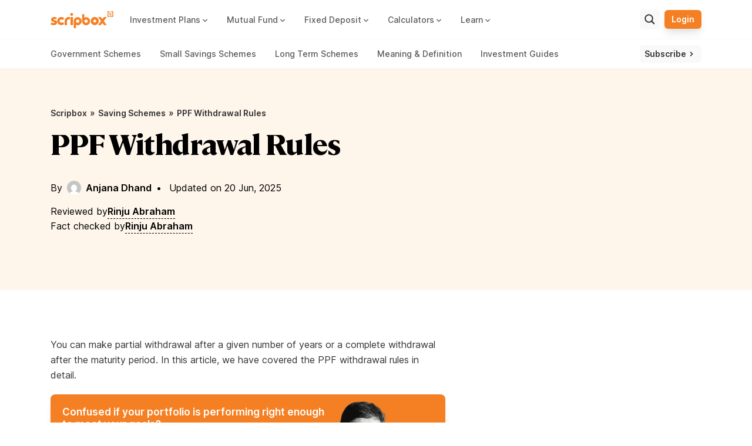

--- FILE ---
content_type: text/html; charset=UTF-8
request_url: https://scripbox.com/saving-schemes/ppf-withdrawal-rules/
body_size: 33082
content:
<!doctype html>
<html lang="en-US">

<head><meta charset="UTF-8"><script>if(navigator.userAgent.match(/MSIE|Internet Explorer/i)||navigator.userAgent.match(/Trident\/7\..*?rv:11/i)){var href=document.location.href;if(!href.match(/[?&]nowprocket/)){if(href.indexOf("?")==-1){if(href.indexOf("#")==-1){document.location.href=href+"?nowprocket=1"}else{document.location.href=href.replace("#","?nowprocket=1#")}}else{if(href.indexOf("#")==-1){document.location.href=href+"&nowprocket=1"}else{document.location.href=href.replace("#","&nowprocket=1#")}}}}</script><script>(()=>{class RocketLazyLoadScripts{constructor(){this.v="1.2.6",this.triggerEvents=["keydown","mousedown","mousemove","touchmove","touchstart","touchend","wheel"],this.userEventHandler=this.t.bind(this),this.touchStartHandler=this.i.bind(this),this.touchMoveHandler=this.o.bind(this),this.touchEndHandler=this.h.bind(this),this.clickHandler=this.u.bind(this),this.interceptedClicks=[],this.interceptedClickListeners=[],this.l(this),window.addEventListener("pageshow",(t=>{this.persisted=t.persisted,this.everythingLoaded&&this.m()})),this.CSPIssue=sessionStorage.getItem("rocketCSPIssue"),document.addEventListener("securitypolicyviolation",(t=>{this.CSPIssue||"script-src-elem"!==t.violatedDirective||"data"!==t.blockedURI||(this.CSPIssue=!0,sessionStorage.setItem("rocketCSPIssue",!0))})),document.addEventListener("DOMContentLoaded",(()=>{this.k()})),this.delayedScripts={normal:[],async:[],defer:[]},this.trash=[],this.allJQueries=[]}p(t){document.hidden?t.t():(this.triggerEvents.forEach((e=>window.addEventListener(e,t.userEventHandler,{passive:!0}))),window.addEventListener("touchstart",t.touchStartHandler,{passive:!0}),window.addEventListener("mousedown",t.touchStartHandler),document.addEventListener("visibilitychange",t.userEventHandler))}_(){this.triggerEvents.forEach((t=>window.removeEventListener(t,this.userEventHandler,{passive:!0}))),document.removeEventListener("visibilitychange",this.userEventHandler)}i(t){"HTML"!==t.target.tagName&&(window.addEventListener("touchend",this.touchEndHandler),window.addEventListener("mouseup",this.touchEndHandler),window.addEventListener("touchmove",this.touchMoveHandler,{passive:!0}),window.addEventListener("mousemove",this.touchMoveHandler),t.target.addEventListener("click",this.clickHandler),this.L(t.target,!0),this.S(t.target,"onclick","rocket-onclick"),this.C())}o(t){window.removeEventListener("touchend",this.touchEndHandler),window.removeEventListener("mouseup",this.touchEndHandler),window.removeEventListener("touchmove",this.touchMoveHandler,{passive:!0}),window.removeEventListener("mousemove",this.touchMoveHandler),t.target.removeEventListener("click",this.clickHandler),this.L(t.target,!1),this.S(t.target,"rocket-onclick","onclick"),this.M()}h(){window.removeEventListener("touchend",this.touchEndHandler),window.removeEventListener("mouseup",this.touchEndHandler),window.removeEventListener("touchmove",this.touchMoveHandler,{passive:!0}),window.removeEventListener("mousemove",this.touchMoveHandler)}u(t){t.target.removeEventListener("click",this.clickHandler),this.L(t.target,!1),this.S(t.target,"rocket-onclick","onclick"),this.interceptedClicks.push(t),t.preventDefault(),t.stopPropagation(),t.stopImmediatePropagation(),this.M()}O(){window.removeEventListener("touchstart",this.touchStartHandler,{passive:!0}),window.removeEventListener("mousedown",this.touchStartHandler),this.interceptedClicks.forEach((t=>{t.target.dispatchEvent(new MouseEvent("click",{view:t.view,bubbles:!0,cancelable:!0}))}))}l(t){EventTarget.prototype.addEventListenerWPRocketBase=EventTarget.prototype.addEventListener,EventTarget.prototype.addEventListener=function(e,i,o){"click"!==e||t.windowLoaded||i===t.clickHandler||t.interceptedClickListeners.push({target:this,func:i,options:o}),(this||window).addEventListenerWPRocketBase(e,i,o)}}L(t,e){this.interceptedClickListeners.forEach((i=>{i.target===t&&(e?t.removeEventListener("click",i.func,i.options):t.addEventListener("click",i.func,i.options))})),t.parentNode!==document.documentElement&&this.L(t.parentNode,e)}D(){return new Promise((t=>{this.P?this.M=t:t()}))}C(){this.P=!0}M(){this.P=!1}S(t,e,i){t.hasAttribute&&t.hasAttribute(e)&&(event.target.setAttribute(i,event.target.getAttribute(e)),event.target.removeAttribute(e))}t(){this._(this),"loading"===document.readyState?document.addEventListener("DOMContentLoaded",this.R.bind(this)):this.R()}k(){let t=[];document.querySelectorAll("script[type=rocketlazyloadscript][data-rocket-src]").forEach((e=>{let i=e.getAttribute("data-rocket-src");if(i&&!i.startsWith("data:")){0===i.indexOf("//")&&(i=location.protocol+i);try{const o=new URL(i).origin;o!==location.origin&&t.push({src:o,crossOrigin:e.crossOrigin||"module"===e.getAttribute("data-rocket-type")})}catch(t){}}})),t=[...new Map(t.map((t=>[JSON.stringify(t),t]))).values()],this.T(t,"preconnect")}async R(){this.lastBreath=Date.now(),this.j(this),this.F(this),this.I(),this.W(),this.q(),await this.A(this.delayedScripts.normal),await this.A(this.delayedScripts.defer),await this.A(this.delayedScripts.async);try{await this.U(),await this.H(this),await this.J()}catch(t){console.error(t)}window.dispatchEvent(new Event("rocket-allScriptsLoaded")),this.everythingLoaded=!0,this.D().then((()=>{this.O()})),this.N()}W(){document.querySelectorAll("script[type=rocketlazyloadscript]").forEach((t=>{t.hasAttribute("data-rocket-src")?t.hasAttribute("async")&&!1!==t.async?this.delayedScripts.async.push(t):t.hasAttribute("defer")&&!1!==t.defer||"module"===t.getAttribute("data-rocket-type")?this.delayedScripts.defer.push(t):this.delayedScripts.normal.push(t):this.delayedScripts.normal.push(t)}))}async B(t){if(await this.G(),!0!==t.noModule||!("noModule"in HTMLScriptElement.prototype))return new Promise((e=>{let i;function o(){(i||t).setAttribute("data-rocket-status","executed"),e()}try{if(navigator.userAgent.indexOf("Firefox/")>0||""===navigator.vendor||this.CSPIssue)i=document.createElement("script"),[...t.attributes].forEach((t=>{let e=t.nodeName;"type"!==e&&("data-rocket-type"===e&&(e="type"),"data-rocket-src"===e&&(e="src"),i.setAttribute(e,t.nodeValue))})),t.text&&(i.text=t.text),i.hasAttribute("src")?(i.addEventListener("load",o),i.addEventListener("error",(function(){i.setAttribute("data-rocket-status","failed-network"),e()})),setTimeout((()=>{i.isConnected||e()}),1)):(i.text=t.text,o()),t.parentNode.replaceChild(i,t);else{const i=t.getAttribute("data-rocket-type"),s=t.getAttribute("data-rocket-src");i?(t.type=i,t.removeAttribute("data-rocket-type")):t.removeAttribute("type"),t.addEventListener("load",o),t.addEventListener("error",(i=>{this.CSPIssue&&i.target.src.startsWith("data:")?(console.log("WPRocket: data-uri blocked by CSP -> fallback"),t.removeAttribute("src"),this.B(t).then(e)):(t.setAttribute("data-rocket-status","failed-network"),e())})),s?(t.removeAttribute("data-rocket-src"),t.src=s):t.src="data:text/javascript;base64,"+window.btoa(unescape(encodeURIComponent(t.text)))}}catch(i){t.setAttribute("data-rocket-status","failed-transform"),e()}}));t.setAttribute("data-rocket-status","skipped")}async A(t){const e=t.shift();return e&&e.isConnected?(await this.B(e),this.A(t)):Promise.resolve()}q(){this.T([...this.delayedScripts.normal,...this.delayedScripts.defer,...this.delayedScripts.async],"preload")}T(t,e){var i=document.createDocumentFragment();t.forEach((t=>{const o=t.getAttribute&&t.getAttribute("data-rocket-src")||t.src;if(o&&!o.startsWith("data:")){const s=document.createElement("link");s.href=o,s.rel=e,"preconnect"!==e&&(s.as="script"),t.getAttribute&&"module"===t.getAttribute("data-rocket-type")&&(s.crossOrigin=!0),t.crossOrigin&&(s.crossOrigin=t.crossOrigin),t.integrity&&(s.integrity=t.integrity),i.appendChild(s),this.trash.push(s)}})),document.head.appendChild(i)}j(t){let e={};function i(i,o){return e[o].eventsToRewrite.indexOf(i)>=0&&!t.everythingLoaded?"rocket-"+i:i}function o(t,o){!function(t){e[t]||(e[t]={originalFunctions:{add:t.addEventListener,remove:t.removeEventListener},eventsToRewrite:[]},t.addEventListener=function(){arguments[0]=i(arguments[0],t),e[t].originalFunctions.add.apply(t,arguments)},t.removeEventListener=function(){arguments[0]=i(arguments[0],t),e[t].originalFunctions.remove.apply(t,arguments)})}(t),e[t].eventsToRewrite.push(o)}function s(e,i){let o=e[i];e[i]=null,Object.defineProperty(e,i,{get:()=>o||function(){},set(s){t.everythingLoaded?o=s:e["rocket"+i]=o=s}})}o(document,"DOMContentLoaded"),o(window,"DOMContentLoaded"),o(window,"load"),o(window,"pageshow"),o(document,"readystatechange"),s(document,"onreadystatechange"),s(window,"onload"),s(window,"onpageshow");try{Object.defineProperty(document,"readyState",{get:()=>t.rocketReadyState,set(e){t.rocketReadyState=e},configurable:!0}),document.readyState="loading"}catch(t){console.log("WPRocket DJE readyState conflict, bypassing")}}F(t){let e;function i(e){return t.everythingLoaded?e:e.split(" ").map((t=>"load"===t||0===t.indexOf("load.")?"rocket-jquery-load":t)).join(" ")}function o(o){function s(t){const e=o.fn[t];o.fn[t]=o.fn.init.prototype[t]=function(){return this[0]===window&&("string"==typeof arguments[0]||arguments[0]instanceof String?arguments[0]=i(arguments[0]):"object"==typeof arguments[0]&&Object.keys(arguments[0]).forEach((t=>{const e=arguments[0][t];delete arguments[0][t],arguments[0][i(t)]=e}))),e.apply(this,arguments),this}}o&&o.fn&&!t.allJQueries.includes(o)&&(o.fn.ready=o.fn.init.prototype.ready=function(e){return t.domReadyFired?e.bind(document)(o):document.addEventListener("rocket-DOMContentLoaded",(()=>e.bind(document)(o))),o([])},s("on"),s("one"),t.allJQueries.push(o)),e=o}o(window.jQuery),Object.defineProperty(window,"jQuery",{get:()=>e,set(t){o(t)}})}async H(t){const e=document.querySelector("script[data-webpack]");e&&(await async function(){return new Promise((t=>{e.addEventListener("load",t),e.addEventListener("error",t)}))}(),await t.K(),await t.H(t))}async U(){this.domReadyFired=!0;try{document.readyState="interactive"}catch(t){}await this.G(),document.dispatchEvent(new Event("rocket-readystatechange")),await this.G(),document.rocketonreadystatechange&&document.rocketonreadystatechange(),await this.G(),document.dispatchEvent(new Event("rocket-DOMContentLoaded")),await this.G(),window.dispatchEvent(new Event("rocket-DOMContentLoaded"))}async J(){try{document.readyState="complete"}catch(t){}await this.G(),document.dispatchEvent(new Event("rocket-readystatechange")),await this.G(),document.rocketonreadystatechange&&document.rocketonreadystatechange(),await this.G(),window.dispatchEvent(new Event("rocket-load")),await this.G(),window.rocketonload&&window.rocketonload(),await this.G(),this.allJQueries.forEach((t=>t(window).trigger("rocket-jquery-load"))),await this.G();const t=new Event("rocket-pageshow");t.persisted=this.persisted,window.dispatchEvent(t),await this.G(),window.rocketonpageshow&&window.rocketonpageshow({persisted:this.persisted}),this.windowLoaded=!0}m(){document.onreadystatechange&&document.onreadystatechange(),window.onload&&window.onload(),window.onpageshow&&window.onpageshow({persisted:this.persisted})}I(){const t=new Map;document.write=document.writeln=function(e){const i=document.currentScript;i||console.error("WPRocket unable to document.write this: "+e);const o=document.createRange(),s=i.parentElement;let n=t.get(i);void 0===n&&(n=i.nextSibling,t.set(i,n));const c=document.createDocumentFragment();o.setStart(c,0),c.appendChild(o.createContextualFragment(e)),s.insertBefore(c,n)}}async G(){Date.now()-this.lastBreath>45&&(await this.K(),this.lastBreath=Date.now())}async K(){return document.hidden?new Promise((t=>setTimeout(t))):new Promise((t=>requestAnimationFrame(t)))}N(){this.trash.forEach((t=>t.remove()))}static run(){const t=new RocketLazyLoadScripts;t.p(t)}}RocketLazyLoadScripts.run()})();</script>
	
	<meta name="viewport" content="width=device-width, initial-scale=1">
	<link rel="profile" href="https://gmpg.org/xfn/11">
	<meta name='robots' content='index, follow, max-image-preview:large, max-snippet:-1, max-video-preview:-1' />

	<!-- This site is optimized with the Yoast SEO Premium plugin v23.2 (Yoast SEO v23.3) - https://yoast.com/wordpress/plugins/seo/ -->
	<title>PPF Withdrawal Rules - Maturity and Premature Withdrawal Conditions</title><link rel="preload" data-rocket-preload as="image" href="https://asset5.scripbox.com/wp-content/themes/scripbox/images/svg/lead-icon.svg" fetchpriority="high">
	<meta name="description" content="PPF withdrawal rules suggest that you can make a premature withdrawal and on maturity withdrawal. Know about the rules with Scripbox" />
	<link rel="canonical" href="https://scripbox.com/saving-schemes/ppf-withdrawal-rules/" />
	<meta property="og:locale" content="en_US" />
	<meta property="og:type" content="article" />
	<meta property="og:title" content="PPF Withdrawal Rules" />
	<meta property="og:description" content="PPF withdrawal rules suggest that you can make a premature withdrawal and on maturity withdrawal. Know about the rules with Scripbox" />
	<meta property="og:url" content="https://scripbox.com/saving-schemes/ppf-withdrawal-rules/" />
	<meta property="og:site_name" content="Scripbox" />
	<meta property="article:publisher" content="https://www.facebook.com/scripbox/" />
	<meta property="article:modified_time" content="2025-06-20T04:33:11+00:00" />
	<meta property="og:image" content="https://cdn-scripbox-wordpress.scripbox.com/wp-content/uploads/2021/05/scripbox-logo.jpg" />
	<meta property="og:image:width" content="1200" />
	<meta property="og:image:height" content="1200" />
	<meta property="og:image:type" content="image/jpeg" />
	<meta name="twitter:card" content="summary_large_image" />
	<meta name="twitter:site" content="@scripbox" />
	<meta name="twitter:label1" content="Est. reading time" />
	<meta name="twitter:data1" content="3 minutes" />
	<script type="application/ld+json" class="yoast-schema-graph">{"@context":"https://schema.org","@graph":[{"@type":"WebPage","@id":"https://scripbox.com/saving-schemes/ppf-withdrawal-rules/","url":"https://scripbox.com/saving-schemes/ppf-withdrawal-rules/","name":"PPF Withdrawal Rules - Maturity and Premature Withdrawal Conditions","isPartOf":{"@id":"https://scripbox.com/#website"},"primaryImageOfPage":{"@id":"https://scripbox.com/saving-schemes/ppf-withdrawal-rules/#primaryimage"},"image":{"@id":"https://scripbox.com/saving-schemes/ppf-withdrawal-rules/#primaryimage"},"thumbnailUrl":"https://cdn-scripbox-wordpress.scripbox.com/wp-content/uploads/2021/05/scripbox-logo.jpg","datePublished":"2023-10-24T07:17:30+00:00","dateModified":"2025-06-20T04:33:11+00:00","description":"PPF withdrawal rules suggest that you can make a premature withdrawal and on maturity withdrawal. Know about the rules with Scripbox","breadcrumb":{"@id":"https://scripbox.com/saving-schemes/ppf-withdrawal-rules/#breadcrumb"},"inLanguage":"en-US","potentialAction":[{"@type":"ReadAction","target":["https://scripbox.com/saving-schemes/ppf-withdrawal-rules/"]}],"reviewedBy":[{"@type":"Person","name":"Rinju Abraham","url":"https://scripbox.com/author/rinju-abraham/"},{"@type":"Person","name":"Rinju Abraham","url":"https://scripbox.com/author/rinju-abraham/"}],"lastReviewed":"2025-06-20T10:03:11+0530"},{"@type":"ImageObject","inLanguage":"en-US","@id":"https://scripbox.com/saving-schemes/ppf-withdrawal-rules/#primaryimage","url":"https://cdn-scripbox-wordpress.scripbox.com/wp-content/uploads/2021/05/scripbox-logo.jpg","contentUrl":"https://cdn-scripbox-wordpress.scripbox.com/wp-content/uploads/2021/05/scripbox-logo.jpg","width":1200,"height":1200,"caption":"scripbox logo"},{"@type":"BreadcrumbList","@id":"https://scripbox.com/saving-schemes/ppf-withdrawal-rules/#breadcrumb","itemListElement":[{"@type":"ListItem","position":1,"name":"Scripbox","item":"https://scripbox.com/"},{"@type":"ListItem","position":2,"name":"Saving Schemes","item":"https://scripbox.com/saving-schemes/"},{"@type":"ListItem","position":3,"name":"PPF Withdrawal Rules","item":"https://scripbox.com/saving-schemes/ppf-withdrawal-rules/"}]},{"@type":"WebSite","@id":"https://scripbox.com/#website","url":"https://scripbox.com/","name":"Scripbox","description":"Stop thinking. Start investing.","publisher":{"@id":"https://scripbox.com/#organization"},"potentialAction":[{"@type":"SearchAction","target":{"@type":"EntryPoint","urlTemplate":"https://scripbox.com/?s={search_term_string}"},"query-input":"required name=search_term_string"}],"inLanguage":"en-US"},{"@type":"Organization","@id":"https://scripbox.com/#organization","name":"Scripbox","url":"https://scripbox.com/","logo":{"@type":"ImageObject","inLanguage":"en-US","@id":"https://scripbox.com/#/schema/logo/image/","url":"https://cdn-scripbox-wordpress.scripbox.com/wp-content/uploads/2019/12/scripbox-logo.png","contentUrl":"https://cdn-scripbox-wordpress.scripbox.com/wp-content/uploads/2019/12/scripbox-logo.png","width":173,"height":48,"caption":"Scripbox"},"image":{"@id":"https://scripbox.com/#/schema/logo/image/"},"sameAs":["https://www.facebook.com/scripbox/","https://x.com/scripbox","https://www.linkedin.com/company/scripbox/"]}]}</script>
	<!-- / Yoast SEO Premium plugin. -->


<link rel='dns-prefetch' href='//accounts.google.com' />
<link rel='dns-prefetch' href='//www.googletagmanager.com' />
<link rel='dns-prefetch' href='//stats.wp.com' />
<link rel='dns-prefetch' href='//cdn-scripbox-wordpress.scripbox.com' />
<link rel='dns-prefetch' href='//asset5.scripbox.com' />

<link href='https://asset5.scripbox.com' rel='preconnect' />
<link rel="alternate" type="application/rss+xml" title="Scripbox &raquo; Stories Feed" href="https://scripbox.com/web-stories/feed/"><link rel='stylesheet' id='wp-block-library-css' href='https://scripbox.com/wp-includes/css/dist/block-library/style.min.css?ver=6.6.1' media='all' />
<link rel='stylesheet' id='mediaelement-css' href='https://scripbox.com/wp-includes/js/mediaelement/mediaelementplayer-legacy.min.css?ver=4.2.17' media='all' />
<link rel='stylesheet' id='wp-mediaelement-css' href='https://scripbox.com/wp-includes/js/mediaelement/wp-mediaelement.min.css?ver=6.6.1' media='all' />
<style id='jetpack-sharing-buttons-style-inline-css'>
.jetpack-sharing-buttons__services-list{display:flex;flex-direction:row;flex-wrap:wrap;gap:0;list-style-type:none;margin:5px;padding:0}.jetpack-sharing-buttons__services-list.has-small-icon-size{font-size:12px}.jetpack-sharing-buttons__services-list.has-normal-icon-size{font-size:16px}.jetpack-sharing-buttons__services-list.has-large-icon-size{font-size:24px}.jetpack-sharing-buttons__services-list.has-huge-icon-size{font-size:36px}@media print{.jetpack-sharing-buttons__services-list{display:none!important}}.editor-styles-wrapper .wp-block-jetpack-sharing-buttons{gap:0;padding-inline-start:0}ul.jetpack-sharing-buttons__services-list.has-background{padding:1.25em 2.375em}
</style>
<style id='classic-theme-styles-inline-css'>
/*! This file is auto-generated */
.wp-block-button__link{color:#fff;background-color:#32373c;border-radius:9999px;box-shadow:none;text-decoration:none;padding:calc(.667em + 2px) calc(1.333em + 2px);font-size:1.125em}.wp-block-file__button{background:#32373c;color:#fff;text-decoration:none}
</style>
<style id='global-styles-inline-css'>
:root{--wp--preset--aspect-ratio--square: 1;--wp--preset--aspect-ratio--4-3: 4/3;--wp--preset--aspect-ratio--3-4: 3/4;--wp--preset--aspect-ratio--3-2: 3/2;--wp--preset--aspect-ratio--2-3: 2/3;--wp--preset--aspect-ratio--16-9: 16/9;--wp--preset--aspect-ratio--9-16: 9/16;--wp--preset--color--black: #000000;--wp--preset--color--cyan-bluish-gray: #abb8c3;--wp--preset--color--white: #ffffff;--wp--preset--color--pale-pink: #f78da7;--wp--preset--color--vivid-red: #cf2e2e;--wp--preset--color--luminous-vivid-orange: #ff6900;--wp--preset--color--luminous-vivid-amber: #fcb900;--wp--preset--color--light-green-cyan: #7bdcb5;--wp--preset--color--vivid-green-cyan: #00d084;--wp--preset--color--pale-cyan-blue: #8ed1fc;--wp--preset--color--vivid-cyan-blue: #0693e3;--wp--preset--color--vivid-purple: #9b51e0;--wp--preset--color--dar-gray: #181818;--wp--preset--color--medium-gray: #343434;--wp--preset--color--light-gray: #595959;--wp--preset--color--orange: #F58024;--wp--preset--color--blue: #0A5AC2;--wp--preset--color--light-blue: #EBF8FF;--wp--preset--gradient--vivid-cyan-blue-to-vivid-purple: linear-gradient(135deg,rgba(6,147,227,1) 0%,rgb(155,81,224) 100%);--wp--preset--gradient--light-green-cyan-to-vivid-green-cyan: linear-gradient(135deg,rgb(122,220,180) 0%,rgb(0,208,130) 100%);--wp--preset--gradient--luminous-vivid-amber-to-luminous-vivid-orange: linear-gradient(135deg,rgba(252,185,0,1) 0%,rgba(255,105,0,1) 100%);--wp--preset--gradient--luminous-vivid-orange-to-vivid-red: linear-gradient(135deg,rgba(255,105,0,1) 0%,rgb(207,46,46) 100%);--wp--preset--gradient--very-light-gray-to-cyan-bluish-gray: linear-gradient(135deg,rgb(238,238,238) 0%,rgb(169,184,195) 100%);--wp--preset--gradient--cool-to-warm-spectrum: linear-gradient(135deg,rgb(74,234,220) 0%,rgb(151,120,209) 20%,rgb(207,42,186) 40%,rgb(238,44,130) 60%,rgb(251,105,98) 80%,rgb(254,248,76) 100%);--wp--preset--gradient--blush-light-purple: linear-gradient(135deg,rgb(255,206,236) 0%,rgb(152,150,240) 100%);--wp--preset--gradient--blush-bordeaux: linear-gradient(135deg,rgb(254,205,165) 0%,rgb(254,45,45) 50%,rgb(107,0,62) 100%);--wp--preset--gradient--luminous-dusk: linear-gradient(135deg,rgb(255,203,112) 0%,rgb(199,81,192) 50%,rgb(65,88,208) 100%);--wp--preset--gradient--pale-ocean: linear-gradient(135deg,rgb(255,245,203) 0%,rgb(182,227,212) 50%,rgb(51,167,181) 100%);--wp--preset--gradient--electric-grass: linear-gradient(135deg,rgb(202,248,128) 0%,rgb(113,206,126) 100%);--wp--preset--gradient--midnight: linear-gradient(135deg,rgb(2,3,129) 0%,rgb(40,116,252) 100%);--wp--preset--font-size--small: 13px;--wp--preset--font-size--medium: 20px;--wp--preset--font-size--large: 36px;--wp--preset--font-size--x-large: 42px;--wp--preset--spacing--20: 0.44rem;--wp--preset--spacing--30: 0.67rem;--wp--preset--spacing--40: 1rem;--wp--preset--spacing--50: 1.5rem;--wp--preset--spacing--60: 2.25rem;--wp--preset--spacing--70: 3.38rem;--wp--preset--spacing--80: 5.06rem;--wp--preset--shadow--natural: 6px 6px 9px rgba(0, 0, 0, 0.2);--wp--preset--shadow--deep: 12px 12px 50px rgba(0, 0, 0, 0.4);--wp--preset--shadow--sharp: 6px 6px 0px rgba(0, 0, 0, 0.2);--wp--preset--shadow--outlined: 6px 6px 0px -3px rgba(255, 255, 255, 1), 6px 6px rgba(0, 0, 0, 1);--wp--preset--shadow--crisp: 6px 6px 0px rgba(0, 0, 0, 1);}:where(.is-layout-flex){gap: 0.5em;}:where(.is-layout-grid){gap: 0.5em;}body .is-layout-flex{display: flex;}.is-layout-flex{flex-wrap: wrap;align-items: center;}.is-layout-flex > :is(*, div){margin: 0;}body .is-layout-grid{display: grid;}.is-layout-grid > :is(*, div){margin: 0;}:where(.wp-block-columns.is-layout-flex){gap: 2em;}:where(.wp-block-columns.is-layout-grid){gap: 2em;}:where(.wp-block-post-template.is-layout-flex){gap: 1.25em;}:where(.wp-block-post-template.is-layout-grid){gap: 1.25em;}.has-black-color{color: var(--wp--preset--color--black) !important;}.has-cyan-bluish-gray-color{color: var(--wp--preset--color--cyan-bluish-gray) !important;}.has-white-color{color: var(--wp--preset--color--white) !important;}.has-pale-pink-color{color: var(--wp--preset--color--pale-pink) !important;}.has-vivid-red-color{color: var(--wp--preset--color--vivid-red) !important;}.has-luminous-vivid-orange-color{color: var(--wp--preset--color--luminous-vivid-orange) !important;}.has-luminous-vivid-amber-color{color: var(--wp--preset--color--luminous-vivid-amber) !important;}.has-light-green-cyan-color{color: var(--wp--preset--color--light-green-cyan) !important;}.has-vivid-green-cyan-color{color: var(--wp--preset--color--vivid-green-cyan) !important;}.has-pale-cyan-blue-color{color: var(--wp--preset--color--pale-cyan-blue) !important;}.has-vivid-cyan-blue-color{color: var(--wp--preset--color--vivid-cyan-blue) !important;}.has-vivid-purple-color{color: var(--wp--preset--color--vivid-purple) !important;}.has-black-background-color{background-color: var(--wp--preset--color--black) !important;}.has-cyan-bluish-gray-background-color{background-color: var(--wp--preset--color--cyan-bluish-gray) !important;}.has-white-background-color{background-color: var(--wp--preset--color--white) !important;}.has-pale-pink-background-color{background-color: var(--wp--preset--color--pale-pink) !important;}.has-vivid-red-background-color{background-color: var(--wp--preset--color--vivid-red) !important;}.has-luminous-vivid-orange-background-color{background-color: var(--wp--preset--color--luminous-vivid-orange) !important;}.has-luminous-vivid-amber-background-color{background-color: var(--wp--preset--color--luminous-vivid-amber) !important;}.has-light-green-cyan-background-color{background-color: var(--wp--preset--color--light-green-cyan) !important;}.has-vivid-green-cyan-background-color{background-color: var(--wp--preset--color--vivid-green-cyan) !important;}.has-pale-cyan-blue-background-color{background-color: var(--wp--preset--color--pale-cyan-blue) !important;}.has-vivid-cyan-blue-background-color{background-color: var(--wp--preset--color--vivid-cyan-blue) !important;}.has-vivid-purple-background-color{background-color: var(--wp--preset--color--vivid-purple) !important;}.has-black-border-color{border-color: var(--wp--preset--color--black) !important;}.has-cyan-bluish-gray-border-color{border-color: var(--wp--preset--color--cyan-bluish-gray) !important;}.has-white-border-color{border-color: var(--wp--preset--color--white) !important;}.has-pale-pink-border-color{border-color: var(--wp--preset--color--pale-pink) !important;}.has-vivid-red-border-color{border-color: var(--wp--preset--color--vivid-red) !important;}.has-luminous-vivid-orange-border-color{border-color: var(--wp--preset--color--luminous-vivid-orange) !important;}.has-luminous-vivid-amber-border-color{border-color: var(--wp--preset--color--luminous-vivid-amber) !important;}.has-light-green-cyan-border-color{border-color: var(--wp--preset--color--light-green-cyan) !important;}.has-vivid-green-cyan-border-color{border-color: var(--wp--preset--color--vivid-green-cyan) !important;}.has-pale-cyan-blue-border-color{border-color: var(--wp--preset--color--pale-cyan-blue) !important;}.has-vivid-cyan-blue-border-color{border-color: var(--wp--preset--color--vivid-cyan-blue) !important;}.has-vivid-purple-border-color{border-color: var(--wp--preset--color--vivid-purple) !important;}.has-vivid-cyan-blue-to-vivid-purple-gradient-background{background: var(--wp--preset--gradient--vivid-cyan-blue-to-vivid-purple) !important;}.has-light-green-cyan-to-vivid-green-cyan-gradient-background{background: var(--wp--preset--gradient--light-green-cyan-to-vivid-green-cyan) !important;}.has-luminous-vivid-amber-to-luminous-vivid-orange-gradient-background{background: var(--wp--preset--gradient--luminous-vivid-amber-to-luminous-vivid-orange) !important;}.has-luminous-vivid-orange-to-vivid-red-gradient-background{background: var(--wp--preset--gradient--luminous-vivid-orange-to-vivid-red) !important;}.has-very-light-gray-to-cyan-bluish-gray-gradient-background{background: var(--wp--preset--gradient--very-light-gray-to-cyan-bluish-gray) !important;}.has-cool-to-warm-spectrum-gradient-background{background: var(--wp--preset--gradient--cool-to-warm-spectrum) !important;}.has-blush-light-purple-gradient-background{background: var(--wp--preset--gradient--blush-light-purple) !important;}.has-blush-bordeaux-gradient-background{background: var(--wp--preset--gradient--blush-bordeaux) !important;}.has-luminous-dusk-gradient-background{background: var(--wp--preset--gradient--luminous-dusk) !important;}.has-pale-ocean-gradient-background{background: var(--wp--preset--gradient--pale-ocean) !important;}.has-electric-grass-gradient-background{background: var(--wp--preset--gradient--electric-grass) !important;}.has-midnight-gradient-background{background: var(--wp--preset--gradient--midnight) !important;}.has-small-font-size{font-size: var(--wp--preset--font-size--small) !important;}.has-medium-font-size{font-size: var(--wp--preset--font-size--medium) !important;}.has-large-font-size{font-size: var(--wp--preset--font-size--large) !important;}.has-x-large-font-size{font-size: var(--wp--preset--font-size--x-large) !important;}
:where(.wp-block-post-template.is-layout-flex){gap: 1.25em;}:where(.wp-block-post-template.is-layout-grid){gap: 1.25em;}
:where(.wp-block-columns.is-layout-flex){gap: 2em;}:where(.wp-block-columns.is-layout-grid){gap: 2em;}
:root :where(.wp-block-pullquote){font-size: 1.5em;line-height: 1.6;}
</style>
<link data-minify="1" rel='stylesheet' id='taxonomy-image-plugin-public-css' href='https://asset5.scripbox.com/wp-content/cache/min/1/wp-content/plugins/taxonomy-images/css/style.css?ver=1767877364' media='screen' />
<link data-minify="1" rel='stylesheet' id='scripbox-main-css' href='https://asset5.scripbox.com/wp-content/cache/min/1/wp-content/themes/scripbox/css/theme.css?ver=1767877364' media='all' />
<link data-minify="1" rel='stylesheet' id='scripbox-style-css' href='https://asset5.scripbox.com/wp-content/cache/min/1/wp-content/themes/scripbox/style.css?ver=1767877364' media='all' />
<style id='rocket-lazyload-inline-css'>
.rll-youtube-player{position:relative;padding-bottom:56.23%;height:0;overflow:hidden;max-width:100%;}.rll-youtube-player:focus-within{outline: 2px solid currentColor;outline-offset: 5px;}.rll-youtube-player iframe{position:absolute;top:0;left:0;width:100%;height:100%;z-index:100;background:0 0}.rll-youtube-player img{bottom:0;display:block;left:0;margin:auto;max-width:100%;width:100%;position:absolute;right:0;top:0;border:none;height:auto;-webkit-transition:.4s all;-moz-transition:.4s all;transition:.4s all}.rll-youtube-player img:hover{-webkit-filter:brightness(75%)}.rll-youtube-player .play{height:100%;width:100%;left:0;top:0;position:absolute;background:url(https://asset5.scripbox.com/wp-content/plugins/wp-rocket/assets/img/youtube.png) no-repeat center;background-color: transparent !important;cursor:pointer;border:none;}
</style>
<script id="wp-sentry-browser-js-extra">
var wp_sentry = {"environment":"production","release":"1.9.1","context":{"tags":{"wordpress":"6.6.1","language":"en-US"}},"dsn":"https:\/\/c55db98a8e784ed593e854eb3904705f@sentry.scripbox.net\/28"};
</script>
<script src="https://asset5.scripbox.com/wp-content/plugins/wp-sentry-integration/public/wp-sentry-browser.min.js?ver=7.21.0" id="wp-sentry-browser-js" defer></script>
<script src="https://scripbox.com/wp-includes/js/jquery/jquery.min.js?ver=3.7.1" id="jquery-core-js" defer></script>
<script src="https://scripbox.com/wp-includes/js/jquery/jquery-migrate.min.js?ver=3.4.1" id="jquery-migrate-js" defer></script>

<!-- Google tag (gtag.js) snippet added by Site Kit -->

<!-- Google Analytics snippet added by Site Kit -->
<script type="rocketlazyloadscript" data-rocket-src="https://www.googletagmanager.com/gtag/js?id=GT-WFM3H8X" id="google_gtagjs-js" async></script>
<script id="google_gtagjs-js-after">
window.dataLayer = window.dataLayer || [];function gtag(){dataLayer.push(arguments);}
gtag("set","linker",{"domains":["scripbox.com"]});
gtag("js", new Date());
gtag("set", "developer_id.dZTNiMT", true);
gtag("config", "GT-WFM3H8X");
</script>

<!-- End Google tag (gtag.js) snippet added by Site Kit -->
<meta name="generator" content="Site Kit by Google 1.132.0" /><meta name="generator" content="Heroic Knowledge Base v2.22.0" />
<script type="rocketlazyloadscript" data-rocket-type="text/javascript">document.documentElement.className += " js";</script>
	<style>img#wpstats{display:none}</style>
				<link
			rel="preload"
			href="https://asset5.scripbox.com/wp-content/themes/scripbox/fonts/inter-variable-latin.woff2"
			as="font"
			type="font/woff2"
			crossorigin="anonymous"
		/>
		<link
			rel="preload"
			href="https://asset5.scripbox.com/wp-content/themes/scripbox/fonts/Cambon-ExtraBold.woff2"
			as="font"
			type="font/woff2"
			crossorigin="anonymous"
		/>
		<meta name="google-site-verification" content="STGm4eOYR1BdYGZx4OmcgqXvaiRaVu1yvmdfDS1fabY"><meta name="google-site-verification" content="SN2sWMh0D76RB3XJDGMgFfWjOL3SjhyDwicsJt-GhPk"><meta name="google-site-verification" content="JYSPTMVUQgvCM25I2DlxETX2Fm9FO2a3HbMq6CrbP5E"><meta name="google-site-verification" content="bSihXDoTEHx_OqYZ8bqlUTYw8x8wvuERKYjG2l7da98"><style>.wp-block-gallery.is-cropped .blocks-gallery-item picture{height:100%;width:100%;}</style><link rel="amphtml" href="https://scripbox.com/saving-schemes/ppf-withdrawal-rules/?amp">
<!-- Google Tag Manager snippet added by Site Kit -->
<script type="rocketlazyloadscript">
			( function( w, d, s, l, i ) {
				w[l] = w[l] || [];
				w[l].push( {'gtm.start': new Date().getTime(), event: 'gtm.js'} );
				var f = d.getElementsByTagName( s )[0],
					j = d.createElement( s ), dl = l != 'dataLayer' ? '&l=' + l : '';
				j.async = true;
				j.src = 'https://www.googletagmanager.com/gtm.js?id=' + i + dl;
				f.parentNode.insertBefore( j, f );
			} )( window, document, 'script', 'dataLayer', 'GTM-52S3KPX' );
			
</script>

<!-- End Google Tag Manager snippet added by Site Kit -->
<link rel="icon" href="https://cdn-scripbox-wordpress.scripbox.com/wp-content/uploads/2019/12/scripbox-favicon-50x50.png" sizes="32x32" />
<link rel="icon" href="https://cdn-scripbox-wordpress.scripbox.com/wp-content/uploads/2019/12/scripbox-favicon.png" sizes="192x192" />
<link rel="apple-touch-icon" href="https://cdn-scripbox-wordpress.scripbox.com/wp-content/uploads/2019/12/scripbox-favicon.png" />
<meta name="msapplication-TileImage" content="https://cdn-scripbox-wordpress.scripbox.com/wp-content/uploads/2019/12/scripbox-favicon.png" />
		<style id="wp-custom-css">
			.post-content .wp-block-spacer.white-spacer {
	background-color: white;
}

@media (max-width: 992px) {
	.menu-style ul li:last-child {
		margin-right: 1rem;
	}
	body.admin-bar #header-mega-menu-wrapper {
		top: 50px;
	}
	
	body.admin-bar #header-mega-menu .submenu-wrapper {
		height: calc(100vh - 100px);
	}
	
	#header-mega-menu .submenu-wrapper {
		height: calc(100vh - 50px);
	}
}

@media (min-width: 992px) {
	#header-mega-menu>ul li:hover .submenu-wrapper {
		transition: opacity .3s ease-in-out,transform .3s ease-in-out;
	}
}

@media (max-width: 992px) {
	.sub-success-playstore-link img,
	.sub-success-appstore-link img {
		margin-right: 6px;
	}
}

.menu-style ul li>a, .menu-style ul li>strong {
	font-size:.875rem;
	font-weight:500;--text-opacity:1;
	color:#595959;
	color:rgba(89,89,89,var(--text-opacity));
	transition-property:all;
	transition-duration:.2s;
	transition-timing-function:cubic-bezier(.4,0,1,1);
}

#header-mega-menu .menu-level-2 .flex>li>a, #header-mega-menu .menu-level-2 .flex>li>strong {
	--text-opacity: 1;
    color: #181818;
    color: rgba(24,24,24,var(--text-opacity));
    font-weight: 600;
}

#header-mega-menu .menu-level-2 .flex>li a, #header-mega-menu .menu-level-2 .flex>li strong {
	display: inline-block;
    padding-bottom: 1.25rem;
}

#header-mega-menu .menu-level-2 .flex>li strong {
	cursor: auto;
}

@media (max-width: 992px) {
	#header-mega-menu>ul>li>strong {
			color: #181818;
			font-size: 1rem;
			line-height: 1.125rem;
			display: flex;
			align-items: center;
			justify-content: space-between;
			padding-top: 1rem;
			padding-bottom: 1rem;
	}
	
	#header-mega-menu .menu-level-2 .flex>li a {
    color: #404040;
    font-weight: 400;
    padding-bottom: 0;
	}
	
	#header-mega-menu .menu-level-2 .flex>li>a, #header-mega-menu .menu-level-2 .flex>li>strong {
    color: #181818;
    font-weight: 600;
    font-size: 1.125rem;
    line-height: 1.25rem;
    padding: 0.625rem 0;
	}
}

.banner-sticky-button,
.banner-cta {
	gap: 0.375rem;
}

#blog-featured-posts .feature-header-img {
	object-fit: contain;
}

.wp-block-scripbox-cta-widget-block {
	background-color: #F58024;
}		</style>
		<noscript><style id="rocket-lazyload-nojs-css">.rll-youtube-player, [data-lazy-src]{display:none !important;}</style></noscript>
	</head>

<body class="posttype-saving-schemes saving-schemes-template-default single single-saving-schemes postid-77994 antialiased show-variable-fonts no-sidebar" >
		<!-- Google Tag Manager (noscript) snippet added by Site Kit -->
		<noscript>
			<iframe src="https://www.googletagmanager.com/ns.html?id=GTM-52S3KPX" height="0" width="0" style="display:none;visibility:hidden"></iframe>
		</noscript>
		<!-- End Google Tag Manager (noscript) snippet added by Site Kit -->
		<div id="page" class="site">
	<header id="header-mega-menu-wrapper" class="top-0 z-50 w-full bg-white shadow-sm site-header header-fixed">
		<div class="container relative px-4 lg:px-4 bg-white">
			<nav class="flex items-center lg:flex-wrap navbar">
				<div class="flex items-center nav-brand order-1 py-2 ml-auto lg:ml-0 lg:order-4">
					<div class="pr-2 transition-all duration-200 search-body">
						
<form method="get" id="searchform" role="search" action="https://scripbox.com/saving-schemes">
	<div class="flex relative items-center transition-all rounded-md bg-gray-100 duration-200 overflow-hidden input-group cursor-pointer my-2">
		<span class="p-2 text-center search-icon bg-gray-50 hover:bg-gray-100">
			<img
				width="18"
				height="18"
				loading="lazy"
				src="https://asset5.scripbox.com/wp-content/themes/scripbox/images/svg/icon-search.svg"
				alt="Scripbox logo"
			>
		</span>
		<label for='search'>
			<span class='hidden'>
				Search			</span>
		</label>
		<input class="bg-gray-100 text-sm font-semibold text-gray-800 placeholder-gray-600 transition-all duration-200 outline-none sm:ml-2" id="search" name="s" type="text"
			placeholder="Search" value="">
	</div>
</form>
					</div>

					
<div id="user-menu" class="relative duration-200 ease-in flex header-user-menu items-center lg:order-2 sm:ml-0 transition-all" style="display: none"> <!-- inlined style to reduce CLS -->
	<span class="header-user__icon block curser" >
		<img id="user-picture" height="32" width="32" src="" loading="lazy" class="login-img cursor-pointer"> <!-- src being loaded in js -->
	</span>
		<span class="header-user-menu__mobile-background-overlay"></span>
</div>

<div id="login-button" style="display: block">
		<a
		href="https://scripbox.com/user/login?redirect_path=/saving-schemes/ppf-withdrawal-rules"
		class="inline-block px-3 py-2 text-sm font-semibold leading-4 text-white transition duration-200 ease-in bg-orange-400 hover:bg-orange-600 rounded-md shadow-lg lg:hidden"
	>
		Login	</a>
	<a
		href="https://scripbox.com/user/login?redirect_path=/saving-schemes/ppf-withdrawal-rules"
		class="items-center hidden font-semibold leading-none text-gray-800 transition-all duration-200 rounded-md search-mobile lg:block"
	>
		<img
			width="18"
			height="20"
			loading="lazy"
			src="https://asset5.scripbox.com/wp-content/themes/scripbox/images/svg/icon-user.svg"
			alt="User Icon"
		>
	</a>
</div>

				</div>
				<div class="flex items-center  nav-brand py-2 lg:order-3 lg:mx-auto">
					<figure class="z-20 overflow-hidden bg-white">
						<a href="https://scripbox.com">
							<img
								width="107"
								height="29"
								loading="lazy"
								src="https://asset5.scripbox.com/wp-content/themes/scripbox/images/svg/logo-header-scripbox.svg"
								alt="Scripbox logo"
							>
						</a>
					</figure>
				</div>

				<div class="hidden lg:block flex items-center lg:order-1 md:flex-row-reverse md:ml-0 relative search-control menuToggle  md:mr-4">
					<!-- A hidden checkbox is used as a click reciever, so we can use the :checked selector on it.-->
					<input type="checkbox" />
						<span class="bg-gray-900 first-span cross-span"></span>
						<span class="bg-gray-900 second-span cross-span"></span>
						<span class="bg-gray-900 third-span cross-span"></span>
					<div class="z-10 nav-items bg-white lg:hidden lg:order-2 lg:w-full ml-7 lg:ml-0 header-mega-menu-container" id="nav-items-id">
						<div id="header-mega-menu" class="menu-style"><ul id="headerMegaMenu" class="flex enroll-toggle align-items-start w-100"><li id="menu-item-73365" class="menu-item menu-item-type-custom menu-item-object-custom menu-item-has-children menu-item-73365"><strong>Investment Plans<img width="9" height="6" loading="lazy" src="https://asset5.scripbox.com/wp-content/themes/scripbox/images/svg/icon-down-arrow-grey.svg" alt="Down arrow icon" class="inline ml-1" ></strong>
<div class='fixed submenu-wrapper'><ul class="sub-menu container cursor-default px-4 py-8 lg:py-0 lg:px-0 menu-level-2" >
<div class='flex items-start sm:block lg:flex-wrap'>
	<li id="menu-item-73372" class="menu-item menu-item-type-custom menu-item-object-custom menu-item-has-children menu-item-73372"><strong class="text-sm cursor-auto">Wealth Plans</strong>
	<div><ul class="sub-menu" >
		<li id="menu-item-73528" class="menu-item menu-item-type-custom menu-item-object-custom menu-item-73528"><a href="https://scripbox.com/investment-plans/long-term-portfolio">Long Term Portfolio</a></li>
		<li id="menu-item-73523" class="menu-item menu-item-type-custom menu-item-object-custom menu-item-73523"><a href="https://scripbox.com/investment-plans/emergency-fund">Emergency Fund</a></li>
		<li id="menu-item-73524" class="menu-item menu-item-type-custom menu-item-object-custom menu-item-73524"><a href="https://scripbox.com/investment-plans/tax-saver-plan">Tax Saver Plan</a></li>
		<li id="menu-item-73525" class="menu-item menu-item-type-custom menu-item-object-custom menu-item-73525"><a href="https://scripbox.com/investment-plans/short-term-portfolio">Short Term Portfolio</a></li>
		<li id="menu-item-73529" class="menu-item menu-item-type-custom menu-item-object-custom menu-item-73529"><a href="https://scripbox.com/investment-plans/cash-management-plan">Cash Management</a></li>
	</ul></div>
</li>
	<li id="menu-item-73366" class="menu-item menu-item-type-custom menu-item-object-custom menu-item-has-children menu-item-73366"><strong class="text-sm cursor-auto">Goal Based Plans</strong>
	<div><ul class="sub-menu" >
		<li id="menu-item-73367" class="menu-item menu-item-type-custom menu-item-object-custom menu-item-73367"><a href="https://scripbox.com/investment-plans/retire-confident">Retire Confident</a></li>
		<li id="menu-item-73368" class="menu-item menu-item-type-custom menu-item-object-custom menu-item-73368"><a href="https://scripbox.com/investment-plans/my-first-crore">Crorepati Calculator</a></li>
		<li id="menu-item-73369" class="menu-item menu-item-type-custom menu-item-object-custom menu-item-73369"><a href="https://scripbox.com/investment-plans/dream-planner">Dream Planner</a></li>
		<li id="menu-item-73370" class="menu-item menu-item-type-custom menu-item-object-custom menu-item-73370"><a href="https://scripbox.com/investment-plans/child-advantage">Child Advantage</a></li>
	</ul></div>
</li>
	<li id="menu-item-73377" class="menu-item menu-item-type-custom menu-item-object-custom menu-item-has-children menu-item-73377"><strong class="text-sm cursor-auto">Explore</strong>
	<div><ul class="sub-menu" >
		<li id="menu-item-100976" class="menu-item menu-item-type-custom menu-item-object-custom menu-item-100976"><a href="https://scripbox.com/mutual-fund">Mutual Funds</a></li>
		<li id="menu-item-109144" class="menu-item menu-item-type-custom menu-item-object-custom menu-item-109144"><a href="https://scripbox.com/us-stocks/">US Stocks</a></li>
		<li id="menu-item-79946" class="menu-item menu-item-type-custom menu-item-object-custom menu-item-79946"><a href="https://scripbox.com/etf">ETFs</a></li>
	</ul></div>
</li>
</div></ul></div>
</li>
<li id="menu-item-73381" class="menu-item menu-item-type-custom menu-item-object-custom menu-item-has-children menu-item-73381"><strong>Mutual Fund<img width="9" height="6" loading="lazy" src="https://asset5.scripbox.com/wp-content/themes/scripbox/images/svg/icon-down-arrow-grey.svg" alt="Down arrow icon" class="inline ml-1" ></strong>
<div class='fixed submenu-wrapper'><ul class="sub-menu container cursor-default px-4 py-8 lg:py-0 lg:px-0 menu-level-2" >
<div class='flex items-start sm:block lg:flex-wrap'>
	<li id="menu-item-73382" class="menu-item menu-item-type-custom menu-item-object-custom menu-item-has-children menu-item-73382"><strong class="text-sm cursor-auto">Explore</strong>
	<div><ul class="sub-menu" >
		<li id="menu-item-73391" class="menu-item menu-item-type-custom menu-item-object-custom menu-item-73391"><a href="https://scripbox.com/mutual-fund/latest-nav">Latest Mutual Fund Nav</a></li>
		<li id="menu-item-73385" class="menu-item menu-item-type-custom menu-item-object-custom menu-item-73385"><a href="https://scripbox.com/mutual-fund/compare">Compare Mutual Funds</a></li>
		<li id="menu-item-73397" class="menu-item menu-item-type-custom menu-item-object-custom menu-item-73397"><a href="https://scripbox.com/mutual-fund/mutual-funds-vs-fixed-deposit">Mutual Fund Vs Fixed Deposit</a></li>
		<li id="menu-item-73396" class="menu-item menu-item-type-custom menu-item-object-custom menu-item-73396"><a href="https://scripbox.com/mutual-fund/etf-vs-mutual-funds">ETF Vs Mutual Funds</a></li>
		<li id="menu-item-73394" class="menu-item menu-item-type-custom menu-item-object-custom menu-item-73394"><a href="https://scripbox.com/mutual-fund/isin-fair-market-values">Mutual Fund ISIN Number</a></li>
	</ul></div>
</li>
	<li id="menu-item-73390" class="menu-item menu-item-type-custom menu-item-object-custom menu-item-has-children menu-item-73390"><strong class="text-sm cursor-auto">Category</strong>
	<div><ul class="sub-menu" >
		<li id="menu-item-73384" class="menu-item menu-item-type-custom menu-item-object-custom menu-item-73384"><a href="https://scripbox.com/mutual-fund/best-mutual-funds">Best Mutual Funds</a></li>
		<li id="menu-item-73388" class="menu-item menu-item-type-custom menu-item-object-custom menu-item-73388"><a href="https://scripbox.com/mutual-fund/best-sip-mutual-funds">Best Mutual Funds for SIP</a></li>
		<li id="menu-item-73386" class="menu-item menu-item-type-custom menu-item-object-custom menu-item-73386"><a href="https://scripbox.com/mutual-fund/best-elss-funds">Best ELSS Funds</a></li>
		<li id="menu-item-73387" class="menu-item menu-item-type-custom menu-item-object-custom menu-item-73387"><a href="https://scripbox.com/mutual-fund/best-flexi-cap-mutual-funds">Best Flexi Cap Mutual Funds</a></li>
		<li id="menu-item-73392" class="menu-item menu-item-type-custom menu-item-object-custom menu-item-73392"><a href="https://scripbox.com/mutual-fund/best-equity-mutual-funds">Best Equity Mutual Funds</a></li>
		<li id="menu-item-73393" class="menu-item menu-item-type-custom menu-item-object-custom menu-item-73393"><a href="https://scripbox.com/mutual-fund/best-small-cap-mutual-funds">Best Small Cap Mutual Funds</a></li>
	</ul></div>
</li>
	<li id="menu-item-73398" class="append-mutual-funds-section menu-item menu-item-type-custom menu-item-object-custom menu-item-has-children menu-item-73398"><strong class="text-sm cursor-auto">AMC</strong>
	<div><ul class="sub-menu" >
		<li id="menu-item-73399" class="menu-item menu-item-type-custom menu-item-object-custom menu-item-73399"><a href="https://scripbox.com/mutual-fund/amc/sbi">SBI Mutual Fund</a></li>
		<li id="menu-item-73400" class="menu-item menu-item-type-custom menu-item-object-custom menu-item-73400"><a href="https://scripbox.com/mutual-fund/amc/hdfc">HDFC Mutual Fund</a></li>
		<li id="menu-item-73401" class="menu-item menu-item-type-custom menu-item-object-custom menu-item-73401"><a href="https://scripbox.com/mutual-fund/amc/axis">Axis Mutual Fund</a></li>
		<li id="menu-item-73402" class="menu-item menu-item-type-custom menu-item-object-custom menu-item-73402"><a href="https://scripbox.com/mutual-fund/amc/reliance-nippon-life">Nippon Mutual Fund</a></li>
		<li id="menu-item-73403" class="menu-item menu-item-type-custom menu-item-object-custom menu-item-73403"><a href="https://scripbox.com/mutual-fund/amc/aditya-birla-sun-life">Aditya Birla Mutual Fund</a></li>
		<li id="menu-item-73404" class="style-link menu-item menu-item-type-custom menu-item-object-custom menu-item-73404"><a href="https://scripbox.com/mutual-fund/amc">See all AMCs →</a></li>
	</ul></div>
</li>
			<div class="relative flex items-center lg:order-1 md:flex-row-reverse ml-auto lg:mx-auto">
				<div id="mutual-funds" class="cell column mutual-funds-widget lg:mx-auto">
					<span class="widget-stars">
						<img
							src="https://asset5.scripbox.com/wp-content/themes/scripbox/images/svg/mutual-fund-stars.svg"
							alt="Short Term Money image"
							width="57"
							height="57"
							loading="lazy"
						/>
					</span>
					<div class="mutual-funds">
						<p class="mutual-funds__description text-sm text-gray-700 text-center leading-4 font-medium">
							We match your objectives to the right portfolio						</p>
						<ul class="mutual-funds__items">
							<li class="ml-0">
								<a class="mutual-funds__items--item bg-white flex items-center w-full" href="https://scripbox.com/invest/investment-info/ala_carte?ref=organic-top-nav-cta">
									<div class="mutual-funds-item__image-wrapper">
										<img
											src="https://asset5.scripbox.com/wp-content/themes/scripbox/images/svg/core-mutual-fund.svg"
											alt="Short Term Money image"
											width="40"
											height="40"
											loading="lazy"
										/>
									</div>
									<div class="mutual-funds-item__content-wrapper">
										<p class="mutual-funds-item__title text-sm font-semibold pb-1 pt-0 text-gray-800">
											Long Term Portfolio										</p>
										<p class="mutual-funds-item__description text-gray-500">
											Inflation-beating growth with equity funds										</p>
									</div>
								</a>
							</li>
						</ul>
					</div>
				</div>
			</div>
			</div></ul></div>
</li>
<li id="menu-item-73409" class="menu-item menu-item-type-custom menu-item-object-custom menu-item-has-children menu-item-73409"><strong>Fixed Deposit<img width="9" height="6" loading="lazy" src="https://asset5.scripbox.com/wp-content/themes/scripbox/images/svg/icon-down-arrow-grey.svg" alt="Down arrow icon" class="inline ml-1" ></strong>
<div class='fixed submenu-wrapper'><ul class="sub-menu container cursor-default px-4 py-8 lg:py-0 lg:px-0 menu-level-2" >
<div class='flex items-start sm:block lg:flex-wrap'>
	<li id="menu-item-73410" class="menu-item menu-item-type-custom menu-item-object-custom menu-item-has-children menu-item-73410"><strong class="text-sm cursor-auto">Explore</strong>
	<div><ul class="sub-menu" >
		<li id="menu-item-73411" class="menu-item menu-item-type-custom menu-item-object-custom menu-item-73411"><a href="https://scripbox.com/fixed-deposit">Fixed Deposit</a></li>
		<li id="menu-item-73412" class="menu-item menu-item-type-custom menu-item-object-custom menu-item-73412"><a href="https://scripbox.com/fixed-deposit/tax-saving-fd-interest-rates">Best Tax Saving FD</a></li>
		<li id="menu-item-73413" class="menu-item menu-item-type-custom menu-item-object-custom menu-item-73413"><a href="https://scripbox.com/fixed-deposit/senior-citizen-fd-rates">Best Senior Citizen FD</a></li>
		<li id="menu-item-73414" class="menu-item menu-item-type-custom menu-item-object-custom menu-item-73414"><a href="https://scripbox.com/fixed-deposit/highest-fd-rates">Highest FD Rates</a></li>
		<li id="menu-item-73415" class="menu-item menu-item-type-custom menu-item-object-custom menu-item-73415"><a href="https://scripbox.com/fixed-deposit/corporate-fd-rates">Best Corporate FD</a></li>
	</ul></div>
</li>
	<li id="menu-item-73416" class="menu-item menu-item-type-custom menu-item-object-custom menu-item-has-children menu-item-73416"><strong class="text-sm cursor-auto">Banks</strong>
	<div><ul class="sub-menu" >
		<li id="menu-item-73417" class="menu-item menu-item-type-custom menu-item-object-custom menu-item-73417"><a href="https://scripbox.com/fixed-deposit/sbi-fd-interest-rates">SBI FD Rates</a></li>
		<li id="menu-item-73418" class="menu-item menu-item-type-custom menu-item-object-custom menu-item-73418"><a href="https://scripbox.com/fixed-deposit/hdfc-bank-fd-interest-rate">HDFC FD Rates</a></li>
		<li id="menu-item-73419" class="menu-item menu-item-type-custom menu-item-object-custom menu-item-73419"><a href="https://scripbox.com/fixed-deposit/icici-bank-fd-rates">ICICI FD Rates</a></li>
		<li id="menu-item-73420" class="menu-item menu-item-type-custom menu-item-object-custom menu-item-73420"><a href="https://scripbox.com/fixed-deposit/pnb-fd-rates">PNB FD Rates</a></li>
		<li id="menu-item-73421" class="menu-item menu-item-type-custom menu-item-object-custom menu-item-73421"><a href="https://scripbox.com/fixed-deposit/kotak-bank-interest-rates">Kotak FD Rates</a></li>
	</ul></div>
</li>
	<li id="menu-item-73422" class="append-fixed-deposit-section menu-item menu-item-type-custom menu-item-object-custom menu-item-has-children menu-item-73422"><strong class="text-sm cursor-auto">NBFC</strong>
	<div><ul class="sub-menu" >
		<li id="menu-item-73424" class="menu-item menu-item-type-custom menu-item-object-custom menu-item-73424"><a href="https://scripbox.com/fixed-deposit/lic-fd-rates">LIC FD Rates</a></li>
		<li id="menu-item-73425" class="menu-item menu-item-type-custom menu-item-object-custom menu-item-73425"><a href="https://scripbox.com/fixed-deposit/post-office-fd-rates">Post Office FD Rates</a></li>
		<li id="menu-item-73426" class="menu-item menu-item-type-custom menu-item-object-custom menu-item-73426"><a href="https://scripbox.com/fixed-deposit/esaf-small-finance-bank-fd-rates">ESAF FD Rates</a></li>
		<li id="menu-item-73427" class="menu-item menu-item-type-custom menu-item-object-custom menu-item-73427"><a href="https://scripbox.com/fixed-deposit/idfc-bank-fd-rates">IDFC First FD Rates</a></li>
		<li id="menu-item-73428" class="menu-item menu-item-type-custom menu-item-object-custom menu-item-73428"><a href="https://scripbox.com/fixed-deposit/pnbhfl-fd-rates">PNB HFL FD Rates</a></li>
	</ul></div>
</li>
			<div class="relative flex items-center lg:order-1 md:flex-row-reverse ml-auto lg:mx-auto">
				<div id="fixed-deposit" class="cell column fixed-deposit-widget">
					<span class="widget-moneybag">
						<img
							src="https://asset5.scripbox.com/wp-content/themes/scripbox/images/svg/money-bag.svg"
							alt="Money bag image"
							width="28"
							height="37"
							loading="lazy"
						/>
					</span>
					<div class="fixed-deposit-item__content-wrapper">
						<p class="fixed-deposit-item__title text-gray-900">
							Track all your FDs on Scripbox						</p>
						<p class="fixed-deposit-item__description text-gray-500">
							Track all your FDs without any hassle and get one view of your overall wealth.						</p>
						<!-- Desktop button -->
						<a
							href="https://scripbox.com/user/signin?invest_redirect_path=%2Ftrack-external-wealth&#038;utm_source=seo&#038;utm_medium=seo_web&#038;utm_campaign=track_wealth&#038;utm_term=ppf-withdrawal-rules"
							class="fixed-deposit__button bg-white text-blue-600 font-medium text-center justify-center items-center sm:hidden inline-block"
						>
							<span>
								Track your FDs							</span>
						</a>
						<!-- Mobile button -->
						<a
							href="https://scripbox.com/user/signin?invest_redirect_path=%2Ftrack-external-wealth&#038;utm_source=seo&#038;utm_medium=seo_mobile&#038;utm_campaign=track_wealth&#038;utm_term=ppf-withdrawal-rules"
							class="fixed-deposit__button bg-white text-blue-600 font-medium text-center justify-center items-center hidden sm:inline-block"
						>
							<span>
								Track your FDs							</span>
						</a>
					</div>
				</div>
			</div>
			</div></ul></div>
</li>
<li id="menu-item-73432" class="menu-item menu-item-type-custom menu-item-object-custom menu-item-has-children menu-item-73432"><strong>Calculators<img width="9" height="6" loading="lazy" src="https://asset5.scripbox.com/wp-content/themes/scripbox/images/svg/icon-down-arrow-grey.svg" alt="Down arrow icon" class="inline ml-1" ></strong>
<div class='fixed submenu-wrapper'><ul class="sub-menu container cursor-default px-4 py-8 lg:py-0 lg:px-0 menu-level-2" >
<div class='flex items-start sm:block lg:flex-wrap'>
	<li id="menu-item-73433" class="menu-item menu-item-type-custom menu-item-object-custom menu-item-has-children menu-item-73433"><strong class="text-sm cursor-auto">Investment</strong>
	<div><ul class="sub-menu" >
		<li id="menu-item-73434" class="menu-item menu-item-type-custom menu-item-object-custom menu-item-73434"><a href="https://scripbox.com/plan/sip-calculator">SIP Calculator</a></li>
		<li id="menu-item-73435" class="menu-item menu-item-type-custom menu-item-object-custom menu-item-73435"><a href="https://scripbox.com/plan/mutual-fund-lumpsum-calculator/">Lumpsum Calculator</a></li>
		<li id="menu-item-73436" class="menu-item menu-item-type-custom menu-item-object-custom menu-item-73436"><a href="https://scripbox.com/plan/fd-calculator">FD Calculator</a></li>
		<li id="menu-item-73437" class="menu-item menu-item-type-custom menu-item-object-custom menu-item-73437"><a href="https://scripbox.com/plan/stp-calculator/">STP Calculator</a></li>
		<li id="menu-item-73438" class="menu-item menu-item-type-custom menu-item-object-custom menu-item-73438"><a href="https://scripbox.com/plan/rd-calculator/">RD Calculator</a></li>
	</ul></div>
</li>
	<li id="menu-item-73439" class="menu-item menu-item-type-custom menu-item-object-custom menu-item-has-children menu-item-73439"><strong class="text-sm cursor-auto">Retirement Planning</strong>
	<div><ul class="sub-menu" >
		<li id="menu-item-73440" class="menu-item menu-item-type-custom menu-item-object-custom menu-item-73440"><a href="https://scripbox.com/plan/ppf-calculator/">PPF Calculator</a></li>
		<li id="menu-item-73441" class="menu-item menu-item-type-custom menu-item-object-custom menu-item-73441"><a href="https://scripbox.com/plan/nps-calculator/">NPS Calculator</a></li>
		<li id="menu-item-73442" class="menu-item menu-item-type-custom menu-item-object-custom menu-item-73442"><a href="https://scripbox.com/plan/gratuity-calculator/">Gratuity Calculator</a></li>
		<li id="menu-item-73443" class="menu-item menu-item-type-custom menu-item-object-custom menu-item-73443"><a href="https://scripbox.com/plan/post-office-monthly-income-scheme-calculator/">MIS Calculator</a></li>
		<li id="menu-item-73444" class="menu-item menu-item-type-custom menu-item-object-custom menu-item-73444"><a href="https://scripbox.com/plan/swp-calculator/">SWP Calculator</a></li>
		<li id="menu-item-116986" class="menu-item menu-item-type-custom menu-item-object-custom menu-item-116986"><a href="https://scripbox.com/plan/fire-calculator">FIRE Calculator</a></li>
	</ul></div>
</li>
	<li id="menu-item-73445" class="menu-item menu-item-type-custom menu-item-object-custom menu-item-has-children menu-item-73445"><strong class="text-sm cursor-auto">Savings</strong>
	<div><ul class="sub-menu" >
		<li id="menu-item-73446" class="menu-item menu-item-type-custom menu-item-object-custom menu-item-73446"><a href="https://scripbox.com/plan/epf-calculator/">EPF Calculator</a></li>
		<li id="menu-item-73447" class="menu-item menu-item-type-custom menu-item-object-custom menu-item-73447"><a href="https://scripbox.com/plan/hra-calculator/">HRA Calculator</a></li>
		<li id="menu-item-73448" class="menu-item menu-item-type-custom menu-item-object-custom menu-item-73448"><a href="https://scripbox.com/plan/scss-calculator/">SCSS Calculator</a></li>
		<li id="menu-item-73449" class="menu-item menu-item-type-custom menu-item-object-custom menu-item-73449"><a href="https://scripbox.com/plan/nsc-calculator/">NSC Calculator</a></li>
		<li id="menu-item-73451" class="menu-item menu-item-type-custom menu-item-object-custom menu-item-73451"><a href="https://scripbox.com/plan/sukanya-samriddhi-yojana-calculator/">SSY Calculator</a></li>
	</ul></div>
</li>
	<li id="menu-item-73453" class="menu-item menu-item-type-custom menu-item-object-custom menu-item-has-children menu-item-73453"><strong class="text-sm cursor-auto">Tools</strong>
	<div><ul class="sub-menu" >
		<li id="menu-item-73454" class="menu-item menu-item-type-custom menu-item-object-custom menu-item-73454"><a href="https://scripbox.com/plan/income-tax-calculator/">Income Tax Calculator</a></li>
		<li id="menu-item-73455" class="menu-item menu-item-type-custom menu-item-object-custom menu-item-73455"><a href="https://scripbox.com/plan/emi-calculator/home-loan-calculator/">Home Loan Calculator</a></li>
		<li id="menu-item-73458" class="menu-item menu-item-type-custom menu-item-object-custom menu-item-73458"><a href="https://scripbox.com/plan/compound-interest-calculator/">Compound Interest Calculator</a></li>
		<li id="menu-item-73461" class="menu-item menu-item-type-custom menu-item-object-custom menu-item-73461"><a href="https://scripbox.com/plan/cagr-calculator/">CAGR Calculator</a></li>
		<li id="menu-item-73464" class="menu-item menu-item-type-custom menu-item-object-custom menu-item-73464"><a href="https://scripbox.com/plan/inflation-calculator/">Inflation Calculator</a></li>
		<li id="menu-item-73457" class="menu-item menu-item-type-custom menu-item-object-custom menu-item-73457"><a href="https://scripbox.com/plan/capital-gain-calculator/">Capital Gain Calculator</a></li>
		<li id="menu-item-73462" class="menu-item menu-item-type-custom menu-item-object-custom menu-item-73462"><a href="https://scripbox.com/plan/emi-calculator/">EMI Calculator</a></li>
	</ul></div>
</li>
</div></ul></div>
</li>
<li id="menu-item-73467" class="menu-item menu-item-type-custom menu-item-object-custom menu-item-has-children menu-item-73467"><strong>Learn<img width="9" height="6" loading="lazy" src="https://asset5.scripbox.com/wp-content/themes/scripbox/images/svg/icon-down-arrow-grey.svg" alt="Down arrow icon" class="inline ml-1" ></strong>
<div class='fixed submenu-wrapper'><ul class="sub-menu container cursor-default px-4 py-8 lg:py-0 lg:px-0 menu-level-2" >
<div class='flex items-start sm:block lg:flex-wrap'>
	<li id="menu-item-73468" class="menu-item menu-item-type-custom menu-item-object-custom menu-item-has-children menu-item-73468"><strong class="text-sm cursor-auto">Personal Finance</strong>
	<div><ul class="sub-menu" >
		<li id="menu-item-73473" class="menu-item menu-item-type-custom menu-item-object-custom menu-item-73473"><a href="https://scripbox.com/blog/">Blog</a></li>
		<li id="menu-item-73469" class="menu-item menu-item-type-custom menu-item-object-custom menu-item-73469"><a href="https://scripbox.com/mf/">MF Resources</a></li>
		<li id="menu-item-73470" class="menu-item menu-item-type-custom menu-item-object-custom menu-item-73470"><a href="https://scripbox.com/fd/">FD Resources</a></li>
		<li id="menu-item-101225" class="menu-item menu-item-type-custom menu-item-object-custom menu-item-101225"><a href="https://scripbox.com/pf/">PF Resources</a></li>
		<li id="menu-item-73471" class="menu-item menu-item-type-custom menu-item-object-custom menu-item-73471"><a href="https://scripbox.com/tax/">Tax Insights</a></li>
		<li id="menu-item-73472" class="menu-item menu-item-type-custom menu-item-object-custom menu-item-73472"><a href="https://scripbox.com/saving-schemes/">Savings Schemes</a></li>
	</ul></div>
</li>
	<li id="menu-item-73474" class="menu-item menu-item-type-custom menu-item-object-custom menu-item-has-children menu-item-73474"><strong class="text-sm cursor-auto">Watch &#038; Listen</strong>
	<div><ul class="sub-menu" >
		<li id="menu-item-73475" class="menu-item menu-item-type-custom menu-item-object-custom menu-item-73475"><a href="https://scripbox.com/web-stories/">Web Stories</a></li>
		<li id="menu-item-73479" class="menu-item menu-item-type-custom menu-item-object-custom menu-item-73479"><a href="https://www.youtube.com/Scripbox">YT Channel</a></li>
		<li id="menu-item-73480" class="menu-item menu-item-type-custom menu-item-object-custom menu-item-73480"><a href="https://scripbox.com/news/">News</a></li>
		<li id="menu-item-73481" class="menu-item menu-item-type-custom menu-item-object-custom menu-item-73481"><a href="https://help.scripbox.com/support/home">Help</a></li>
	</ul></div>
</li>
	<li id="menu-item-73482" class="menu-item menu-item-type-custom menu-item-object-custom menu-item-has-children menu-item-73482"><strong class="text-sm cursor-auto">Investing Strategy</strong>
	<div><ul class="sub-menu" >
		<li id="menu-item-105973" class="menu-item menu-item-type-custom menu-item-object-custom menu-item-105973"><a href="https://scripbox.com/wealth/">Wealth Creation</a></li>
		<li id="menu-item-73483" class="menu-item menu-item-type-custom menu-item-object-custom menu-item-73483"><a href="https://scripbox.com/review-wealth">Review Wealth</a></li>
		<li id="menu-item-73484" class="menu-item menu-item-type-custom menu-item-object-custom menu-item-73484"><a href="https://scripbox.com/track-wealth">Track Wealth</a></li>
	</ul></div>
</li>
</div></ul></div>
</li>
</ul></div>					</div>
				</div>
			</nav>
		</div>
	</header>
			<!-- Secondary Header -->
		<div class="secondary-header" style="height: 50px; top:1px;">
			<div id="secondary-menu-wrapper" class="z-40 secondary-menu-wrapper w-full bg-white shadow-sm">
				<div class="container flex px-4">
					
<div class="relative secondary-header secondary-menu-nav-items sm:px-0 w-full overflow-scroll mr-14 md:mr-0">
	<div id="ss-secondary-header-menu" class="secondary-header-style"><ul id="ss-secondary-header-menu" class="secondary-header__list flex justify-start w-100 flex-no-wrap overflow-x-scroll justify-start"><li id="menu-item-75099" class="menu-item menu-item-type-custom menu-item-object-custom menu-item-75099"><a href="https://scripbox.com/saving-schemes/category/government-schemes/">Government Schemes</a></li>
<li id="menu-item-75100" class="menu-item menu-item-type-custom menu-item-object-custom menu-item-75100"><a href="https://scripbox.com/saving-schemes/category/small-savings-schemes/">Small Savings Schemes</a></li>
<li id="menu-item-75101" class="menu-item menu-item-type-custom menu-item-object-custom menu-item-75101"><a href="https://scripbox.com/saving-schemes/category/long-term-schemes/">Long Term Schemes</a></li>
<li id="menu-item-75102" class="menu-item menu-item-type-custom menu-item-object-custom menu-item-75102"><a href="https://scripbox.com/saving-schemes/category/meaning-and-definition/">Meaning &#038; Definition</a></li>
<li id="menu-item-75103" class="menu-item menu-item-type-custom menu-item-object-custom menu-item-75103"><a href="https://scripbox.com/saving-schemes/category/investment-guides/">Investment Guides</a></li>
</ul></div>	<span class="secondary-header__overlay"></span>
	<span class="secondary-header__mobile-background-overlay"></span>
</div>
<div class="m-auto secondary-header-button md:hidden mr-0">
	<span
		id="subscribe-button"
		class="subscribe-modal-trigger bg-gray-50 duration-200 font-semibold hover:bg-gray-100 items-center leading-none p-2 pr-3 rounded-md text-center text-gray-800 transition-all flex flex-no-wrap text-sm cursor-pointer"
		data-source="Header"
	>
		Subscribe		<img
			width="8"
			height="8"
			loading="lazy"
			class="inline ml-1.5 mr-2"
			src="https://asset5.scripbox.com/wp-content/themes/scripbox/images/svg/icon-right-arrow-black.svg"
			alt="Arrow Icon"
		>
	</span>
</div>
				</div>
			</div>
		</div>
			<section class="pt-16 pb-24 bg-orange-100 hero-section md:py-16 sm:py-12">
		<div class="container px-4">
			<div class="flex lg:flex-wrap lg:justify-center">
				<div class="w-1/2 pr-4 hero-info lg:w-full lg:pr-0 ">
					<div class="flex items-center ">
						<div class="pe-breadcrumb-wrapper">
							<div class="site-inner">
								<div class="pe-inner-breadcrumb pe-row-search">
									<nav class="yoast-bc" aria-label="breadcrumb"><span><span><a href="https://scripbox.com/">Scripbox</a></span> » <span><a href="https://scripbox.com/saving-schemes/">Saving Schemes</a></span> » <span class="breadcrumb_last" aria-current="page">PPF Withdrawal Rules</span></span></nav>								</div>
							</div>
						</div>
					</div>

					<h1 class="w-full py-4 font-serif text-5xl font-extrabold leading-none tracking-tight max-w-xll md:text-3xl sm:pt-3 lg:w-full">
						PPF Withdrawal Rules					</h1>
					
					<div class="md:flex items-start text-black text-base mt-6 author-info flex-col md:text-sm">
						<div class="inline-flex md:flex md:pb-1.5">
							By							<figure class="w-6 h-6 mx-2 overflow-hidden rounded-full">
								<img alt='' src='https://secure.gravatar.com/avatar/a2cf7f2e88d4110148575d4c176bbd43?s=96&#038;d=mm&#038;r=g' srcset='https://secure.gravatar.com/avatar/a2cf7f2e88d4110148575d4c176bbd43?s=192&#038;d=mm&#038;r=g 2x' class='avatar avatar-96 photo' height='96' width='96' decoding='async'/>							</figure>
							<a href="https://scripbox.com/author/anjana/"
								class="font-semibold transition-all duration-200 ease-in hover:text-blue-600">Anjana								Dhand							</a>
							<span class="md:hidden px-2">•</span>
						</div>
						<span>Updated on 20 Jun, 2025</span>
							<div class="flex flex-col mt-4 gap-2">
									<div class="flex gap-2">
					Reviewed by					<div class="author-tooltip border-b border-black border-dashed">
						<a href="https://scripbox.com/author/rinju-abraham/"
							class="font-semibold transition-all duration-200 ease-in hover:text-blue-600 md:pointer-events-none">
							Rinju Abraham						</a>
													<div class="author-tooltiptext flex flex-row opacity-0 transition-opacity duration-500 bg-white text-black shadow-lg absolute invisible p-4 z-10 max-w-sm sm:mx-4 sm:left-0 w-auto sm:right-0">
								<figure class="w-full flex-shrink-0 flex-grow-0 overflow-hidden">
									<img src="https://secure.gravatar.com/avatar/49c4bd02417e8b153458378247c04da8?s=60&#038;d=mm&#038;r=g"/>
								</figure>
								<div class="flex flex-col pl-4">
									<span class="text-sm">
										A member of the leadership team with over 17 years spent working at the
intersection of Investment Analysis, Personal Finance, and Technology.
Hands-on experience across multiple functions including Index Construction,
Index Maintenance, Asset Allocation, Portfolio Construction, Managing a
team of Digital Relationship Managers, etc									</span>
									<div class="flex flex-row justify-between pt-4">
										<a href="https://scripbox.com/author/rinju-abraham/"
											class="font-semibold text-sm flex flex-row gap-2">
											Full Bio											<img
												width="8"
												height="8"
												src="https://asset5.scripbox.com/wp-content/themes/scripbox/images/svg/icon-right-arrow-black.svg"
												alt="Arrow icon"
											>
										</a>
										<div class="flex flex-row gap-4 items-center">
																							<a href="https://www.linkedin.com/in/rinju-abraham-aegis/">
													<img
														src="https://asset5.scripbox.com/wp-content/themes/scripbox/images/svg/icon-linkedin.svg"
														width="17"
														height="15"
														alt="social icon"
													/>
												</a>
																							<a href="https://twitter.com/AbrahamRinju">
													<img
														src="https://asset5.scripbox.com/wp-content/themes/scripbox/images/svg/icon-twitter.svg"
														width="17"
														height="15"
														alt="social icon"
													/>
												</a>
																					</div>
									</div>
								</div>
							</div>
											</div>
				</div>
												<div class="flex gap-2">
					Fact checked by					<div class="author-tooltip border-b border-black border-dashed">
						<a href="https://scripbox.com/author/rinju-abraham/"
							class="font-semibold transition-all duration-200 ease-in hover:text-blue-600 md:pointer-events-none">
							Rinju Abraham						</a>
													<div class="author-tooltiptext flex flex-row opacity-0 transition-opacity duration-500 bg-white text-black shadow-lg absolute invisible p-4 z-10 max-w-sm sm:mx-4 sm:left-0 w-auto sm:right-0">
								<figure class="w-full flex-shrink-0 flex-grow-0 overflow-hidden">
									<img src="https://secure.gravatar.com/avatar/49c4bd02417e8b153458378247c04da8?s=60&#038;d=mm&#038;r=g"/>
								</figure>
								<div class="flex flex-col pl-4">
									<span class="text-sm">
										A member of the leadership team with over 17 years spent working at the
intersection of Investment Analysis, Personal Finance, and Technology.
Hands-on experience across multiple functions including Index Construction,
Index Maintenance, Asset Allocation, Portfolio Construction, Managing a
team of Digital Relationship Managers, etc									</span>
									<div class="flex flex-row justify-between pt-4">
										<a href="https://scripbox.com/author/rinju-abraham/"
											class="font-semibold text-sm flex flex-row gap-2">
											Full Bio											<img
												width="8"
												height="8"
												src="https://asset5.scripbox.com/wp-content/themes/scripbox/images/svg/icon-right-arrow-black.svg"
												alt="Arrow icon"
											>
										</a>
										<div class="flex flex-row gap-4 items-center">
																							<a href="https://www.linkedin.com/in/rinju-abraham-aegis/">
													<img
														src="https://asset5.scripbox.com/wp-content/themes/scripbox/images/svg/icon-linkedin.svg"
														width="17"
														height="15"
														alt="social icon"
													/>
												</a>
																							<a href="https://twitter.com/AbrahamRinju">
													<img
														src="https://asset5.scripbox.com/wp-content/themes/scripbox/images/svg/icon-twitter.svg"
														width="17"
														height="15"
														alt="social icon"
													/>
												</a>
																					</div>
									</div>
								</div>
							</div>
											</div>
				</div>
						</div>
					</div>
				</div>
									<div class="w-1/2 lg:w-full lg:pt-8">
											</div>
								</div>
			</div>
		</div>
	</section>

	<main id="primary" class="site-main">
		<section class="relative py-16 lg:py-12">
			<div class="container px-4 ">
				<div class="w-3/4 max-w-2xl lg:w-full lg:max-w-full post-content" data-progress-content>
					<div class="toc-dropdown-button p-4 fixed top-0 left-0 right-0 font-medium text-base mt-0 justify-between z-40 items-center cursor-pointer outline-offset-0">
						<div class="flex flex-row gap-4">
							<img
								width="12"
								height="12"
								class="toc-arrow"
								src="https://asset5.scripbox.com/wp-content/themes/scripbox/images/svg/icon-right-arrow-black.svg"
								alt="Clickable arrow icon"
							>
							<span class="text-gray-800">In this article</span>
						</div>
						<img
							width="24"
							height="24"
							class="toc-share"
							src="https://asset5.scripbox.com/wp-content/themes/scripbox/images/svg/icon-share.svg"
							alt="TOC share icon"
						>
					</div>
					<div data-toc=""
						class="mobile-toc-toggle sticky top-0 flex flex-col-reverse float-right mr-128 index-toc lwptoc-wrapper lg:hidden xl:max-w-xsm6 max-w-xsm4">
						<span class="text-base font-semibold leading-none text-gray-500 reading-time">3 Mins</span>
						<div class="article-social-share flex items-center pt-4 pb-12 pl-3 ">
	<p class="pt-0 text-base font-semibold text-gray-500 share">Share</p>
	<div class="flex">
		<figure class="ml-5 cursor-pointer social-share whatsapp" data-whatsapp="">
			<img
				class="transition-all duration-200 ease-in fill-current"
				width="18"
				height="18"
				loading="lazy"
				src="https://asset5.scripbox.com/wp-content/themes/scripbox/images/svg/icon-whatsapp.svg"
				alt="Whatsapp Icon"
			/>
		</figure>
		<figure class="ml-5 cursor-pointer social-share twitter" data-twitter="">
			<img
				class="transition-all duration-200 ease-in fill-current"
				width="20"
				height="18"
				loading="lazy"
				src="https://asset5.scripbox.com/wp-content/themes/scripbox/images/svg/icon-twitter.svg"
				alt="Twitter Icon"
			/>
		</figure>
		<figure class="ml-5 cursor-pointer social-share facebook" data-facebook="">
			<img
				class="transition-all duration-200 ease-in fill-current"
				width="20"
				height="20"
				loading="lazy"
				src="https://asset5.scripbox.com/wp-content/themes/scripbox/images/svg/icon-facebook.svg"
				alt="Facebook Icon"
			/>
		</figure>
		<figure class="ml-5 cursor-pointer social-share linkedin" data-linkedin="">
			<img
				class="transition-all duration-200 ease-in fill-current"
				width="20"
				height="20"
				loading="lazy"
				src="https://asset5.scripbox.com/wp-content/themes/scripbox/images/svg/icon-linkedin.svg"
				alt="Linkedin Icon"
			/>
		</figure>
		<figure class="ml-5 cursor-pointer social-share email" data-email="">
			<img
				class="transition-all duration-200 ease-in fill-current"
				width="20"
				height="18"
				loading="lazy"
				src="https://asset5.scripbox.com/wp-content/themes/scripbox/images/svg/icon-email.svg"
				alt="Email Icon"
			/>
		</figure>
	</div>
</div>
					</div>
					
<p>You can make partial withdrawal after a given number of years or a complete withdrawal after the maturity period. In this article, we have covered the PPF withdrawal rules in detail.</p>



<div class="cta-block-container rounded-lg drop-shadow w-full relative wp-block-scripbox-cta-widget-block" role="region" aria-label="Call" to action block>

	<div class="relative plan-cta-block w-full sm:max-w-full md:max-w-full plan-cta cta-widget-block mt-4 md:mx-0" aria-labelledby="cta-heading">

		<div class="flex md:flex-col-reverse">
			<div class="cta-widget-content-container flex flex-col justify-between md:flex-wrap cta-widget-block--mobile-padding p-5 pb-6 md:w-auto">
				<div class="flex flex-row">
					<div class="description pl-0 md:pl-0">
						<div class="cta__title--container md:flex">
							<h6 id="cta-heading" class="cta__title md:text-lg">
								Confused if your portfolio is performing right enough to meet your goals?							</h6>
						</div>
						<div class="text-sm font-normal leading-snug text-gray-600 pt-1" role="note" aria-label="CTA" description>
							

<div class="wp-block-group cta-widget-innerblock-group sm:items-baseline my-1 is-horizontal is-nowrap is-layout-flex wp-container-core-group-is-layout-1 wp-block-group-is-layout-flex" style="padding:0">
<figure class="wp-block-image cta-widget-innerblock-pointer-star-class md:ml-0"><img width="13" height="14" decoding="async" src="https://asset5.scripbox.com/wp-content/themes/scripbox/images/svg/icon-star.svg" alt="Star Pointer"></figure>



<p class="cta-widget-innerblock-content md:w-auto py-0 has-text-color" style="color:#FFFFFF;font-size:0.938rem">Avail a free session with a certified financial expert.</p>
</div>



<div class="wp-block-group cta-widget-innerblock-group sm:items-baseline my-1 is-horizontal is-nowrap is-layout-flex wp-container-core-group-is-layout-2 wp-block-group-is-layout-flex" style="padding:0">
<figure class="wp-block-image cta-widget-innerblock-pointer-star-class md:ml-0"><img width="13" height="14" decoding="async" src="https://asset5.scripbox.com/wp-content/themes/scripbox/images/svg/icon-star.svg" alt="Star Pointer"></figure>



<p class="cta-widget-innerblock-content md:w-auto py-0 has-text-color" style="color:#FFFFFF;font-size:0.938rem">Get a second opinion on your portfolio and much more.</p>
</div>

						</div>
					</div>
				</div>

				<div class="fund-card__btn-label">
					<button class="cta-widget-block__button text-base font-semibold leading-none transition duration-200 ease-in rounded-xl mx-0 my-auto flex items-center gap-2 bg-white md:w-full md:justify-center" aria-label="Call" to action role="button">
						Schedule a Call						<img width="16" height="16" src="https://asset5.scripbox.com/wp-content/themes/scripbox/images/svg/icon-arrow-blue-right.svg" alt="Icon" image>
					</button>
				</div>
			</div>

			<div class="cta__card_background md:hidden md:w-full">
									<img fetchpriority="high" width="260" height="220" src="https://asset5.scripbox.com/wp-content/themes/scripbox/images/svg/lead-icon.svg" alt="Icon Image" class="absolute h-full bottom-0">
							</div>
		</div>
	</div>

</div>


<div class="cta-widget__modal hidden justify-center items-center fixed left-0 top-0 w-full h-full md:bg-black md:bg-opacity-50" role="dialog" aria-modal="true">
	<div class="cta-widget__modal-container p-8 md:w-full md:p-4 md:fixed md:bottom-0 md:overflow-auto">
				<div class="cta-widget__navigator flex relative justify-between md:flex-col md:mb-5">
						<div class="cta-widget__navigator-close-drag hidden md:flex justify-center items-center w-full">
				<div class="w-8"></div>
			</div>

						<div class="cta-widget__arrow-container md:hidden self-start">
				<img width="16" height="16" decoding="async" src="https://asset5.scripbox.com/wp-content/themes/scripbox/images/svg/icon-arrow-left.svg" alt="Go Back">
			</div>

						<div class="cta-widget__horizontal-indicator flex absolute md:hidden self-center items-center md:hidden">
				<div class="cta-widget__indicator active" data-step="1"></div>
				<div class="cta-widget__indicator" data-step="2"></div>
				<div class="cta-widget__indicator" data-step="3"></div>
			</div>
			<button class="cta-widget__close-button hidden static cursor-pointer" aria-label="Close Modal">
				<img width="14" height="14" decoding="async" src="https://asset5.scripbox.com/wp-content/themes/scripbox/images/svg/icon-cross-black.svg" alt="Close Modal">
			</button>
						<div class="cta-widget__textual-indicator relative hidden md:flex w-full my-4 flex-row self-center items-center">
								<div class="cta-widget__arrow-container">
					<img width="16" height="16" decoding="async" src="https://asset5.scripbox.com/wp-content/themes/scripbox/images/svg/icon-arrow-left.svg" alt="Go Back">
				</div>
				<div class="cta-widget__textual-indicator-content flex absolute text-sm">
					<div class="cta-widget__step-label">Step</div>
					<div class="cta-widget__step-current">1</div>
					<div class="cta-widget__step-slash">/</div>
					<div class="cta-widget__step-total">3</div>
				</div>
			</div>
		</div>
				<div class="cta-widget__mobile-image hidden md:flex md:rounded-2xl md:overflow-hidden md:justify-center">
			<img width="406" height="143" decoding="async" src="https://asset5.scripbox.com/wp-content/themes/scripbox/images/svg/multi-form-logo-mobile.svg" alt="Portfolio Image">
		</div>

		<div class="cta-widget__mobile-image--form-5 hidden md:rounded-2xl md:overflow-hidden md:items-end md:mt-4 md:justify-center">
			<img width="406" height="142" decoding="async" src="https://asset5.scripbox.com/wp-content/themes/scripbox/images/svg/multi-form-logo-mobile-2.svg" alt="Portfolio Image">
		</div>

				<div class="cta-widget__form-tab active flex-col items-center sm:items-start mt-10" id="form-id-1" data-step="1">
			<div class="cta-widget__tab-heading md-4">
				<h6 class="font-semibold leading-6 md:pr-40 pr-16 sm:pr-20">
					How long have you been investing in mutual funds?				</h6>
			</div>

			<div class="tab relative rounded-2xl text-center mt-5 md:self-center md:w-full h-16 content-center">
				<input class="hidden" type="radio" id="tab1-option1" name="tab1" value="not-investing">
				<label class="block cursor-pointer rounded-2xl text-base font-medium h-full content-center" for="tab1-option1">Not Investing</label>
			</div>
			<div class="tab relative rounded-2xl text-center md:self-center md:w-full h-16 content-center">
				<input class="hidden" type="radio" id="tab1-option2" name="tab1" value="1—5-years">
				<label class="block cursor-pointer rounded-2xl text-base font-medium h-full content-center" for="tab1-option2">
					1 — 5 years				</label>
			</div>
			<div class="tab relative rounded-2xl text-center md:self-center md:w-full h-16 content-center">
				<input class="hidden" type="radio" id="tab1-option3" name="tab1" value="more-than-5-years">
				<label class="block cursor-pointer rounded-2xl text-base font-medium h-full content-center" for="tab1-option3">
					More than 5 years				</label>
			</div>
		</div>

				<div class="cta-widget__form-tab hidden flex-col items-center sm:items-start mt-10" id="form-id-2" data-step="2">
			<div class="cta-widget__tab-heading md-4">
				<h6 class="font-semibold leading-6 pr-16">
					What is your current portfolio size?				</h6>
			</div>
			<div class="cta-widget__tab-description md-4">
				<p class="font-semibold text-sm">
					Combined value of your mutual fund investments, FD, stocks, savings account etc.				</p>
			</div>

			<div class="tab relative rounded-2xl text-center md:self-center md:w-full md:mt-5 h-16 content-center">
				<input class="hidden" type="radio" id="tab2-option1" name="tab2" value="0">
				<label class="block cursor-pointer rounded-2xl text-base font-medium h-full content-center" for="tab2-option1">
					₹ 1 — ₹ 15 lakhs				</label>
			</div>
			<div class="tab relative rounded-2xl text-center md:self-center md:w-full h-16 content-center">
				<input class="hidden" type="radio" id="tab2-option2" name="tab2" value="0">
				<label class="block cursor-pointer rounded-2xl text-base font-medium h-full content-center" for="tab2-option2">
					₹ 15 — ₹ 25 lakhs				</label>
			</div>
			<div class="tab relative rounded-2xl text-center md:self-center md:w-full h-16 content-center">
				<input class="hidden" type="radio" id="tab2-option3" name="tab2" value="1">
				<label class="block cursor-pointer rounded-2xl text-base font-medium h-full content-center" for="tab2-option3">
					More than ₹ 25 lakhs				</label>
			</div>

		</div>

				<div class="cta-widget__form-tab hidden flex-col items-center sm:items-start mt-10" id="form-id-3" data-step="3">
			<div class="cta-widget__tab-heading md-4">
				<h6 class="font-semibold leading-6 md:pr-40 pr-16 sm:pr-20">
					What is your approximate annual household income?				</h6>
			</div>
			<div class="tab relative rounded-2xl text-center mt-5 md:self-center md:w-full h-16 content-center">
				<input class="hidden" type="radio" id="tab3-option1" name="tab3" value="0">
				<label class="block cursor-pointer rounded-2xl text-base font-medium h-full content-center" for="tab3-option1">
					₹ 1 — ₹ 15 lakhs				</label>
			</div>
			<div class="tab relative rounded-2xl text-center md:self-center md:w-full h-16 content-center">
				<input class="hidden" type="radio" id="tab3-option2" name="tab3" value="0">
				<label class="block cursor-pointer rounded-2xl text-base font-medium h-full content-center" for="tab3-option2">
					₹ 15 — ₹ 25 lakhs				</label>
			</div>
			<div class="tab relative rounded-2xl text-center md:self-center md:w-full h-16 content-center">
				<input class="hidden" type="radio" id="tab3-option3" name="tab3" value="1">
				<label class="block cursor-pointer rounded-2xl text-base font-medium h-full content-center" for="tab3-option3">
					More than ₹ 25 lakhs				</label>
			</div>
		</div>

		<div class="cta-widget__form-tab hidden cta-widget__form-tab--end flex-col items-center sm:items-start md:m-10" data-step="5">
			<div class="cta-widget__image-wrapper self-center">
				<img width="250" height="120" decoding="async" src="https://asset5.scripbox.com/wp-content/themes/scripbox/images/svg/group-doodles.svg" alt="Illustration showing balloons">
			</div>
			<div class="cta-widget__content-wrapper text-center">
				<h6 class="text-xl leading-6">
					Your profile does not qualify for a call with a Financial Expert.				</h6>
				<p class="text-sm">
					No worries! You can still create a personalised financial plan for yourself through our app.				</p>
			</div>

			<div class="cta-widget__download-buttons relative left-0 md:w-full">
				<div class="cta-widget__download-label text-center mb-4 md:hidden">
					<p>
						Download the app					</p>
				</div>

				<div class="cta-widget__download-app--mobile hidden text-center relative right-0 rounded-lg">
					<a href="https://apps.apple.com/app/apple-store/id1137375075?pt=118323393&amp;ct=website_homepage&amp;mt=8" target="_blank">
						<p class="font-semibold">Download the app -&gt;</p>
					</a>
				</div>

				<div class="cta-widget__store-buttons flex gap-3 md:hidden">
					<a class="flex gap-2 rounded-lg justify-center" href="https://apps.apple.com/app/apple-store/id1137375075?pt=118323393&amp;ct=website_homepage&amp;mt=8" target="_blank">
						<img width="20" height="20" decoding="async" src="https://asset5.scripbox.com/wp-content/themes/scripbox/images/svg/icon-apple-black.svg" alt="App Store Icon">
						<p class="font-semibold p-0">AppStore</p>
					</a>
					<a class="flex gap-2 rounded-lg justify-center" href="https://play.google.com/store/apps/details?id=com.scripbox.takecharge&amp;referrer=utm_source%3Dwebsite%26utm_medium%3Ddownload_cta%26utm_term%3Dphoenix%26utm_campaign%3Dhomepage" target="_blank">
						<img width="21" height="20" decoding="async" src="https://asset5.scripbox.com/wp-content/themes/scripbox/images/svg/icon-play-store-black.svg" alt="Play Store Icon">
						<p class="font-semibold p-0">PlayStore</p>
					</a>
				</div>
			</div>
		</div>
	</div>

	
	<div class="cta-widget__image-container relative md:hidden">
		<button class="cta-widget__close-button absolute cursor-pointer" aria-label="Close Modal">
			<img width="14" height="14" decoding="async" src="https://asset5.scripbox.com/wp-content/themes/scripbox/images/svg/icon-cross.svg" alt="Close Modal">
		</button>
		<img width="380" height="593" decoding="async" src="https://asset5.scripbox.com/wp-content/themes/scripbox/images/svg/multi-form-logo.svg" alt="Portfolio Image">
	</div>

	<div class="cta-widget__onboarding-image-container hidden flex-col relative overflow-hidden md:hidden" role="dialog" aria-modal="true" aria-label="Onboarding Image Modal">
		<button class="cta-widget__close-button absolute cursor-pointer" aria-label="Close Modal">
			<img width="14" height="14" src="https://asset5.scripbox.com/wp-content/themes/scripbox/images/svg/icon-cross-black.svg" alt="Close Icon">
		</button>
		<img width="380" height="593" decoding="async" src="https://asset5.scripbox.com/wp-content/themes/scripbox/images/svg/multi-form-logo-2.svg" alt="Portfolio Image">
	</div>

	<div class="cta-widget__calendly hidden content-center items-center md:content-end md:w-full" data-calendly-url="https://calendly.com/d/cm62-tzw-94f/scripbox-1-1-consultation-introduction?hide_event_type_details=1&amp;hide_gdpr_banner=1&amp;background_color=f4f2f0&amp;text_color=333333&amp;primary_color=f49025"></div>
</div>



<h2 class="wp-block-heading" id="h-ppf-withdrawal-rules-on-maturity"><span id="ppf-withdrawal-rules-on-maturity">PPF Withdrawal Rules on Maturity</span></h2>



<p>At the time of withdrawal after 15 years, the account holder has the following options.&nbsp;</p>



<h3 class="wp-block-heading" id="h-1-complete-withdrawal">1. Complete withdrawal</h3>



<ul class="wp-block-list"><li>The <a href="https://scripbox.com/saving-schemes/ppf/">PPF scheme</a> has a lock in period of 15 years.&nbsp;</li><li>At the end of the tenure, investors can choose to withdraw their entire investment.&nbsp;</li><li>The withdrawal amount gets credited in the savings account.&nbsp;</li><li>Investors need to submit Form 3 at the post office or bank where the account is held to terminate it.&nbsp;</li></ul>



<h3 class="wp-block-heading" id="h-2-ppf-account-extension-without-contributions">2. PPF account extension without contributions</h3>



<ul class="wp-block-list"><li>Investors can also keep their account active without making further deposits for any amount of time.&nbsp;</li><li>However, investors are allowed to make one withdrawal in a financial year.&nbsp;</li><li>There is no limit on the amount that can be withdrawn</li></ul>



<h3 class="wp-block-heading" id="h-3-ppf-account-extension-with-contributions">3. PPF account extension with contributions</h3>



<p>In case the account holder wants to keep the account active and continue to make contributions.&nbsp;</p>



<ul class="wp-block-list"><li>You can apply for an extension of their account in a block of 5 years.&nbsp;</li><li>You can withdraw each year during the extended period.&nbsp;</li><li>However, you cannot withdraw more than 60 per cent of the total balance reflecting at the beginning of the extension period.&nbsp;</li></ul>



<h2 class="wp-block-heading" id="h-ppf-withdrawal-rules-on-premature-withdrawal"><span id="ppf-withdrawal-rules-on-premature-withdrawal">PPF Withdrawal Rules on Premature withdrawal</span></h2>



<p>Investors can partially withdraw their investment from PPF accounts. However, there are specific rules on partial withdrawals.&nbsp;</p>



<ul class="wp-block-list"><li>Premature withdrawals are allowed only after completion of 5 years from the end of the year. For instance, if the PPF account was started in Feb 2012, then the investor can begin making their partial withdrawals from the financial year 2017-2018.&nbsp;</li><li>A premature withdrawal is allowed in specific cases. In the event of&nbsp; life threatening disease of account holder, spouse or dependent children. To finance the higher education of account holder or dependent children. In case of change of resident status of account holder ( i.e. became NRI).</li><li>Moreover, you cannot withdraw the entire amount from their PPF account.&nbsp;</li><li>There is a cap on the withdrawal amount.&nbsp; The withdrawal is allowed up to 50% of balance at the credit at the end of 4th preceding year or at the end of preceding year, whichever is lower&nbsp;</li></ul>



<figure class="wp-block-table"><table><tbody><tr><td>Year</td><td>Investment amount (in ₹)</td><td>Total corpus (In ₹)</td></tr><tr><td>2012</td><td>50,000</td><td>50,000</td></tr><tr><td>2013</td><td>50,000</td><td>1,00,000</td></tr><tr><td>2014</td><td>60,000</td><td>1,60,000</td></tr><tr><td>2015</td><td>80,000</td><td>2,40,000</td></tr><tr><td>2016</td><td>1,50,000</td><td>3,90,000</td></tr><tr><td>2017</td><td>90,000</td><td>4,80,000</td></tr><tr><td>2018</td><td>1,00,000</td><td>5,80,000</td></tr><tr><td>2019</td><td>1,10,000</td><td>6,90,000</td></tr></tbody></table></figure>



<p>you can withdraw 50% of the corpus at the end of the fourth financial year (FY2015) or the preceding year (FY2019); whichever amount is lower. As per the table:</p>



<ul class="wp-block-list"><li>Corpus at the end of FY2015 is ₹2.40 lakh, so 50% of that amount is ₹1.20 lakh.</li><li>Corpus at the end of FY2019 is ₹6.90 lakh, so 50% of that amount is ₹3.45 lakh.</li><li>This means withdrawal amount ₹1.20 lakh in 2020.</li></ul>



<p><strong>READ MORE</strong></p>



<ul class="wp-block-yoast-seo-related-links"><li><a href="https://scripbox.com/pf/withdraw-ppf-online/">How to Withdraw PPF Online</a>?</li><li><a href="https://scripbox.com/saving-schemes/nps-withdrawal/">NPS Withdrawal Rules</a></li><li><a href="https://scripbox.com/plan/ppf-calculator/">Online PPF Calculator</a></li><li><a href="https://scripbox.com/saving-schemes/epf-vs-ppf/">EPF Vs PPF: Which is Better Investment</a>?</li><li><a href="https://scripbox.com/saving-schemes/lic-vs-ppf/">LIC Vs PPF: Which is Better Investment</a>?</li></ul>

<section class=" recent-post-block relative py-24 pt-10 md:pt-20 sm:pt-12 bg-white">
	<div class="container">
					<h3 class=" pb-2 text-2xl font-bold text-black font-balinger sm:text-xl sm:leading-none sm:pb-0">
				Related Articles			</h3>
				<div class="lg:overflow-x-auto lg:-ml-4">
			<div class="align-left lg:min-w-full lg:inline-block">
				<div class="flex flex-wrap lg:flex-no-wrap sm:px-4 lg:pb-5 max-w-5xl gap-5 ">
											<div class="w-full w-1/2 mx-0 max-w-xs mt-8 overflow-hidden transition-all duration-200 ease-in cursor-pointer sm:mt-6 lg:min-w-15 xl:max-w-xsm4 hover:shadow-lg blog-post sm:max-w-full sm:hover:shadow-none sm:items-center">
														<figure class="block max-h-48 overflow-hidden rounded-md max-h-lg sm:w-full">
																	<img src="https://cdn-scripbox-wordpress.scripbox.com/wp-content/uploads/2022/05/ppf-account-for-nris.jpg" srcset="https://cdn-scripbox-wordpress.scripbox.com/wp-content/uploads/2022/05/ppf-account-for-nris.jpg 1200w, https://cdn-scripbox-wordpress.scripbox.com/wp-content/uploads/2022/05/ppf-account-for-nris-300x300.jpg 300w, https://cdn-scripbox-wordpress.scripbox.com/wp-content/uploads/2022/05/ppf-account-for-nris-1024x1024.jpg 1024w, https://cdn-scripbox-wordpress.scripbox.com/wp-content/uploads/2022/05/ppf-account-for-nris-150x150.jpg 150w, https://cdn-scripbox-wordpress.scripbox.com/wp-content/uploads/2022/05/ppf-account-for-nris-768x768.jpg 768w, https://cdn-scripbox-wordpress.scripbox.com/wp-content/uploads/2022/05/ppf-account-for-nris-50x50.jpg 50w, https://cdn-scripbox-wordpress.scripbox.com/wp-content/uploads/2022/05/ppf-account-for-nris-96x96.jpg 96w" alt="ppf-for-nri" loading="lazy" class="min-h-48 object-cover">
															</figure>
							<div class="p-4 sm:p-0 sm:pt-4">
								<a class="recent-post__title" href="https://scripbox.com/saving-schemes/ppf-for-nri/">
									<h4 class="pt-1 text-xl font-bold leading-tight text-gray-900 transition-all duration-200 ease-in hover:text-blue-600 sm:text-base">PPF for NRI: Can NRI Invest in PPF? NRI PPF Account Rules</h4>
								</a>
															</div>
						</div>
												<div class="w-full w-1/2 mx-0 max-w-xs mt-8 overflow-hidden transition-all duration-200 ease-in cursor-pointer sm:mt-6 lg:min-w-15 xl:max-w-xsm4 hover:shadow-lg blog-post sm:max-w-full sm:hover:shadow-none sm:items-center">
														<figure class="block max-h-48 overflow-hidden rounded-md max-h-lg sm:w-full">
																	<img width="1200" height="1200" src="https://cdn-scripbox-wordpress.scripbox.com/wp-content/uploads/2021/05/scripbox-logo.jpg" srcset="https://cdn-scripbox-wordpress.scripbox.com/wp-content/uploads/2021/05/scripbox-logo.jpg 1200w, https://cdn-scripbox-wordpress.scripbox.com/wp-content/uploads/2021/05/scripbox-logo-300x300.jpg 300w, https://cdn-scripbox-wordpress.scripbox.com/wp-content/uploads/2021/05/scripbox-logo-1024x1024.jpg 1024w, https://cdn-scripbox-wordpress.scripbox.com/wp-content/uploads/2021/05/scripbox-logo-150x150.jpg 150w, https://cdn-scripbox-wordpress.scripbox.com/wp-content/uploads/2021/05/scripbox-logo-768x768.jpg 768w, https://cdn-scripbox-wordpress.scripbox.com/wp-content/uploads/2021/05/scripbox-logo-50x50.jpg 50w, https://cdn-scripbox-wordpress.scripbox.com/wp-content/uploads/2021/05/scripbox-logo-640x640.jpg 640w, https://cdn-scripbox-wordpress.scripbox.com/wp-content/uploads/2021/05/scripbox-logo-96x96.jpg 96w" alt="epf-form-11" loading="lazy" class="min-h-48 object-cover">
															</figure>
							<div class="p-4 sm:p-0 sm:pt-4">
								<a class="recent-post__title" href="https://scripbox.com/saving-schemes/epf-form-11/">
									<h4 class="pt-1 text-xl font-bold leading-tight text-gray-900 transition-all duration-200 ease-in hover:text-blue-600 sm:text-base">EPF Form 11</h4>
								</a>
															</div>
						</div>
												<div class="w-full w-1/2 mx-0 max-w-xs mt-8 overflow-hidden transition-all duration-200 ease-in cursor-pointer sm:mt-6 lg:min-w-15 xl:max-w-xsm4 hover:shadow-lg blog-post sm:max-w-full sm:hover:shadow-none sm:items-center">
														<figure class="block max-h-48 overflow-hidden rounded-md max-h-lg sm:w-full">
																	<img width="1200" height="1200" src="https://cdn-scripbox-wordpress.scripbox.com/wp-content/uploads/2021/10/pomis.jpg" srcset="https://cdn-scripbox-wordpress.scripbox.com/wp-content/uploads/2021/10/pomis.jpg 1200w, https://cdn-scripbox-wordpress.scripbox.com/wp-content/uploads/2021/10/pomis-300x300.jpg 300w, https://cdn-scripbox-wordpress.scripbox.com/wp-content/uploads/2021/10/pomis-1024x1024.jpg 1024w, https://cdn-scripbox-wordpress.scripbox.com/wp-content/uploads/2021/10/pomis-150x150.jpg 150w, https://cdn-scripbox-wordpress.scripbox.com/wp-content/uploads/2021/10/pomis-768x768.jpg 768w, https://cdn-scripbox-wordpress.scripbox.com/wp-content/uploads/2021/10/pomis-50x50.jpg 50w, https://cdn-scripbox-wordpress.scripbox.com/wp-content/uploads/2021/10/pomis-96x96.jpg 96w" alt="pomis" loading="lazy" class="min-h-48 object-cover">
															</figure>
							<div class="p-4 sm:p-0 sm:pt-4">
								<a class="recent-post__title" href="https://scripbox.com/saving-schemes/pomis/">
									<h4 class="pt-1 text-xl font-bold leading-tight text-gray-900 transition-all duration-200 ease-in hover:text-blue-600 sm:text-base">POMIS Scheme in Post Office: Monthly Income &amp; Interest Rates</h4>
								</a>
															</div>
						</div>
												<div class="w-full w-1/2 mx-0 max-w-xs mt-8 overflow-hidden transition-all duration-200 ease-in cursor-pointer sm:mt-6 lg:min-w-15 xl:max-w-xsm4 hover:shadow-lg blog-post sm:max-w-full sm:hover:shadow-none sm:items-center">
														<figure class="block max-h-48 overflow-hidden rounded-md max-h-lg sm:w-full">
																	<img width="1200" height="1200" src="https://cdn-scripbox-wordpress.scripbox.com/wp-content/uploads/2020/04/ppf-interest-rate.jpg" srcset="https://cdn-scripbox-wordpress.scripbox.com/wp-content/uploads/2020/04/ppf-interest-rate.jpg 1200w, https://cdn-scripbox-wordpress.scripbox.com/wp-content/uploads/2020/04/ppf-interest-rate-300x300.jpg 300w, https://cdn-scripbox-wordpress.scripbox.com/wp-content/uploads/2020/04/ppf-interest-rate-1024x1024.jpg 1024w, https://cdn-scripbox-wordpress.scripbox.com/wp-content/uploads/2020/04/ppf-interest-rate-150x150.jpg 150w, https://cdn-scripbox-wordpress.scripbox.com/wp-content/uploads/2020/04/ppf-interest-rate-768x768.jpg 768w, https://cdn-scripbox-wordpress.scripbox.com/wp-content/uploads/2020/04/ppf-interest-rate-50x50.jpg 50w, https://cdn-scripbox-wordpress.scripbox.com/wp-content/uploads/2020/04/ppf-interest-rate-640x640.jpg 640w, https://cdn-scripbox-wordpress.scripbox.com/wp-content/uploads/2020/04/ppf-interest-rate-96x96.jpg 96w" alt="ppf-interest-rate" loading="lazy" class="min-h-48 object-cover">
															</figure>
							<div class="p-4 sm:p-0 sm:pt-4">
								<a class="recent-post__title" href="https://scripbox.com/saving-schemes/ppf-interest-rate/">
									<h4 class="pt-1 text-xl font-bold leading-tight text-gray-900 transition-all duration-200 ease-in hover:text-blue-600 sm:text-base">PPF Interest Rate 2026 – Latest PPF Rate of Interest Updates</h4>
								</a>
															</div>
						</div>
												<div class="w-full w-1/2 mx-0 max-w-xs mt-8 overflow-hidden transition-all duration-200 ease-in cursor-pointer sm:mt-6 lg:min-w-15 xl:max-w-xsm4 hover:shadow-lg blog-post sm:max-w-full sm:hover:shadow-none sm:items-center">
														<figure class="block max-h-48 overflow-hidden rounded-md max-h-lg sm:w-full">
																	<img width="1200" height="1200" src="https://cdn-scripbox-wordpress.scripbox.com/wp-content/uploads/2021/05/scripbox-logo.jpg" srcset="https://cdn-scripbox-wordpress.scripbox.com/wp-content/uploads/2021/05/scripbox-logo.jpg 1200w, https://cdn-scripbox-wordpress.scripbox.com/wp-content/uploads/2021/05/scripbox-logo-300x300.jpg 300w, https://cdn-scripbox-wordpress.scripbox.com/wp-content/uploads/2021/05/scripbox-logo-1024x1024.jpg 1024w, https://cdn-scripbox-wordpress.scripbox.com/wp-content/uploads/2021/05/scripbox-logo-150x150.jpg 150w, https://cdn-scripbox-wordpress.scripbox.com/wp-content/uploads/2021/05/scripbox-logo-768x768.jpg 768w, https://cdn-scripbox-wordpress.scripbox.com/wp-content/uploads/2021/05/scripbox-logo-50x50.jpg 50w, https://cdn-scripbox-wordpress.scripbox.com/wp-content/uploads/2021/05/scripbox-logo-640x640.jpg 640w, https://cdn-scripbox-wordpress.scripbox.com/wp-content/uploads/2021/05/scripbox-logo-96x96.jpg 96w" alt="pmvvy-vs-scss" loading="lazy" class="min-h-48 object-cover">
															</figure>
							<div class="p-4 sm:p-0 sm:pt-4">
								<a class="recent-post__title" href="https://scripbox.com/saving-schemes/pmvvy-vs-scss/">
									<h4 class="pt-1 text-xl font-bold leading-tight text-gray-900 transition-all duration-200 ease-in hover:text-blue-600 sm:text-base">PMVVY vs SCSS: Difference Between PMVVY and SCSS</h4>
								</a>
															</div>
						</div>
												<div class="w-full w-1/2 mx-0 max-w-xs mt-8 overflow-hidden transition-all duration-200 ease-in cursor-pointer sm:mt-6 lg:min-w-15 xl:max-w-xsm4 hover:shadow-lg blog-post sm:max-w-full sm:hover:shadow-none sm:items-center">
														<figure class="block max-h-48 overflow-hidden rounded-md max-h-lg sm:w-full">
																	<img width="1200" height="1200" src="https://cdn-scripbox-wordpress.scripbox.com/wp-content/uploads/2021/01/senior-citizen-saving-scheme.jpg" srcset="https://cdn-scripbox-wordpress.scripbox.com/wp-content/uploads/2021/01/senior-citizen-saving-scheme.jpg 1200w, https://cdn-scripbox-wordpress.scripbox.com/wp-content/uploads/2021/01/senior-citizen-saving-scheme-300x300.jpg 300w, https://cdn-scripbox-wordpress.scripbox.com/wp-content/uploads/2021/01/senior-citizen-saving-scheme-1024x1024.jpg 1024w, https://cdn-scripbox-wordpress.scripbox.com/wp-content/uploads/2021/01/senior-citizen-saving-scheme-150x150.jpg 150w, https://cdn-scripbox-wordpress.scripbox.com/wp-content/uploads/2021/01/senior-citizen-saving-scheme-768x768.jpg 768w, https://cdn-scripbox-wordpress.scripbox.com/wp-content/uploads/2021/01/senior-citizen-saving-scheme-50x50.jpg 50w, https://cdn-scripbox-wordpress.scripbox.com/wp-content/uploads/2021/01/senior-citizen-saving-scheme-640x640.jpg 640w, https://cdn-scripbox-wordpress.scripbox.com/wp-content/uploads/2021/01/senior-citizen-saving-scheme-96x96.jpg 96w" alt="senior-citizen-saving-scheme" loading="lazy" class="min-h-48 object-cover">
															</figure>
							<div class="p-4 sm:p-0 sm:pt-4">
								<a class="recent-post__title" href="https://scripbox.com/saving-schemes/senior-citizen-saving-scheme/">
									<h4 class="pt-1 text-xl font-bold leading-tight text-gray-900 transition-all duration-200 ease-in hover:text-blue-600 sm:text-base">Senior Citizen Saving Scheme (SCSS): Interest Rates &amp; Features</h4>
								</a>
															</div>
						</div>
										</div>
			</div>
		</div>
	</div>
</section>
<div class="lwptoc lwptoc-autoWidth lwptoc-inherit" data-smooth-scroll="1" data-smooth-scroll-offset="60"><div class="lwptoc_i">    <div class="lwptoc_header">
        <b class="lwptoc_title">Article Content</b>            </div>
<div class="lwptoc_items lwptoc_items-visible" style="font-size:12pt;">
    <ol class="lwptoc_itemWrap"><li class="lwptoc_item">    <a href="#ppf-withdrawal-rules-on-maturity">
                <span class="lwptoc_item_label">PPF Withdrawal Rules on Maturity</span>
    </a>
    </li><li class="lwptoc_item">    <a href="#ppf-withdrawal-rules-on-premature-withdrawal">
                <span class="lwptoc_item_label">PPF Withdrawal Rules on Premature withdrawal</span>
    </a>
    </li></ol></div>
</div></div>				</div>

				<div class="sm:-ml-4 width-xll sm:pt-8">
					<div class="max-w-2xl pt-16 md:max-w-full sm:pt-8">
						<div class="max-w-2xl md:max-w-full source-list funds-list">
													</div>
						<div class="flex items-center justify-start py-3 border-t border-gray-200 sm:px-4">
							<figure class="pr-2">
								<img
									width="16"
									height="16"
									loading="lazy"
									src="https://asset5.scripbox.com/wp-content/themes/scripbox/images/svg/icon-calendar.svg"
									alt="Calendar Icon"
								>
							</figure>
							<p class="pt-0 text-base font-normal leading-normal text-gray-600">
								Posted on 24 Oct, 2023							</p>
						</div>
						<div class="flex items-center justify-start py-3 border-t border-gray-200 sm:px-4">
							<figure class="pr-2">
								<img
									width="16"
									height="16"
									loading="lazy"
									src="https://asset5.scripbox.com/wp-content/themes/scripbox/images/svg/icon-clock.svg"
									alt="Clock Icon"
								>
							</figure>
							<p class="pt-0 text-base font-normal leading-normal text-gray-600">
								Last updated June 20, 2025							</p>
						</div>
						<div id="easyFooter" class="border-t border-gray-200 faq-lists easy-foot-list sm:px-4 ">
							<div class="relative flex items-center pt-3 cursor-pointer easy-foot-list-heading ">
								<figure class="pr-2">
									<img
										width="14"
										height="16"
										loading="lazy"
										src="https://asset5.scripbox.com/wp-content/themes/scripbox/images/svg/icon-shield.svg"
										alt="Shield Icon"
									>
								</figure>
								<p class="pt-0 text-base font-normal leading-normal text-gray-600">
									See all 6 sources / citations								</p>
							</div>
							<div class="hidden pt-4 easyFootnotes"></div>
						</div>
					</div>

					<div class="max-w-2xl px-8 py-6 mt-16 bg-gray-100 rounded-lg md:max-w-full sm:pt-0 sm:rounded-none md:mt-10 sm:mt-8">
						<div class="flex sm:flex-col sm:flex-wrap sm:justify-center">
							<figure class="table w-full overflow-hidden rounded-full max-w-xm5 sm:-mt-4 sm:mx-auto">
								<img alt='' src='https://secure.gravatar.com/avatar/a2cf7f2e88d4110148575d4c176bbd43?s=96&#038;d=mm&#038;r=g' srcset='https://secure.gravatar.com/avatar/a2cf7f2e88d4110148575d4c176bbd43?s=192&#038;d=mm&#038;r=g 2x' class='avatar avatar-96 photo' height='96' width='96' loading='lazy' decoding='async'/>							</figure>
							<div class="pl-8 sm:pl-0 sm:pt-5 sm:items-center sm:text-center sm:flex sm:flex-col">
								<a href="https://scripbox.com/author/anjana/">
								<h6 class="flex text-base font-semibold leading-none text-gray-900">
									Anjana&nbsp;Dhand								</h6>
								</a>
								<p class="pt-2 text-base font-normal leading-normal text-gray-600">
									Anjana Dhand is a Chartered Accountant who brings over 5 years of experience and a stronghold on finance and income tax. She is a writer by day and reader by night. You can find her churning content at express speed. She is on a mission to stamp out unawareness and uncomplicate boring personal finance blogs to sparkle. Anjana believes in the power of education in making a smart financial decision.								</p>
								<div class="flex items-center pt-4">
									<a href="https://scripbox.com/author/anjana/" class="px-3 py-2 text-sm font-semibold leading-tight text-gray-800 transition duration-200 ease-in bg-white rounded-md sm:w-full sm:text-center hover:bg-black hover:text-white">See all articles by Anjana&nbsp;Dhand</a>
									<div class="flex items-center sm:hidden">

																				<figure class="pl-5 transition-all duration-200 ease-in cursor-pointer social-share linkedin">
											<a href="https://www.linkedin.com/in/anjana-dhand-73282a129/">
												<img
													class="duration-200 ease-in fill-current transision"
													width="20"
													height="18"
													loading="lazy"
													src="https://asset5.scripbox.com/wp-content/themes/scripbox/images/svg/icon-linkedin.svg"
													alt="Linkedin Icon"
												>
											</a>
										</figure>
										
									</div>
								</div>
							</div>
						</div>
					</div>

					<div class="relative flex justify-between max-w-2xl px-8 pb-10 mt-16 bg-blue-100 rounded-lg shadow-lg md:max-w-full subscribe sm:flex-wrap sm:pb-6 sm:px-4 sm:rounded-none">
						<div class="w-1/2 sm:w-full sm:flex sm:flex-wrap sm:justify-center sm:text-center">
							<label class="table px-3 py-2 -mt-3 text-xs font-semibold leading-tight tracking-wide text-white uppercase transition duration-200 ease-in bg-gray-900 rounded-md shadow-lg mdle btn-invesment hover:bg-gray-800">
								Investment Insights							</label>

							<h5 class="pt-5 -mt-3 font-serif text-2xl font-extrabold leading-tight text-gray-900 sm:text-2xl">
								Practical Insights For Wealth Creation							</h5>

							<p class="pt-2 text-base font-normal leading-normal text-gray-600">
								Our weekly finance newsletter with insights you can use							</p>
						</div>

						<div class="w-1/2 pt-10 pl-12 text-center sm:w-full sm:pl-0 sm:pt-6">
							<span
								class="newsletter-form-submit subscribe-modal-trigger cursor-pointer"
								data-source="Archive"
							>
								Subscribe							</span>
							<br/>
							<p class="pt-2 text-xs font-normal leading-normal text-gray-500">
								Your <a href="https://scripbox.com/pages/privacy-policy" class="underline hover:text-blue-700">privacy</a> is important to us							</p>
						</div>
					</div>
				</div>
			</div>
		</section>
		<section class="pt-10 pb-16 md:pb-10 sm:pt-0 sm:pb-12">
			<div class="container px-4 mx-auto related-post">
				<div id="disqus_thread" class="w-full border-t border-b border-gray-100 ">
					<div id="disqus_trigger"
					class="flex items-center justify-center w-full py-6 transition-all duration-200 ease-in sm:py-4 hover:bg-gray-100"
					>
						<figure>
							<img height="17" width="18" src="https://asset5.scripbox.com/wp-content/themes/scripbox/images/svg/icon-comments.svg" alt="Comment Icon"  style="width:18px;height:17px;object-fit:cover"/>
						</figure>
						<h5 class="pl-3 pr-2 text-lg font-semibold leading-none text-gray-800 sm:text-base">
							Show comments <span class="disqus-comment-count font-normal" data-disqus-url="https://scripbox.com/saving-schemes/ppf-withdrawal-rules/"></span>
						</h5>
						<figure>
							<img
								width="11"
								height="7"
								loading="lazy"
								src="https://asset5.scripbox.com/wp-content/themes/scripbox/images/svg/icon-down-arrow-black.svg"
								alt="Arrow Down Icon"
							>
						</figure>
					</div>
				</div>
			</div>
		</section>

					<section id="blog-mobile-app">
				<div class="blog-mobile-app__content">
					<div class="blog-mobile-app__img">
						<img
							alt="subscribe"
							loading="lazy"
							width="463"
							height="401"
							src="https://asset5.scripbox.com/wp-content/themes/scripbox/images/blog-subscribe.png"
						/>
					</div>
					<div class="blog-mobile-app__details">
						<div class="blog-mobile-app__header">
							<h4>
								One home, and one app, for all your wealth							</h4>
							<p>
								View, analyse, manage, and invest your and your family&#039;s wealth with the all-new Scripbox App.							</p>
						</div>
						<div class="blog-mobile-app__buttons">
							<a href="https://play.google.com/store/apps/details?id=com.scripbox.takecharge&referrer=utm_source%3DWebsiteFooter%26utm_medium%3Ddownload_cta%26utm_campaign%3DSavingScheme">
								<img
									alt="google-play"
									loading="lazy"
									width="254"
									height="73"
									src="https://asset5.scripbox.com/wp-content/themes/scripbox/images/svg/gplay.svg"
								/>
							</a>
							<a href="https://apps.apple.com/app/apple-store/id1137375075?pt=118323393&ct=saving_schemes&mt=8">
								<img
									alt="app-store"
									loading="lazy"
									width="254"
									height="73"
									src="https://asset5.scripbox.com/wp-content/themes/scripbox/images/svg/app-store.svg"
								/>
							</a>
						</div>
					</div>
				</div>
				<div class="blog-mobile-app__details--mob">
					<div class="blog-mobile-app__header">
						<h4>
							One home, and one app, for all your wealth						</h4>
						<p>
							View, analyse, manage, and invest your and your family&#039;s wealth with the all-new Scripbox App.						</p>
					</div>
					<div class="blog-mobile-app__buttons">
						<a href="https://play.google.com/store/apps/details?id=com.scripbox.takecharge&referrer=utm_source%3DWebsiteFooter%26utm_medium%3Ddownload_cta%26utm_campaign%3DSavingScheme">
							<img
								width="254"
								height="78"
								alt="google-play"
								loading="lazy"
								src="https://asset5.scripbox.com/wp-content/themes/scripbox/images/svg/gplay-mobile.svg"
							/>
						</a>
						<a href="https://apps.apple.com/app/apple-store/id1137375075?pt=118323393&ct=saving_schemes&mt=8">
							<img
								width="254"
								height="78"
								alt="app-store"
								loading="lazy"
								src="https://asset5.scripbox.com/wp-content/themes/scripbox/images/svg/app-store-mobile.svg"
							/>
						</a>
					</div>
				</div>
			</section>
			</main><!-- #main -->

	
<footer class="section-footer">

	<div class="shadow-footer-container">
		<div class="container pt-16 sm:px-4">
			<div class=" footer-contents-container">
				<figure class="desktop-logo inline-block sm:mb-4">
					<a href="https://scripbox.com">
						<img
							width="120"
							height="32"
							loading="lazy"
							src="https://asset5.scripbox.com/wp-content/themes/scripbox/images/svg/logo-footer-scripbox.svg"
							alt="Scripbox logo"
						>
					</a>
				</figure>

				<div id="footer-accordion-1" class="primary-footer mn-accordion pt-4.5" >

					<p class="leading-5 text-1xs text-gray-600 pt-0">
						World-class wealth management using science, data and technology, leveraged by our experience, and human touch.					</p>
					<div class="contact-footer-link-wrapper mr-24 sm:mr-0">

						<details class="footer-links-wrapper  accordion-item " style="width: 100%;">
							

							<summary class="accordion-heading content-heading menu-heading content-summary">
								Contact							</summary>
													</details>
						<div class="details-menu-items contact-menu-container">

						<li id="menu-item-47194" class="phone-icon menu-item menu-item-type-custom menu-item-object-custom menu-item-47194"><a href="tel:1800-102-1265">1800-102-1265</a></li>
<li id="menu-item-47195" class="whatsapp menu-item menu-item-type-custom menu-item-object-custom menu-item-47195"><a href="https://wa.me/918884448026">WhatsApp</a></li>
<li id="menu-item-47197" class="email menu-item menu-item-type-custom menu-item-object-custom menu-item-47197"><a href="/cdn-cgi/l/email-protection#6f070a031f2f1c0c1d061f0d0017410c0002">Email</a></li>
<li id="menu-item-47196" class="reach-us menu-item menu-item-type-custom menu-item-object-custom menu-item-47196"><a href="https://scripbox.com/pages/contact-us">Address</a></li>
						</div>
					</div>

					<div class="flex justify-between w-full sm:flex-col">
						<div>
							<details class="footer-links-wrapper explore-footer-link-wrapper accordion-item">
																	<summary class="accordion-heading content-heading">
											Explore									</summary>
							</details>
							<div class="details-menu-items">

								<li id="menu-item-80355" class="menu-item menu-item-type-custom menu-item-object-custom menu-item-80355"><a href="https://scripbox.com/mutual-fund">Mutual Fund</a></li>
<li id="menu-item-80356" class="menu-item menu-item-type-custom menu-item-object-custom menu-item-80356"><a href="https://scripbox.com/fixed-deposit">Fixed Deposit</a></li>
<li id="menu-item-80357" class="menu-item menu-item-type-custom menu-item-object-custom menu-item-80357"><a href="https://scripbox.com/us-stocks/">US Stocks</a></li>
<li id="menu-item-86228" class="menu-item menu-item-type-custom menu-item-object-custom menu-item-86228"><a href="https://scripbox.com/etf">ETF</a></li>
<li id="menu-item-86229" class="menu-item menu-item-type-custom menu-item-object-custom menu-item-86229"><a href="https://scripbox.com/mutual-fund/nfo">NFO</a></li>
<li id="menu-item-106595" class="menu-item menu-item-type-custom menu-item-object-custom menu-item-106595"><a href="https://scripbox.com/gold-rate">Gold Rates</a></li>
<li id="menu-item-112286" class="menu-item menu-item-type-custom menu-item-object-custom menu-item-112286"><a href="https://scripbox.com/recurring-deposit">Recurring Deposit</a></li>
							</div>
						</div>

						<div>
							<details class="footer-links-wrapper knowledge-base-footer-link-wrapper accordion-item">
																	<summary class="accordion-heading content-heading">
											Knowledge Base									</summary>
							</details>
							<div class="details-menu-items">

								<li id="menu-item-80364" class="menu-item menu-item-type-custom menu-item-object-custom menu-item-80364"><a href="https://scripbox.com/mf/">MF Articles</a></li>
<li id="menu-item-80365" class="menu-item menu-item-type-custom menu-item-object-custom menu-item-80365"><a href="https://scripbox.com/tax/">Taxation</a></li>
<li id="menu-item-80366" class="menu-item menu-item-type-custom menu-item-object-custom menu-item-80366"><a href="https://scripbox.com/fd/">FD Articles</a></li>
<li id="menu-item-80367" class="menu-item menu-item-type-custom menu-item-object-custom menu-item-80367"><a href="https://scripbox.com/pf/">Personal Finance</a></li>
<li id="menu-item-80368" class="menu-item menu-item-type-custom menu-item-object-custom menu-item-80368"><a href="https://scripbox.com/saving-schemes/">Saving Schemes</a></li>
<li id="menu-item-106598" class="menu-item menu-item-type-custom menu-item-object-custom menu-item-106598"><a href="https://scripbox.com/wealth/">Wealth Creation</a></li>
							</div>
						</div>

						<div>
							<details class="footer-links-wrapper knowledge-base-footer-link-wrapper accordion-item accordion-content">
																<summary class="accordion-heading content-heading">
									About								</summary>
							</details>
							<div class="details-menu-items">

								<li id="menu-item-80332" class="menu-item menu-item-type-custom menu-item-object-custom menu-item-80332"><a href="https://scripbox.com/pages/the-scripbox-team">Meet the Team</a></li>
<li id="menu-item-80333" class="menu-item menu-item-type-custom menu-item-object-custom menu-item-80333"><a href="https://scripbox.com/pages/how-it-works">How it Works</a></li>
<li id="menu-item-80334" class="menu-item menu-item-type-custom menu-item-object-custom menu-item-80334"><a href="https://scripbox.com/pages/awards">Awards</a></li>
<li id="menu-item-80335" class="menu-item menu-item-type-custom menu-item-object-custom menu-item-80335"><a href="https://scripbox.com/pages/in-the-news">In the News</a></li>
<li id="menu-item-80336" class="menu-item menu-item-type-custom menu-item-object-custom menu-item-80336"><a href="https://scripbox.com/pages/careers">Career</a></li>
<li id="menu-item-80337" class="menu-item menu-item-type-custom menu-item-object-custom menu-item-80337"><a href="https://scripbox.com/pages/reviews">Reviews</a></li>
							</div>
						</div>

						<div>
							<details class="footer-links-wrapper quick-links-wrapper accordion-item">
																<summary class="accordion-heading content-heading">
										Quick Links								</summary>
							</details>
							<div class="details-menu-items">
									<li id="menu-item-106601" class="menu-item menu-item-type-custom menu-item-object-custom menu-item-106601"><a href="https://scripbox.com/blog/">Blog</a></li>
<li id="menu-item-80383" class="menu-item menu-item-type-custom menu-item-object-custom menu-item-80383"><a href="https://scripbox.com/plan/">Planning Tools</a></li>
<li id="menu-item-80385" class="menu-item menu-item-type-custom menu-item-object-custom menu-item-80385"><a href="https://scripbox.com/plan/download-rent-receipt/">Rent Receipt</a></li>
<li id="menu-item-80388" class="menu-item menu-item-type-custom menu-item-object-custom menu-item-80388"><a href="https://scripbox.com/web-stories/">Webstories</a></li>
							</div>
						</div>

						</div>
					</div>
				</div>
			</div>

		<div class="container secondary-footer-main-container sm:px-4">
	<div id="footer-accordion-2" class="secondary-footer shadow-footer-container grid grid-cols-3 gap-7.5 items-start pt-10 pb-16 md:grid-cols-2 sm:grid-cols-1 sm:gap-0">

							<div class="footer-links-wrapper bg-gray-100 rounded-lg sm:bg-white sm:rounded-none accordion-content">
			<details class="calculators-footer-links-wrapper p-3 accordion-item">
				<summary class="accordion-heading content-heading relative flex items-center cursor-pointer">
										<figure>
						<img
							src="https://asset5.scripbox.com/wp-content/themes/scripbox/images/svg/icon-recommended-funds.svg"
							width="16"
							height="16"
							loading="lazy"
							alt="Representative icon for: Funds by Category"
						/>
					</figure>
						Funds by Category					</summary>

			</details>
			<div class="details-menu-items px-3">
				<li id="menu-item-47554" class="menu-item menu-item-type-custom menu-item-object-custom menu-item-47554"><a href="https://scripbox.com/mutual-fund/value-funds">Value Mutual Funds</a></li>
<li id="menu-item-47555" class="menu-item menu-item-type-custom menu-item-object-custom menu-item-47555"><a href="https://scripbox.com/mutual-fund/us-equity">US Equity Mutual Funds</a></li>
<li id="menu-item-47556" class="menu-item menu-item-type-custom menu-item-object-custom menu-item-47556"><a href="https://scripbox.com/mutual-fund/ultra-short">Ultra Short Term Mutual Funds</a></li>
<li id="menu-item-47557" class="menu-item menu-item-type-custom menu-item-object-custom menu-item-47557"><a href="https://scripbox.com/mutual-fund/sectoral-thematic">Thematic Mutual Funds</a></li>
<li id="menu-item-47558" class="menu-item menu-item-type-custom menu-item-object-custom menu-item-47558"><a href="https://scripbox.com/mutual-fund/retirement">Retirement Mutual Funds</a></li>
<li id="menu-item-47559" class="menu-item menu-item-type-custom menu-item-object-custom menu-item-47559"><a href="https://scripbox.com/mutual-fund/pharma-sector-mutual-funds">Pharma Sector Mutual Funds</a></li>
<li id="menu-item-47560" class="menu-item menu-item-type-custom menu-item-object-custom menu-item-47560"><a href="https://scripbox.com/mutual-fund/money-market">Money Market Mutual Funds</a></li>
<li id="menu-item-47561" class="menu-item menu-item-type-custom menu-item-object-custom menu-item-47561"><a href="https://scripbox.com/mutual-fund/low-risk">Low Risk Mutual Funds</a></li>
<li id="menu-item-47562" class="menu-item menu-item-type-custom menu-item-object-custom menu-item-47562"><a href="https://scripbox.com/mutual-fund/it-sector-mutual-funds">IT Sector Mutual Funds</a></li>
<li id="menu-item-47563" class="menu-item menu-item-type-custom menu-item-object-custom menu-item-47563"><a href="https://scripbox.com/mutual-fund/infrastructure-funds">Infra Sector Mutual Funds</a></li>
<li id="menu-item-47564" class="menu-item menu-item-type-custom menu-item-object-custom menu-item-47564"><a href="https://scripbox.com/mutual-fund/high-risk">High Risk Mutual Funds</a></li>
<li id="menu-item-47565" class="menu-item menu-item-type-custom menu-item-object-custom menu-item-47565"><a href="https://scripbox.com/mutual-fund/gold-funds">Gold Mutual Funds</a></li>
<li id="menu-item-47566" class="menu-item menu-item-type-custom menu-item-object-custom menu-item-47566"><a href="https://scripbox.com/mutual-fund/fund-of-funds">Fund of Funds</a></li>
<li id="menu-item-79856" class="menu-item menu-item-type-custom menu-item-object-custom menu-item-79856"><a href="https://scripbox.com/mutual-fund/nfo">New Fund Offers (NFO)</a></li>
<li id="menu-item-79860" class="menu-item menu-item-type-custom menu-item-object-custom menu-item-79860"><a href="https://scripbox.com/mutual-fund/latest-nav">Mutual Fund NAV</a></li>
			</div>
		</div>
		

							<div class="footer-links-wrapper bg-gray-100 rounded-lg sm:bg-white sm:rounded-none accordion-content">
			<details class="calculators-footer-links-wrapper p-3 accordion-item">
				<summary class="accordion-heading content-heading relative flex items-center cursor-pointer">
										<figure>
						<img
							src="https://asset5.scripbox.com/wp-content/themes/scripbox/images/svg/icon-amcs.svg"
							width="16"
							height="16"
							loading="lazy"
							alt="Representative icon for: Top AMCs"
						/>
					</figure>
						Top AMCs					</summary>

			</details>
			<div class="details-menu-items px-3">
				<li id="menu-item-47203" class="menu-item menu-item-type-custom menu-item-object-custom menu-item-47203"><a href="https://scripbox.com/mutual-fund/amc/axis">Axis Mutual Fund</a></li>
<li id="menu-item-47477" class="menu-item menu-item-type-custom menu-item-object-custom menu-item-47477"><a href="https://scripbox.com/mutual-fund/amc/franklin-templeton">Franklin Templeton Mutual Fund</a></li>
<li id="menu-item-47204" class="menu-item menu-item-type-custom menu-item-object-custom menu-item-47204"><a href="https://scripbox.com/mutual-fund/amc/sbi">SBI Mutual Fund</a></li>
<li id="menu-item-47205" class="menu-item menu-item-type-custom menu-item-object-custom menu-item-47205"><a href="https://scripbox.com/mutual-fund/amc/hdfc">HDFC Mutual Fund</a></li>
<li id="menu-item-47206" class="menu-item menu-item-type-custom menu-item-object-custom menu-item-47206"><a href="https://scripbox.com/mutual-fund/amc/tata">TATA Mutual Fund</a></li>
<li id="menu-item-47478" class="menu-item menu-item-type-custom menu-item-object-custom menu-item-47478"><a href="https://scripbox.com/mutual-fund/amc/kotak-mahindra">Kotak Mutual Fund</a></li>
<li id="menu-item-47479" class="menu-item menu-item-type-custom menu-item-object-custom menu-item-47479"><a href="https://scripbox.com/mutual-fund/amc/motilal-oswal">Motilal Oswal Mutual Fund</a></li>
<li id="menu-item-47480" class="menu-item menu-item-type-custom menu-item-object-custom menu-item-47480"><a href="https://scripbox.com/mutual-fund/amc/icici-prudential">ICICI Mutual Fund</a></li>
<li id="menu-item-47481" class="menu-item menu-item-type-custom menu-item-object-custom menu-item-47481"><a href="https://scripbox.com/mutual-fund/amc/mirae-asset-global">Mirae Asset Mutual Fund</a></li>
<li id="menu-item-47482" class="menu-item menu-item-type-custom menu-item-object-custom menu-item-47482"><a href="https://scripbox.com/mutual-fund/amc/aditya-birla-sun-life">Aditya Birla Mutual Fund</a></li>
<li id="menu-item-47202" class="menu-item menu-item-type-custom menu-item-object-custom menu-item-47202"><a href="https://scripbox.com/mutual-fund/amc">All AMCs</a></li>
			</div>
		</div>
		

							<div class="footer-links-wrapper bg-gray-100 rounded-lg sm:bg-white sm:rounded-none accordion-content">
			<details class="calculators-footer-links-wrapper p-3 accordion-item">
				<summary class="accordion-heading content-heading relative flex items-center cursor-pointer">
										<figure>
						<img
							src="https://asset5.scripbox.com/wp-content/themes/scripbox/images/svg/icon-top-fd.svg"
							width="16"
							height="16"
							loading="lazy"
							alt="Representative icon for: Top FD Providers"
						/>
					</figure>
						Top FD Providers					</summary>

			</details>
			<div class="details-menu-items px-3">
				<li id="menu-item-80392" class="menu-item menu-item-type-custom menu-item-object-custom menu-item-80392"><a href="https://scripbox.com/fixed-deposit/sbi-fd-interest-rates">SBI Fixed Deposit</a></li>
<li id="menu-item-80393" class="menu-item menu-item-type-custom menu-item-object-custom menu-item-80393"><a href="https://scripbox.com/fixed-deposit/post-office-fd-rates">Post Office Fixed Deposit</a></li>
<li id="menu-item-80394" class="menu-item menu-item-type-custom menu-item-object-custom menu-item-80394"><a href="https://scripbox.com/fixed-deposit/lic-fd-rates">LIC Fixed Deposit</a></li>
<li id="menu-item-80395" class="menu-item menu-item-type-custom menu-item-object-custom menu-item-80395"><a href="https://scripbox.com/fixed-deposit/hdfc-bank-fd-interest-rate">HDFC Fixed Deposit</a></li>
<li id="menu-item-80396" class="menu-item menu-item-type-custom menu-item-object-custom menu-item-80396"><a href="https://scripbox.com/fixed-deposit/pnb-fd-rates">PNB Fixed Deposit</a></li>
<li id="menu-item-80397" class="menu-item menu-item-type-custom menu-item-object-custom menu-item-80397"><a href="https://scripbox.com/fixed-deposit/iob-fd-interest-rates">IOB Fixed Deposit</a></li>
<li id="menu-item-80398" class="menu-item menu-item-type-custom menu-item-object-custom menu-item-80398"><a href="https://scripbox.com/fixed-deposit/iob-fd-interest-rates">Bank of Baroda Fixed Deposit</a></li>
<li id="menu-item-80399" class="menu-item menu-item-type-custom menu-item-object-custom menu-item-80399"><a href="https://scripbox.com/fixed-deposit/canara-bank-fd-rates">Canara Bank Fixed Deposit</a></li>
<li id="menu-item-80400" class="menu-item menu-item-type-custom menu-item-object-custom menu-item-80400"><a href="https://scripbox.com/fixed-deposit/city-union-bank-fd-rates">City Union Fixed Deposit</a></li>
<li id="menu-item-80401" class="menu-item menu-item-type-custom menu-item-object-custom menu-item-80401"><a href="https://scripbox.com/fixed-deposit/dcb-bank-fd-rates">DCB Fixed Deposit</a></li>
			</div>
		</div>
		

							<div class="footer-links-wrapper bg-gray-100 rounded-lg sm:bg-white sm:rounded-none accordion-content">
			<details class="calculators-footer-links-wrapper p-3 accordion-item">
				<summary class="accordion-heading content-heading relative flex items-center cursor-pointer">
										<figure>
						<img
							src="https://asset5.scripbox.com/wp-content/themes/scripbox/images/svg/icon-best-funds.svg"
							width="16"
							height="16"
							loading="lazy"
							alt="Representative icon for: Best Funds"
						/>
					</figure>
						Best Funds					</summary>

			</details>
			<div class="details-menu-items px-3">
				<li id="menu-item-15424" class="menu-item menu-item-type-custom menu-item-object-custom menu-item-15424"><a href="https://scripbox.com/mutual-fund/best-short-term-mutual-funds">Best Short Term Mutual Funds</a></li>
<li id="menu-item-15416" class="menu-item menu-item-type-custom menu-item-object-custom menu-item-15416"><a href="https://scripbox.com/mutual-fund/best-long-term-mutual-funds">Best Long Term Mutual Funds</a></li>
<li id="menu-item-15419" class="menu-item menu-item-type-custom menu-item-object-custom menu-item-15419"><a href="https://scripbox.com/mutual-fund/best-large-cap-mutual-funds">Best Large Cap Mutual Funds</a></li>
<li id="menu-item-15421" class="menu-item menu-item-type-custom menu-item-object-custom menu-item-15421"><a href="https://scripbox.com/mutual-fund/best-mid-cap-mutual-funds">Best Mid Cap Mutual Funds</a></li>
<li id="menu-item-15420" class="menu-item menu-item-type-custom menu-item-object-custom menu-item-15420"><a href="https://scripbox.com/mutual-fund/best-small-cap-mutual-funds">Best Small Cap Mutual Funds</a></li>
<li id="menu-item-15417" class="menu-item menu-item-type-custom menu-item-object-custom menu-item-15417"><a href="https://scripbox.com/mutual-fund/best-fixed-maturity-plans">Best Fixed Maturity Plans</a></li>
<li id="menu-item-15418" class="menu-item menu-item-type-custom menu-item-object-custom menu-item-15418"><a href="https://scripbox.com/mutual-fund/best-equity-mutual-funds">Best Equity Mutual Funds</a></li>
<li id="menu-item-15422" class="menu-item menu-item-type-custom menu-item-object-custom menu-item-15422"><a href="https://scripbox.com/mutual-fund/best-international-mutual-funds">Best International Mutual Funds</a></li>
<li id="menu-item-15423" class="menu-item menu-item-type-custom menu-item-object-custom menu-item-15423"><a href="https://scripbox.com/mutual-fund/best-diversified-mutual-funds">Best Diversified Mutual Funds</a></li>
<li id="menu-item-100986" class="menu-item menu-item-type-custom menu-item-object-custom menu-item-100986"><a href="https://scripbox.com/mutual-fund/energy-sector-mutual-funds">Best Energy Sector Mutual Funds</a></li>
			</div>
		</div>
		

							<div class="footer-links-wrapper bg-gray-100 rounded-lg sm:bg-white sm:rounded-none accordion-content">
			<details class="calculators-footer-links-wrapper p-3 accordion-item">
				<summary class="accordion-heading content-heading relative flex items-center cursor-pointer">
										<figure>
						<img
							src="https://asset5.scripbox.com/wp-content/themes/scripbox/images/svg/icon-calculator.svg"
							width="16"
							height="16"
							loading="lazy"
							alt="Representative icon for: Calculators"
						/>
					</figure>
						Calculators					</summary>

			</details>
			<div class="details-menu-items px-3">
				<li id="menu-item-16696" class="menu-item menu-item-type-custom menu-item-object-custom menu-item-16696"><a href="https://scripbox.com/plan/sip-calculator">SIP Calculator</a></li>
<li id="menu-item-116981" class="menu-item menu-item-type-custom menu-item-object-custom menu-item-116981"><a href="https://scripbox.com/plan/fire-calculator">FIRE Calculator</a></li>
<li id="menu-item-47464" class="menu-item menu-item-type-custom menu-item-object-custom menu-item-47464"><a href="https://scripbox.com/plan/elss-calculator/">ELSS Calculator</a></li>
<li id="menu-item-47465" class="menu-item menu-item-type-custom menu-item-object-custom menu-item-47465"><a href="https://scripbox.com/plan/mutual-fund-lumpsum-calculator/">Lumpsum Calculator</a></li>
<li id="menu-item-47466" class="menu-item menu-item-type-custom menu-item-object-custom menu-item-47466"><a href="https://scripbox.com/plan/emi-calculator/">EMI Calculator</a></li>
<li id="menu-item-16697" class="menu-item menu-item-type-custom menu-item-object-custom menu-item-16697"><a href="https://scripbox.com/plan/fd-calculator">FD Calculator</a></li>
<li id="menu-item-17172" class="menu-item menu-item-type-custom menu-item-object-custom menu-item-17172"><a href="https://scripbox.com/plan/rd-calculator/">RD Calculator</a></li>
<li id="menu-item-17173" class="menu-item menu-item-type-custom menu-item-object-custom menu-item-17173"><a href="https://scripbox.com/plan/nps-calculator/">NPS Calculator</a></li>
<li id="menu-item-47467" class="menu-item menu-item-type-custom menu-item-object-custom menu-item-47467"><a href="https://scripbox.com/plan/emi-calculator/home-loan-calculator/">Home Loan EMI Calculator</a></li>
<li id="menu-item-17171" class="menu-item menu-item-type-custom menu-item-object-custom menu-item-17171"><a href="https://scripbox.com/plan/ppf-calculator/">PPF Calculator</a></li>
<li id="menu-item-47468" class="menu-item menu-item-type-custom menu-item-object-custom menu-item-47468"><a href="https://scripbox.com/plan/income-tax-calculator/">Income Tax Calculator</a></li>
<li id="menu-item-47469" class="menu-item menu-item-type-custom menu-item-object-custom menu-item-47469"><a href="https://scripbox.com/plan/retirement-calculator/">Retirement Calculator</a></li>
<li id="menu-item-47470" class="menu-item menu-item-type-custom menu-item-object-custom menu-item-47470"><a href="https://scripbox.com/plan/post-office-fd-calculator/">Post Office FD Calculator</a></li>
<li id="menu-item-47471" class="menu-item menu-item-type-custom menu-item-object-custom menu-item-47471"><a href="https://scripbox.com/plan/sbi-ppf-calculator/">SBI PPF Calculator</a></li>
<li id="menu-item-47472" class="menu-item menu-item-type-custom menu-item-object-custom menu-item-47472"><a href="https://scripbox.com/plan/sukanya-samriddhi-yojana-calculator/">Sukanya Samriddhi Yojana Calculator</a></li>
<li id="menu-item-47473" class="menu-item menu-item-type-custom menu-item-object-custom menu-item-47473"><a href="https://scripbox.com/plan/ppf-calculator-hdfc/">HDFC PPF Calculator</a></li>
<li id="menu-item-47474" class="menu-item menu-item-type-custom menu-item-object-custom menu-item-47474"><a href="https://scripbox.com/plan/post-office-monthly-income-scheme-calculator/">Post Office Monthly Income Scheme Calculator</a></li>
<li id="menu-item-47476" class="menu-item menu-item-type-custom menu-item-object-custom menu-item-47476"><a href="https://scripbox.com/plan/cagr-calculator/">CAGR Calculator</a></li>
<li id="menu-item-78616" class="menu-item menu-item-type-custom menu-item-object-custom menu-item-78616"><a href="https://scripbox.com/plan/download-rent-receipt/">Rent Receipt Generator</a></li>
<li id="menu-item-79121" class="menu-item menu-item-type-post_type menu-item-object-plan menu-item-79121"><a href="https://scripbox.com/plan/compound-interest-calculator/">Compound Interest Calculator</a></li>
<li id="menu-item-79122" class="menu-item menu-item-type-post_type menu-item-object-plan menu-item-79122"><a href="https://scripbox.com/plan/epf-calculator/">EPF Calculator</a></li>
<li id="menu-item-79123" class="menu-item menu-item-type-post_type menu-item-object-plan menu-item-79123"><a href="https://scripbox.com/plan/npv-calculator/">Net Present Value Calculator</a></li>
<li id="menu-item-112494" class="menu-item menu-item-type-custom menu-item-object-custom menu-item-112494"><a href="https://scripbox.com/plan/index-fund-calculator">Index Fund Calculator</a></li>
			</div>
		</div>
		

							<div class="footer-links-wrapper bg-gray-100 rounded-lg sm:bg-white sm:rounded-none accordion-content">
			<details class="calculators-footer-links-wrapper p-3 accordion-item">
				<summary class="accordion-heading content-heading relative flex items-center cursor-pointer">
										<figure>
						<img
							src="https://asset5.scripbox.com/wp-content/themes/scripbox/images/svg/icon-popular-search.svg"
							width="16"
							height="16"
							loading="lazy"
							alt="Representative icon for: Popular Search"
						/>
					</figure>
						Popular Search					</summary>

			</details>
			<div class="details-menu-items px-3">
				<li id="menu-item-112107" class="menu-item menu-item-type-custom menu-item-object-custom menu-item-112107"><a href="https://scripbox.com/recurring-deposit">Recurring Deposit</a></li>
<li id="menu-item-80372" class="menu-item menu-item-type-custom menu-item-object-custom menu-item-80372"><a href="https://scripbox.com/tax/salary-slip/">Salary Slip</a></li>
<li id="menu-item-80373" class="menu-item menu-item-type-custom menu-item-object-custom menu-item-80373"><a href="https://scripbox.com/saving-schemes/ppf-interest-rate/">PPF Interest Rate</a></li>
<li id="menu-item-80374" class="menu-item menu-item-type-custom menu-item-object-custom menu-item-80374"><a href="https://scripbox.com/mf/what-is-sip/">SIP Meaning</a></li>
<li id="menu-item-80375" class="menu-item menu-item-type-custom menu-item-object-custom menu-item-80375"><a href="https://scripbox.com/mf/what-is-yield-to-maturity/">Yield to Maturity</a></li>
<li id="menu-item-80376" class="menu-item menu-item-type-custom menu-item-object-custom menu-item-80376"><a href="https://scripbox.com/saving-schemes/post-office-savings/">Post Office Scheme</a></li>
<li id="menu-item-80377" class="menu-item menu-item-type-custom menu-item-object-custom menu-item-80377"><a href="https://scripbox.com/tax/section-143-1-of-income-tax/">Section 143(1)</a></li>
<li id="menu-item-80378" class="menu-item menu-item-type-custom menu-item-object-custom menu-item-80378"><a href="https://scripbox.com/mf/difference-between-sip-and-mutual-fund/">SIP vs Mutual Fund</a></li>
<li id="menu-item-85174" class="menu-item menu-item-type-custom menu-item-object-custom menu-item-85174"><a href="https://scripbox.com/pf/ipo/">IPO Watch List</a></li>
<li id="menu-item-80379" class="menu-item menu-item-type-custom menu-item-object-custom menu-item-80379"><a href="https://scripbox.com/pf/what-is-nifty/">Nifty Meaning</a></li>
<li id="menu-item-101232" class="menu-item menu-item-type-custom menu-item-object-custom menu-item-101232"><a href="https://scripbox.com/pf/upcoming-ipos/">Upcoming IPOs 2023</a></li>
<li id="menu-item-86681" class="menu-item menu-item-type-custom menu-item-object-custom menu-item-86681"><a href="https://scripbox.com/mutual-fund/etf-vs-mutual-funds">ETF Vs Mutual Fund</a></li>
<li id="menu-item-88417" class="menu-item menu-item-type-custom menu-item-object-custom menu-item-88417"><a href="https://scripbox.com/mf/money-market-instruments/">Money Market Instruments</a></li>
<li id="menu-item-92549" class="menu-item menu-item-type-custom menu-item-object-custom menu-item-92549"><a href="https://scripbox.com/mf/mutual-fund-cut-off-time/">Mutual Fund Cut Off Time</a></li>
<li id="menu-item-92568" class="menu-item menu-item-type-custom menu-item-object-custom menu-item-92568"><a href="https://scripbox.com/tax/section-80c/">Section 80C</a></li>
<li id="menu-item-101626" class="menu-item menu-item-type-custom menu-item-object-custom menu-item-101626"><a href="https://scripbox.com/tax/income-tax-slabs/">Income Tax Rates 2023</a></li>
<li id="menu-item-105978" class="menu-item menu-item-type-custom menu-item-object-custom menu-item-105978"><a href="https://scripbox.com/wealth/what-is-portfolio-management-services/">Portfolio Management Service</a></li>
			</div>
		</div>
		

			</div>
</div>

	</div>
	
<section class="bg-gray-50">
	<div class="container py-16 md:py-8 sm:px-4">
		<!-- For users that aren't logged in -->
		<div class="logged-out-user-section flex justify-between items-center border-b border-gray-100 pb-6 md:flex-col">
			<div>
				<p class="leading-5 text-1xs text-gray-600 pt-0 font-semibold mb-1">
					Practical Insights for Wealth Creation				</p>
				<span class="leading-5 text-1xs text-gray-600 pt-0 md:block md:mb-6">
					Our weekly finance newsletter with insights you can use.				</span>
			</div>

			<form
				method="post"
				class="subscriber-email-form md:flex md:flex-col md:w-full"
				data-source="footer"
			>
				<div class="subscribe-modal__input-email-wrapper inline-block text-center mr-2 relative md:mr-0 lg:mb-3">
					<input
						type="text"
						id="subscribe-modal__input-email"
						name="subscribe-modal__input-email"
						placeholder="Your email"
						class="subscribe-modal__input-email py-3 px-4 rounded-md shadow-subscribe-email-input--footer min-w-18.75 leading-5 md:w-full"
					>

					<span class="dot-flashing--subscribe dot-flashing hidden right-4"></span>
				</div>

				<button
					value="submit"
					id="subscribe-modal__button-submit"
					data-source="Footer"
					class="subscribe-modal__button-submit subscribe-button__event-tracking inline-block py-3 px-7 bg-green-500 text-base text-center text-white font-medium rounded-md leading-4.5 transition-colors duration-200 hover:bg-green-700 cursor-pointer"
				>
					Subscribe				</button>

				<p class="sub-modal-invalid hidden mt-3 leading-4 text-red-500 text-sm text-sans p-0">
					Please enter valid email address				</p>
			</form>
		</div>

		<!-- For users that are logged in -->
		<div class="logged-in-user-section flex justify-between items-center border-b border-gray-100 pb-6 md:flex-col md:items-start md:overflow-x-hidden">
			<div>
				<p class="leading-5 text-1xs text-gray-600 pt-0 font-semibold mb-1">
					Achieve Life Goals with Scripbox Plans				</p>
				<span class="leading-5 text-1xs text-gray-600 pt-0 md:block md:mb-6">
					Find funds that suit your investment objective				</span>
			</div>

			<div class="flex items-center md:overflow-x-scroll max-w-full">
															<a
							class="user-section-fund relative flex items-center block bg-white px-3 py-4 rounded-lg ml-3 shadow-subscribe-email-input md:flex-shrink-0 md:ml-1 md:mr-3 md:my-1"
							href="https://scripbox.com/investment-plans/retire-confident"
						>
							<img
								class="h-6 w-6"
								src="https://asset5.scripbox.com/wp-content/themes/scripbox/images/svg/icon-retire-confidently.svg"
								width="24"
								height="24"
								loading="lazy"
								alt="Social Icon"
							>
							<p class="p-0 ml-2.5 text-1xs leading-4 font-medium">
								Retire Confidently							</p>

															<span class="description-popup hidden absolute top-100p bg-gray-900 leading-4 px-3 py-2 mt-3 text-center text-white text-xs rounded-md triangle-top">
									Plan and invest for hassle-free sunset years								</span>
													</a>
											<a
							class="user-section-fund relative flex items-center block bg-white px-3 py-4 rounded-lg ml-3 shadow-subscribe-email-input md:flex-shrink-0 md:ml-1 md:mr-3 md:my-1"
							href="https://scripbox.com/investment-plans/child-education"
						>
							<img
								class="h-6 w-6"
								src="https://asset5.scripbox.com/wp-content/themes/scripbox/images/svg/icon-child-education.svg"
								width="24"
								height="24"
								loading="lazy"
								alt="Social Icon"
							>
							<p class="p-0 ml-2.5 text-1xs leading-4 font-medium">
								Child Education							</p>

													</a>
											<a
							class="user-section-fund relative flex items-center block bg-white px-3 py-4 rounded-lg ml-3 shadow-subscribe-email-input md:flex-shrink-0 md:ml-1 md:mr-3 md:my-1"
							href="https://scripbox.com/investment-plans/dream-planner"
						>
							<img
								class="h-6 w-6"
								src="https://asset5.scripbox.com/wp-content/themes/scripbox/images/svg/icon-dream-planner.svg"
								width="24"
								height="24"
								loading="lazy"
								alt="Social Icon"
							>
							<p class="p-0 ml-2.5 text-1xs leading-4 font-medium">
								Dream Planner							</p>

													</a>
											<a
							class="user-section-fund relative flex items-center block bg-white px-3 py-4 rounded-lg ml-3 shadow-subscribe-email-input md:flex-shrink-0 md:ml-1 md:mr-3 md:my-1"
							href="https://scripbox.com/investment-plans/my-first-crore"
						>
							<img
								class="h-6 w-6"
								src="https://asset5.scripbox.com/wp-content/themes/scripbox/images/svg/icon-my-first-crore.svg"
								width="24"
								height="24"
								loading="lazy"
								alt="Social Icon"
							>
							<p class="p-0 ml-2.5 text-1xs leading-4 font-medium">
								My First Crore							</p>

													</a>
												</div>
		</div>

		<div class="flex justify-between items-center pt-6.5 md:flex-col md:items-start md:pt-0">
			<div class="social-icons flex items-center md:w-full md:border-gray-100 md:border-t md:border-b md:py-4">
				<span class="font-semibold leading-none text-1xs text-gray-600 mr-2 md:mr-auto">
					Follow us on				</span>

				<ul class="inline-flex items-center">
									<li class="mx-2">
						<a href="https://twitter.com/scripbox/">
							<img
								src="https://asset5.scripbox.com/wp-content/themes/scripbox/images/svg/icon-twitter.svg"
								width="20"
								height="17"
								loading="lazy"
								alt="Social Icon"
							/>
						</a>
					</li>
										<li class="mx-2">
						<a href="https://www.facebook.com/scripbox/">
							<img
								src="https://asset5.scripbox.com/wp-content/themes/scripbox/images/svg/icon-facebook.svg"
								width="20"
								height="17"
								loading="lazy"
								alt="Social Icon"
							/>
						</a>
					</li>
										<li class="mx-2">
						<a href="https://www.linkedin.com/company/scripbox/">
							<img
								src="https://asset5.scripbox.com/wp-content/themes/scripbox/images/svg/icon-linkedin.svg"
								width="20"
								height="17"
								loading="lazy"
								alt="Social Icon"
							/>
						</a>
					</li>
									</ul>
			</div>

			<div class="mobile-app-links md:py-4 md:border-t md:border-gray-100 md:w-full">
				<span class="font-semibold leading-none text-1xs text-gray-600 mr-2 md:mb-4 md:block">
					Download mobile app in				</span>

					<div id="downloadMenu" class="download-footer-link-wrapper inline-block md:w-full"><ul id="download-app" class="inline-flex"><li id="menu-item-47192" class="app-store menu-item menu-item-type-custom menu-item-object-custom menu-item-47192"><a href="https://itunes.apple.com/app/apple-store/id1137375075?pt=118323393&#038;ct=footer&#038;mt=8">AppStore</a></li>
<li id="menu-item-47193" class="play-store menu-item menu-item-type-custom menu-item-object-custom menu-item-47193"><a href="https://play.google.com/store/apps/details?id=com.scripbox.takecharge&#038;referrer=utm_source%3Dwebsite%26utm_medium%3Dappicon%26utm_campaign%3Dfooter">PlayStore</a></li>
</ul></div>			</div>
		</div>
	</div>
</section>

	<div class="footer-info-container bg-gray-50 pb-16 pt-12 text-center shadow-footer-container">
		<div class="container md:px-4">
			<ol class="footer-info-static-links flex items-center justify-center mb-3 md:flex-col md:items-start">
				<li class="font-medium leading-4 text-1xs text-gray-800 md:mb-4 list-none">
					<a
						href="https://scripbox.com/pages/privacy-policy"
					>
						Privacy Policy					</a>
				</li>
				<li class="font-medium leading-4 text-1xs text-gray-800 md:mb-4">
					<a
						href="https://scripbox.com/pages/disclosures"
					>
						Disclosures					</a>
				</li>
				<li class="font-medium leading-4 text-1xs text-gray-800 md:mb-4">
					<a
						href="https://scripbox.com/pages/terms-of-use"
					>
						Terms &amp; Conditions					</a>
				</li>
				<li class="font-medium leading-4 text-1xs text-gray-800 md:mb-4">
					<a
						rel="nofollow"
						href="https://campaign.scripbox.com/fulfilment-partners"
					>
						Fulfillment Partners					</a>
				</li>
				<li class="font-medium leading-4 text-1xs text-gray-800 md:mb-4">
					<a
						href="https://scripbox.com/pages/security"
					>
						Security					</a>
				</li>
				<li class="font-medium leading-4 text-1xs text-gray-800 md:mb-4">
					<a
						href="https://scripbox.com/sitemap"
					>
						Sitemap					</a>
				</li>
			</ol>
			<p>
				<span class="font-medium">
					Corporate Office :
				</span>

				Wilshire III by MFAR, 5th Floor, 492, Hobli, RHB Colony, Mahadevapura, Bengaluru, Karnataka 560048			</p>
			<p>
				Mutual Fund investments are subject to market risks. Please read all scheme related documents carefully before investing. Past performance is not an indicator of future returns.			</p>
			<p>
				© Scripbox Advisors Private Limited 2026			</p>
			<p>Financial Products and Services are provided by Scripbox Group Companies and third party service partners <a class="underline" rel="nofollow" href="https://campaign.scripbox.com/fulfilment-partners">listed here</a></p>		</div>
	</div>

</footer>

</div><!-- #page -->

<div id="subscribe-modal" class="hidden">
	<div class="subscribe-modal-layout fixed flex items-center sm:items-end justify-center inset-0 z-50 overflow-scroll bg-white-opacity-95 sm:bg-black-opacity-3" >

	<div
		id="subscribe-modal-content-wrapper"
		class="subscribe-modal-content-wrapper border bg-white shadow-subscribe-modal rounded-md sm:rounded-t-xl w-130"
	>

		<div class="subscribe-modal__image-wrapper relative bg-pale-torquoise h-70 sm:w-full rounded-t-md sm:rounded-t-xl">
			<img
				id="subscribe-modal-close"
				class="subscribe-modal-close absolute top-7 right-7 sm:hidden cursor-pointer"
				width="16"
				height="16"
				loading="lazy"
				src="https://asset5.scripbox.com/wp-content/themes/scripbox/images/svg/icon-close-black.svg"
				alt="Search Icon"
			>

			<img
				height="280"
				width="300"
				class="sub-success__image pointer-events-none mx-auto sm:mx-auto"
				src="https://asset5.scripbox.com/wp-content/themes/scripbox/images/svg/subscribe-modal.svg"
				alt="A box with documents and coins inside it"
				loading="lazy"
			/>
		</div>

		<div class="subscribe-modal-title text-center mx-12 mt-8 sm:mt-10 sm:mx-9">
			<h5 class="font-serif text-center items-center leading-10 sm:leading-7 w-full text-4xl sm:text-2xl extra-bold text-gray-900">
				Practical Insights For Wealth Creation			</h5>
		</div>

		<div class="subscribe-modal-data-wrapper flex flex-col md:flex-col-reverse">

			<div class="subscribe-modal__input-wrapper">
				<form
					method="post"
					class="subscriber-email-form md:flex md:flex-col md:w-full"
					id="generic-subscribe-modal"
					data-source="header"
				>

					<div class="subscribe-modal__input-email-wrapper text-center mx-12 mt-8 sm:mx-4 sm:mt-6 relative max-w-4xl">
						<input
							type="text"
							id="subscribe-modal__input-email"
							name="subscribe-modal__input-email"
							placeholder="Email Address"
							class="subscribe-modal__input-email py-3 px-4 rounded-md shadow-subscribe-email-input w-full leading-5"
						>

						<span class="dot-flashing--subscribe dot-flashing-loader hidden right-4"></span>
					</div>

					<div class="subscribe-modal-invalid-warning sub-modal-invalid mt-2 mb-4 mx-12 sm:mx-4 hidden leading-4">
						<p class="text-red-500 text-sm text-sans p-0">
							Please enter valid email address						</p>
					</div>

					<div class="subscribe-modal__button-submit-wrapper text-center mx-12 mb-6 mt-4 sm:mx-4 sm:mt-4 sm:mb-5">
						<button
							value="submit"
							id="subscribe-modal__button-submit"
							data-source="Header"
							class="subscribe-modal__button-submit subscribe-button__event-tracking leading-4.5 bg-blue-600 w-full text-center py-3 rounded-lg text-white font-semibold"
						>
							Subscribe						</button>
					</div>

				</form>
			</div>

			<div class="subscribe-modal-short-desc text-center items-center mx-24 sm:mt-3 sm:mx-5">
				<p class="font-sans font-normal leading-relaxed w-full text-gray-700 text-base p-0">
					Our weekly finance newsletter with insights you can use				</p>
			</div>

		</div>


		<div class="subscribe-modal-privacy text-center items-center mx-36 mb-12 mt-3 sm:mt-2 sm:mx-4">
			<p class="font-sans leading-4 w-full text-gray-900 text-xs p-0 opacity-60" style="opacity:60%">
			Your <a href="https://scripbox.com/pages/privacy-policy" class="underline">privacy</a> is important to us			</p>
		</div>
	</div>
	</div>

</div>
<div class="hidden" id="success-modal">
	<div class="sub-success-layout fixed flex items-center sm:items-end justify-center inset-0 z-50 overflow-scroll bg-white-opacity-95 sm:bg-black-opacity-3" >

	<div
		id="sub-success-content-wrapper"
		class="sub-success-content-wrapper border bg-white shadow-subscribe-modal rounded-md sm:rounded-t-xl w-130"
	>

			<img
				id="subscribe-modal-close"
				class="subscribe-modal-close absolute top-7 right-7 sm:hidden cursor-pointer"
				width="16"
				height="16"
				loading="lazy"
				src="https://asset5.scripbox.com/wp-content/themes/scripbox/images/svg/icon-close-black.svg"
				alt="Search Icon"
			>

		<div class="sub-success-desc mx-20 mt-14 sm:mx-4 sm:my-8">
			<p class="text-center text-base text-gray-900 p-0">
				Thanks for subscribing to our newsletter! You will start getting them soon.			</p>
		</div>

		<div class="sub-success__image-wrapper mx-12 sm:mx-5 sm:pt-7.5 sm:mt-0 mt-8 bg-hint-of-red rounded-lg">
			<img
				height="245"
				width="330"
				class="sub-success__image pointer-events-none mx-12 sm:mx-auto"
				src="https://asset5.scripbox.com/wp-content/themes/scripbox/images/success-modal-image.png"
				alt="Wealth Dashboard Image"
				loading="lazy"
			/>
		</div>

		<div class="sub-success-title mx-4 mt-8 sm:mt-10 sm:mx-8">
			<h5 class="font-serif text-center text-4xl sm:text-2.5xl extra-bold text-gray-900 leading-10 sm:leading-6">
				Get the Scripbox App			</h5>
		</div>

		<div class="sub-success-desc mx-20 mt-4 sm:mx-3">
			<p class="font-sans text-center text-lg text-gray-700 p-0 leading-relaxed">
				View, Analyse, Manage, and Grow your wealth with just one app.			</p>
		</div>

		<div class="sub-success-links-wrapper flex text-center mb-12 mt-6">

			<div class="sub-success-playstore-link-wrapper flex-1 ml-12 mr-4 sm:ml-4 sm:mr-3 ">
				<div class="rounded-md shadow-success-modal-app-link-boxes">
					<div class="bg-gray-800 py-2 px-6 text-xs rounded-t-md text-gray-100 sm:hidden">
						Download Scripbox app on					</div>
					<a
						href="https://play.google.com/store/apps/details?id=com.scripbox.takecharge&#038;referrer=utm_source%3Dwebsite%26utm_medium%3Dappicon%26utm_campaign%3Dfooter"
						class="sub-success-playstore-link"
						target="_blank"
					>
						<div class="flex justify-center bg-gray-900 rounded-b-md sm:rounded-md px-10 sm:px-8 pt-2.5 pb-3 text-gray-100 text-base sm:text-xs sm:leading-4 leading-5">
							<img
								height="18"
								width="18"
								class="mr-2 pointer-events-none"
								src="https://asset5.scripbox.com/wp-content/themes/scripbox/images/svg/logo-playstore.svg"
								alt="Playstore Icon"
								loading="lazy"
							/>
							Google Play						</div>
					</a>
				</div>
			</div>

			<div class="sub-success-appstore-link-wrapper flex-1 mr-12 sm:mr-4">
				<div class="rounded-md shadow-success-modal-app-link-boxes">
					<div class="bg-gray-800 py-2 px-6 text-xs rounded-t-md text-gray-100 sm:hidden">
						Download Scripbox app on					</div>
					<a
						href="https://itunes.apple.com/app/apple-store/id1137375075?pt=118323393&#038;ct=footer&#038;mt=8"
						class="sub-success-appstore-link"
						target="_blank"
					>
						<div class="flex justify-center bg-gray-900 rounded-b-md sm:rounded-md px-10 sm:px-8 pt-2.5 pb-3 text-gray-100 text-base sm:text-xs sm:leading-4 leading-5">
							<img
								height="18"
								width="18"
								class="mr-2 pointer-events-none"
								src="https://asset5.scripbox.com/wp-content/themes/scripbox/images/svg/logo-apple.svg"
								alt="App Store Icon"
								loading="lazy"
							/>
							App Store						</div>
					</a>
				</div>
			</div>

		</div>

	</div>
	</div>

</div>

<div class="mobile-bottom-sticky-widget shadow-mobile-bottom-sticky-widget bg-white hidden sm:flex items-center fixed left-0 bottom-0 right-0 z-20 px-4 pt-4 pb-6.5">
	<figure class="mr-2.5 flex-shrink-0">
		<img
			src="https://asset5.scripbox.com/wp-content/themes/scripbox/images/svg/mobile-bottom-sticky-widget-envelope.svg"
			alt="Envelope icon"
			height="32"
			width="32"
		/>
	</figure>

	<p class="font-medium leading-4.5 p-0 mr-4 text-gray-900 text-sm">
		Practical wealth creation insights for you.	</p>

	<span
		id="subscribe-button--mobile"
		class="inline-block py-2 px-3 bg-green-500 text-sm text-center text-white font-semibold rounded-md leading-4 transition-colors duration-200 hover:bg-green-700 cursor-pointer"
	>
		Subscribe	</span>
</div>

<link rel='stylesheet' id='lwptoc-main-css' href='https://asset5.scripbox.com/wp-content/plugins/luckywp-table-of-contents/front/assets/main.min.css?ver=2.1.4' media='all' />
<style id='core-block-supports-inline-css'>
.wp-container-core-group-is-layout-1{flex-wrap:nowrap;}.wp-container-core-group-is-layout-2{flex-wrap:nowrap;}
</style>
<script data-cfasync="false" src="/cdn-cgi/scripts/5c5dd728/cloudflare-static/email-decode.min.js"></script><script data-minify="1" src="https://asset5.scripbox.com/wp-content/cache/min/1/wp-content/themes/scripbox/js/navigation.js?ver=1767877364" id="scripbox-navigation-js" defer></script>
<script data-minify="1" src="https://asset5.scripbox.com/wp-content/cache/min/1/wp-content/themes/scripbox/js/utils/index.js?ver=1767877364" id="index-js" defer></script>
<script data-minify="1" src="https://asset5.scripbox.com/wp-content/cache/min/1/wp-content/themes/scripbox/js/import-jquery.js?ver=1767877364" id="import-jquery-js" defer></script>
<script data-minify="1" src="https://asset5.scripbox.com/wp-content/cache/min/1/wp-content/themes/scripbox/js/reading-position-indicator.js?ver=1767877364" id="reading-positionIndicator-js" defer></script>
<script data-minify="1" src="https://asset5.scripbox.com/wp-content/cache/min/1/wp-content/themes/scripbox/js/social-share.js?ver=1767877364" id="social-share-js" defer></script>
<script id="toc-scrollspy-js-before">
const TOC_EXPORTS = {"postType":"saving-schemes"}
</script>
<script data-minify="1" src="https://asset5.scripbox.com/wp-content/cache/min/1/wp-content/themes/scripbox/js/toc-scrollspy.js?ver=1767877364" id="toc-scrollspy-js" defer></script>
<script data-minify="1" src="https://asset5.scripbox.com/wp-content/cache/min/1/wp-content/themes/scripbox/js/swipeable-bottom-sheet.js?ver=1767877364" id="swipeable-bottom-sheet-js" defer></script>
<script data-minify="1" src="https://asset5.scripbox.com/wp-content/cache/min/1/wp-content/themes/scripbox/js/lib/body-scroll-lock.js?ver=1767877364" id="body-scroll-js" defer></script>
<script data-minify="1" src="https://asset5.scripbox.com/wp-content/cache/min/1/wp-content/themes/scripbox/js/lib/mn-accordion.js?ver=1767877364" id="mn-accordion-js" defer></script>
<script id="main-js-js-extra">
var mainJsExports = {"postType":"saving-schemes","ajaxUrl":"https:\/\/scripbox.com\/wp-admin\/admin-ajax.php"};
</script>
<script src="https://asset5.scripbox.com/wp-content/themes/scripbox/js/main.js?ver=6.8.0" id="main-js-js" defer></script>
<script id="subscribe-modal-js-js-extra">
var subscribeModalExports = {"SCRIPBOX_SUBSCRIBERS_LIST_API":"https:\/\/api.scripbox.com\/advisory\/v1\/user\/sync","SCRIPBOX_STAGING_APP_ID":"ec3f64bd-5bfa-407c-9291-8cbda78c75a1"};
</script>
<script data-minify="1" src="https://asset5.scripbox.com/wp-content/cache/min/1/wp-content/themes/scripbox/js/subscribe-modal.js?ver=1767877364" id="subscribe-modal-js-js" defer></script>
<script data-minify="1" src="https://asset5.scripbox.com/wp-content/cache/min/1/wp-content/themes/scripbox/js/menus.js?ver=1767877364" id="menus-js" defer></script>
<script data-minify="1" src="https://asset5.scripbox.com/wp-content/cache/min/1/wp-content/themes/scripbox/js/one-tap-login.js?ver=1767877364" id="one-tap-login-js-js" defer></script>
<script data-minify="1" src="https://asset5.scripbox.com/wp-content/cache/min/1/wp-content/themes/scripbox/js/ga-events-tracking.js?ver=1767877364" id="ga-events-tracking-js-js" defer></script>
<script data-minify="1" src="https://asset5.scripbox.com/wp-content/cache/min/1/wp-content/themes/scripbox/js/disqus-comments.js?ver=1767877364" id="disqus-comments-js-js" defer></script>
<script data-minify="1" src="https://asset5.scripbox.com/wp-content/cache/min/1/wp-content/plugins/scripbox-features/assets/src/js/editor/blocks/faq-accordion-block/view.js?ver=1767877364" id="faq-accordion-block-view-js" defer></script>
<script type="rocketlazyloadscript" data-rocket-src="https://accounts.google.com/gsi/client?ver=1767876854" id="login-with-google-one-tap-js" defer></script>
<script src="https://scripbox.com/wp-includes/js/dist/hooks.min.js?ver=2810c76e705dd1a53b18" id="wp-hooks-js"></script>
<script src="https://scripbox.com/wp-includes/js/dist/i18n.min.js?ver=5e580eb46a90c2b997e6" id="wp-i18n-js"></script>
<script id="wp-i18n-js-after">
wp.i18n.setLocaleData( { 'text direction\u0004ltr': [ 'ltr' ] } );
</script>
<script id="login-with-google-one-tap-js-js-before">
var TempAccessOneTap={"ajaxurl":"https:\/\/scripbox.com\/wp-admin\/admin-ajax.php","state":"eyJub25jZSI6IjgwZmY2YzZlZjEiLCJwcm92aWRlciI6Imdvb2dsZSJ9","homeurl":"https:\/\/scripbox.com","application_id":"ec3f64bd-5bfa-407c-9291-8cbda78c75a1","one_tap_url":"https:\/\/api.scripbox.com","login_menu_content":"<div id=\"userMenu\" class=\"menu-user-settings-container\"><ul id=\"headerUserMenu\" class=\"header-user-menu__list hidden\"><li id=\"menu-item-73493\" class=\"my-dashboard-icon menu-item menu-item-type-custom menu-item-object-custom menu-item-73493\"><a href=\"https:\/\/invest.scripbox.com\/redirect?ref=invest-login&#038;invest_redirect_path=\">My Dashboard<\/a><\/li>\n<li id=\"menu-item-108535\" class=\"my-profile-icon menu-item menu-item-type-custom menu-item-object-custom menu-item-108535\"><a href=\"https:\/\/invest.scripbox.com\/redirect?ref=invest-login&#038;invest_redirect_path=%2Fpersonal-info\">Profile<\/a><\/li>\n<li id=\"menu-item-108536\" class=\"my-wealth-icon menu-item menu-item-type-custom menu-item-object-custom menu-item-108536\"><a href=\"https:\/\/invest.scripbox.com\/redirect?ref=invest-login&#038;invest_redirect_path=%2Fmy-wealth\">Wealth<\/a><\/li>\n<li id=\"menu-item-108599\" class=\"logout-icon menu-item menu-item-type-custom menu-item-object-custom menu-item-108599\"><a id=\"scripbox-logout\" href=https:\/\/scripbox.com\/user\/logout?redirect_path=\/saving-schemes\/ppf-withdrawal-rules>Logout<\/a><\/li>\n<\/ul><\/div>"}
</script>
<script data-minify="1" src="https://asset5.scripbox.com/wp-content/cache/min/1/wp-content/plugins/login-with-google/assets/build/js/onetap.js?ver=1767877364" id="login-with-google-one-tap-js-js" defer></script>
<script src="https://stats.wp.com/e-202603.js" id="jetpack-stats-js" data-wp-strategy="defer" defer></script>
<script id="jetpack-stats-js-after">
_stq = window._stq || [];
_stq.push([ "view", JSON.parse("{\"v\":\"ext\",\"blog\":\"199767123\",\"post\":\"77994\",\"tz\":\"5.5\",\"srv\":\"scripbox.com\",\"j\":\"1:13.6\"}") ]);
_stq.push([ "clickTrackerInit", "199767123", "77994" ]);
</script>
<script data-minify="1" src="https://asset5.scripbox.com/wp-content/cache/min/1/wp-content/plugins/scripbox-features/assets/src/js/editor/blocks/cta-widget-block/view.js?ver=1767877364" id="scripbox-cta-widget-block-view-script-js" defer data-wp-strategy="defer"></script>
<script src="https://asset5.scripbox.com/wp-content/plugins/luckywp-table-of-contents/front/assets/main.min.js?ver=2.1.4" id="lwptoc-main-js" defer></script>
<style>.lwptoc .lwptoc_i{background-color:#ffffff;}.lwptoc .lwptoc_i A{color:#595959;}.lwptoc .lwptoc_i A:hover,.lwptoc .lwptoc_i A:focus,.lwptoc .lwptoc_i A:active{color:#1971e4;border-color:#1971e4;}</style>		<div id="g_id_onload"
			data-use_fedcm_for_prompt="true"
			data-client_id="439737913473-urou93eg0l3k5lt3fspmlhqs1nb1afgk.apps.googleusercontent.com"
			data-callback="LoginWithGoogleDataCallBack"
			data-skip_prompt_cookie="auth_access_token"
		></div>
		<script>window.lazyLoadOptions={elements_selector:"iframe[data-lazy-src]",data_src:"lazy-src",data_srcset:"lazy-srcset",data_sizes:"lazy-sizes",class_loading:"lazyloading",class_loaded:"lazyloaded",threshold:300,callback_loaded:function(element){if(element.tagName==="IFRAME"&&element.dataset.rocketLazyload=="fitvidscompatible"){if(element.classList.contains("lazyloaded")){if(typeof window.jQuery!="undefined"){if(jQuery.fn.fitVids){jQuery(element).parent().fitVids()}}}}}};window.addEventListener('LazyLoad::Initialized',function(e){var lazyLoadInstance=e.detail.instance;if(window.MutationObserver){var observer=new MutationObserver(function(mutations){var image_count=0;var iframe_count=0;var rocketlazy_count=0;mutations.forEach(function(mutation){for(var i=0;i<mutation.addedNodes.length;i++){if(typeof mutation.addedNodes[i].getElementsByTagName!=='function'){continue}
if(typeof mutation.addedNodes[i].getElementsByClassName!=='function'){continue}
images=mutation.addedNodes[i].getElementsByTagName('img');is_image=mutation.addedNodes[i].tagName=="IMG";iframes=mutation.addedNodes[i].getElementsByTagName('iframe');is_iframe=mutation.addedNodes[i].tagName=="IFRAME";rocket_lazy=mutation.addedNodes[i].getElementsByClassName('rocket-lazyload');image_count+=images.length;iframe_count+=iframes.length;rocketlazy_count+=rocket_lazy.length;if(is_image){image_count+=1}
if(is_iframe){iframe_count+=1}}});if(image_count>0||iframe_count>0||rocketlazy_count>0){lazyLoadInstance.update()}});var b=document.getElementsByTagName("body")[0];var config={childList:!0,subtree:!0};observer.observe(b,config)}},!1)</script><script data-no-minify="1" async src="https://asset5.scripbox.com/wp-content/plugins/wp-rocket/assets/js/lazyload/17.8.3/lazyload.min.js"></script><script>function lazyLoadThumb(e,alt,l){var t='<img src="https://i.ytimg.com/vi/ID/hqdefault.jpg" alt="" width="480" height="360">',a='<button class="play" aria-label="play Youtube video"></button>';if(l){t=t.replace('data-lazy-','');t=t.replace('loading="lazy"','');t=t.replace(/<noscript>.*?<\/noscript>/g,'');}t=t.replace('alt=""','alt="'+alt+'"');return t.replace("ID",e)+a}function lazyLoadYoutubeIframe(){var e=document.createElement("iframe"),t="ID?autoplay=1";t+=0===this.parentNode.dataset.query.length?"":"&"+this.parentNode.dataset.query;e.setAttribute("src",t.replace("ID",this.parentNode.dataset.src)),e.setAttribute("frameborder","0"),e.setAttribute("allowfullscreen","1"),e.setAttribute("allow","accelerometer; autoplay; encrypted-media; gyroscope; picture-in-picture"),this.parentNode.parentNode.replaceChild(e,this.parentNode)}document.addEventListener("DOMContentLoaded",function(){var exclusions=["hero-featured-image"];var e,t,p,u,l,a=document.getElementsByClassName("rll-youtube-player");for(t=0;t<a.length;t++)(e=document.createElement("div")),(u='https://i.ytimg.com/vi/ID/hqdefault.jpg'),(u=u.replace('ID',a[t].dataset.id)),(l=exclusions.some(exclusion=>u.includes(exclusion))),e.setAttribute("data-id",a[t].dataset.id),e.setAttribute("data-query",a[t].dataset.query),e.setAttribute("data-src",a[t].dataset.src),(e.innerHTML=lazyLoadThumb(a[t].dataset.id,a[t].dataset.alt,l)),a[t].appendChild(e),(p=e.querySelector(".play")),(p.onclick=lazyLoadYoutubeIframe)});</script>
<script id="wp-rocket-delay-excluded">
	window.addEventListener( 'DOMContentLoaded', function() {
		var tocWrapper = document.getElementsByClassName( 'lwptoc-wrapper' )[0];
		var toc = document.getElementsByClassName( 'lwptoc' )[0];
		var readingTime = document.getElementsByClassName( 'reading-time' )[0];
		var tocHeader = document.getElementsByClassName( 'lwptoc_header' )[0];

		if ( tocWrapper && toc ) {
			tocWrapper.appendChild( toc );
		}

		if ( tocHeader && readingTime ) {
			tocHeader.appendChild( readingTime );
		}
	} );

</script>

<script defer src="https://static.cloudflareinsights.com/beacon.min.js/vcd15cbe7772f49c399c6a5babf22c1241717689176015" integrity="sha512-ZpsOmlRQV6y907TI0dKBHq9Md29nnaEIPlkf84rnaERnq6zvWvPUqr2ft8M1aS28oN72PdrCzSjY4U6VaAw1EQ==" data-cf-beacon='{"version":"2024.11.0","token":"718479a63e3e43b9a334450c57e4fe76","server_timing":{"name":{"cfCacheStatus":true,"cfEdge":true,"cfExtPri":true,"cfL4":true,"cfOrigin":true,"cfSpeedBrain":true},"location_startswith":null}}' crossorigin="anonymous"></script>
</body>

</html>

<!-- This website is like a Rocket, isn't it? Performance optimized by WP Rocket. Learn more: https://wp-rocket.me -->

--- FILE ---
content_type: text/css
request_url: https://asset5.scripbox.com/wp-content/cache/min/1/wp-content/themes/scripbox/css/theme.css?ver=1767877364
body_size: 33486
content:
/*! normalize.css v8.0.1 | MIT License | github.com/necolas/normalize.css */html{line-height:1.15;-webkit-text-size-adjust:100%}body{margin:0}main{display:block}h1{font-size:2em;margin:.67em 0}hr{box-sizing:content-box;height:0;overflow:visible}pre{font-family:monospace,monospace;font-size:1em}a{background-color:transparent}b,strong{font-weight:bolder}code{font-family:monospace,monospace;font-size:1em}small{font-size:80%}sub,sup{font-size:75%;line-height:0;position:relative;vertical-align:baseline}sub{bottom:-.25em}sup{top:-.5em}img{border-style:none}button,input,optgroup,select,textarea{font-family:inherit;font-size:100%;line-height:1.15;margin:0}button,input{overflow:visible}button,select{text-transform:none}[type=button],[type=reset],[type=submit],button{-webkit-appearance:button}[type=button]::-moz-focus-inner,[type=reset]::-moz-focus-inner,[type=submit]::-moz-focus-inner,button::-moz-focus-inner{border-style:none;padding:0}[type=button]:-moz-focusring,[type=reset]:-moz-focusring,[type=submit]:-moz-focusring,button:-moz-focusring{outline:1px dotted ButtonText}progress{vertical-align:baseline}textarea{overflow:auto}[type=checkbox],[type=radio]{box-sizing:border-box;padding:0}[type=number]::-webkit-inner-spin-button,[type=number]::-webkit-outer-spin-button{height:auto}[type=search]{-webkit-appearance:textfield;outline-offset:-2px}[type=search]::-webkit-search-decoration{-webkit-appearance:none}details{display:block}summary{display:list-item}[hidden],template{display:none}blockquote,dl,figure,h1,h2,h3,h4,h5,h6,hr,p,pre{margin:0}button{background-color:transparent;background-image:none}button:focus{outline:1px dotted;outline:5px auto -webkit-focus-ring-color}ol,ul{list-style:none;margin:0;padding:0}html{font-family:inter,system-ui,-apple-system,BlinkMacSystemFont,Segoe UI,Roboto,Helvetica Neue,Arial,Noto Sans,sans-serif,Apple Color Emoji,Segoe UI Emoji,Segoe UI Symbol,Noto Color Emoji;line-height:1.5}*,:after,:before{box-sizing:border-box;border:0 solid #d9d9d9}hr{border-top-width:1px}img{border-style:solid}textarea{resize:vertical}input::-moz-placeholder,textarea::-moz-placeholder{color:#a0aec0}input::placeholder,textarea::placeholder{color:#a0aec0}[role=button],button{cursor:pointer}table{border-collapse:collapse}h1,h2,h3,h4,h5,h6{font-size:inherit;font-weight:inherit}a{color:inherit;text-decoration:inherit}button,input,optgroup,select,textarea{padding:0;line-height:inherit;color:inherit}code,pre{font-family:Menlo,Monaco,Consolas,Liberation Mono,Courier New,monospace}audio,embed,iframe,img,object,svg,video{display:block;vertical-align:middle}img,video{max-width:100%;height:auto}.container{width:100%;margin-right:auto;margin-left:auto;width:1140px}@media (max-width:1200px){.container{width:960px}}@media (max-width:992px){.container{width:720px}}@media (max-width:768px){.container{width:540px}}@media (max-width:576px){.container{width:auto}}.bg-white{--bg-opacity:1;background-color:#fff;background-color:rgba(255,255,255,var(--bg-opacity))}.bg-need-help-investing{--bg-opacity:1;background-color:#def5f7;background-color:rgba(222,245,247,var(--bg-opacity))}.bg-floral-white{--bg-opacity:1;background-color:#f9f8f3;background-color:rgba(249,248,243,var(--bg-opacity))}.bg-pale-torquoise{--bg-opacity:1;background-color:#c9f0f3;background-color:rgba(201,240,243,var(--bg-opacity))}.bg-hint-of-red{--bg-opacity:1;background-color:#f7f1ed;background-color:rgba(247,241,237,var(--bg-opacity))}.bg-white-opacity-95{background-color:hsla(0,0%,100%,.9490196078431372)}.bg-gray-50{--bg-opacity:1;background-color:#f9f9f9;background-color:rgba(249,249,249,var(--bg-opacity))}.bg-gray-100{--bg-opacity:1;background-color:#f2f2f2;background-color:rgba(242,242,242,var(--bg-opacity))}.bg-gray-800{--bg-opacity:1;background-color:#343434;background-color:rgba(52,52,52,var(--bg-opacity))}.bg-gray-900{--bg-opacity:1;background-color:#181818;background-color:rgba(24,24,24,var(--bg-opacity))}.bg-orange-89{--bg-opacity:1;background-color:#fbe6cb;background-color:rgba(251,230,203,var(--bg-opacity))}.bg-orange-100{--bg-opacity:1;background-color:#fef5eb;background-color:rgba(254,245,235,var(--bg-opacity))}.bg-orange-400,.bg-orange-500{--bg-opacity:1;background-color:#f58024;background-color:rgba(245,128,36,var(--bg-opacity))}.bg-green-400{--bg-opacity:1;background-color:#68d391;background-color:rgba(104,211,145,var(--bg-opacity))}.bg-green-500{--bg-opacity:1;background-color:#0fac85;background-color:rgba(15,172,133,var(--bg-opacity))}.bg-blue-100{--bg-opacity:1;background-color:#ebf8ff;background-color:rgba(235,248,255,var(--bg-opacity))}.bg-blue-200{--bg-opacity:1;background-color:#d6f0ff;background-color:rgba(214,240,255,var(--bg-opacity))}.bg-blue-500{--bg-opacity:1;background-color:#007aff;background-color:rgba(0,122,255,var(--bg-opacity))}.bg-blue-600{--bg-opacity:1;background-color:#1971e4;background-color:rgba(25,113,228,var(--bg-opacity))}.hover\:bg-black:hover{--bg-opacity:1;background-color:#000;background-color:rgba(0,0,0,var(--bg-opacity))}.hover\:bg-gray-50:hover{--bg-opacity:1;background-color:#f9f9f9;background-color:rgba(249,249,249,var(--bg-opacity))}.hover\:bg-gray-100:hover{--bg-opacity:1;background-color:#f2f2f2;background-color:rgba(242,242,242,var(--bg-opacity))}.hover\:bg-gray-800:hover{--bg-opacity:1;background-color:#343434;background-color:rgba(52,52,52,var(--bg-opacity))}.hover\:bg-gray-900:hover{--bg-opacity:1;background-color:#181818;background-color:rgba(24,24,24,var(--bg-opacity))}.hover\:bg-orange-600:hover{--bg-opacity:1;background-color:#dd6b20;background-color:rgba(221,107,32,var(--bg-opacity))}.hover\:bg-green-600:hover{--bg-opacity:1;background-color:#38a169;background-color:rgba(56,161,105,var(--bg-opacity))}.hover\:bg-green-700:hover{--bg-opacity:1;background-color:#2f855a;background-color:rgba(47,133,90,var(--bg-opacity))}.hover\:bg-blue-600:hover{--bg-opacity:1;background-color:#1971e4;background-color:rgba(25,113,228,var(--bg-opacity))}.hover\:bg-blue-700:hover{--bg-opacity:1;background-color:#0a5ac2;background-color:rgba(10,90,194,var(--bg-opacity))}.to-green-100{--gradient-to-color:#f0fff4}.border-collapse{border-collapse:collapse}.border-black{--border-opacity:1;border-color:#000;border-color:rgba(0,0,0,var(--border-opacity))}.border-white{--border-opacity:1;border-color:#fff;border-color:rgba(255,255,255,var(--border-opacity))}.border-gray-100{--border-opacity:1;border-color:#f2f2f2;border-color:rgba(242,242,242,var(--border-opacity))}.border-gray-200{--border-opacity:1;border-color:#e5e5e5;border-color:rgba(229,229,229,var(--border-opacity))}.border-gray-300{--border-opacity:1;border-color:#d9d9d9;border-color:rgba(217,217,217,var(--border-opacity))}.rounded{border-radius:.25rem}.rounded-md{border-radius:.375rem}.rounded-lg{border-radius:.5rem}.rounded-xl{border-radius:.75rem}.rounded-2xl{border-radius:1rem}.rounded-full{border-radius:9999px}.rounded-t-md{border-top-left-radius:.375rem;border-top-right-radius:.375rem}.rounded-b-md{border-bottom-right-radius:.375rem;border-bottom-left-radius:.375rem}.rounded-t-2xl{border-top-left-radius:1rem;border-top-right-radius:1rem}.border-solid{border-style:solid}.border-dashed{border-style:dashed}.border{border-width:1px}.border-r-0{border-right-width:0}.border-b-2{border-bottom-width:2px}.border-t{border-top-width:1px}.border-r{border-right-width:1px}.border-b{border-bottom-width:1px}.cursor-auto{cursor:auto}.cursor-default{cursor:default}.cursor-pointer{cursor:pointer}.block{display:block}.inline-block{display:inline-block}.inline{display:inline}.flex{display:flex}.inline-flex{display:inline-flex}.table{display:table}.grid{display:grid}.contents{display:contents}.hidden{display:none}.flex-row{flex-direction:row}.flex-col{flex-direction:column}.flex-col-reverse{flex-direction:column-reverse}.flex-wrap{flex-wrap:wrap}.flex-no-wrap{flex-wrap:nowrap}.items-start{align-items:flex-start}.items-center{align-items:center}.content-center{align-content:center}.self-start{align-self:flex-start}.self-end{align-self:flex-end}.self-center{align-self:center}.justify-start{justify-content:flex-start}.justify-end{justify-content:flex-end}.justify-center{justify-content:center}.justify-between{justify-content:space-between}.flex-1{flex:1 1 0%}.flex-auto{flex:1 1 auto}.flex-grow-0{flex-grow:0}.flex-shrink-0{flex-shrink:0}.flex-shrink{flex-shrink:1}.order-1{order:1}.float-right{float:right}.float-left{float:left}.float-none{float:none}.font-sans{font-family:inter,system-ui,-apple-system,BlinkMacSystemFont,Segoe UI,Roboto,Helvetica Neue,Arial,Noto Sans,sans-serif,Apple Color Emoji,Segoe UI Emoji,Segoe UI Symbol,Noto Color Emoji}.font-serif{font-family:Cambon,Georgia,Cambria,Times New Roman,Times,serif}.font-normal{font-weight:400}.font-medium{font-weight:500}.font-semibold{font-weight:600}.font-bold{font-weight:700}.font-extrabold{font-weight:800}.h-0{height:0}.h-3{height:.75rem}.h-4{height:1rem}.h-6{height:1.5rem}.h-8{height:2rem}.h-10{height:2.5rem}.h-12{height:3rem}.h-16{height:4rem}.h-20{height:5rem}.h-71{height:17.75rem}.h-auto{height:auto}.h-full{height:100%}.text-xs{font-size:.75rem}.text-sm{font-size:.875rem}.text-base{font-size:1rem}.text-lg{font-size:1.125rem}.text-xl{font-size:1.25rem}.text-2xl{font-size:1.5rem}.text-3xl{font-size:1.875rem}.text-4xl{font-size:2.25rem}.text-5xl{font-size:3rem}.text-1xs{font-size:.875rem}.text-2\.5xl{font-size:1.75rem}.text-3\.5xl{font-size:2rem}.leading-4{line-height:1rem}.leading-5{line-height:1.25rem}.leading-6{line-height:1.5rem}.leading-7{line-height:1.75rem}.leading-8{line-height:2rem}.leading-10{line-height:2.5rem}.leading-none{line-height:1}.leading-tight{line-height:1.25}.leading-snug{line-height:1.375}.leading-normal{line-height:1.5}.leading-relaxed{line-height:1.625}.leading-4\.5{line-height:1.125rem}.leading-5\.6{line-height:1.4rem}.list-none{list-style-type:none}.m-auto{margin:auto}.mx-0{margin-left:0;margin-right:0}.my-2{margin-top:.5rem;margin-bottom:.5rem}.mx-2{margin-left:.5rem;margin-right:.5rem}.mx-3{margin-left:.75rem;margin-right:.75rem}.my-4{margin-top:1rem;margin-bottom:1rem}.mx-4{margin-left:1rem;margin-right:1rem}.my-6{margin-top:1.5rem;margin-bottom:1.5rem}.my-8{margin-top:2rem;margin-bottom:2rem}.mx-8{margin-left:2rem;margin-right:2rem}.my-10{margin-top:2.5rem;margin-bottom:2.5rem}.mx-12{margin-left:3rem;margin-right:3rem}.my-16{margin-top:4rem;margin-bottom:4rem}.mx-20{margin-left:5rem;margin-right:5rem}.mx-24{margin-left:6rem;margin-right:6rem}.my-auto{margin-top:auto;margin-bottom:auto}.mx-auto{margin-left:auto;margin-right:auto}.my-27\.5{margin-top:6.875rem;margin-bottom:6.875rem}.mt-0{margin-top:0}.mr-0{margin-right:0}.ml-0{margin-left:0}.mt-1{margin-top:.25rem}.mr-1{margin-right:.25rem}.mb-1{margin-bottom:.25rem}.ml-1{margin-left:.25rem}.mt-2{margin-top:.5rem}.mr-2{margin-right:.5rem}.ml-2{margin-left:.5rem}.mt-3{margin-top:.75rem}.mr-3{margin-right:.75rem}.mb-3{margin-bottom:.75rem}.ml-3{margin-left:.75rem}.mt-4{margin-top:1rem}.mr-4{margin-right:1rem}.mb-4{margin-bottom:1rem}.mr-5{margin-right:1.25rem}.mb-5{margin-bottom:1.25rem}.ml-5{margin-left:1.25rem}.mt-6{margin-top:1.5rem}.mb-6{margin-bottom:1.5rem}.ml-6{margin-left:1.5rem}.mb-7{margin-bottom:1.75rem}.ml-7{margin-left:1.75rem}.mt-8{margin-top:2rem}.mb-8{margin-bottom:2rem}.mt-10{margin-top:2.5rem}.mr-10{margin-right:2.5rem}.mb-10{margin-bottom:2.5rem}.mt-12{margin-top:3rem}.mr-12{margin-right:3rem}.mb-12{margin-bottom:3rem}.ml-12{margin-left:3rem}.mt-14{margin-top:3.5rem}.mr-14{margin-right:3.5rem}.mt-16{margin-top:4rem}.mb-16{margin-bottom:4rem}.ml-16{margin-left:4rem}.mb-20{margin-bottom:5rem}.mr-24{margin-right:6rem}.mt-56{margin-top:14rem}.mt-auto{margin-top:auto}.ml-auto{margin-left:auto}.ml-1\.5{margin-left:.375rem}.mr-2\.5{margin-right:.625rem}.ml-2\.5{margin-left:.625rem}.-mt-3{margin-top:-.75rem}.-mt-10{margin-top:-2.5rem}.-mt-16{margin-top:-4rem}.-mr-68{margin-right:-25rem}.max-h-xss{max-height:2rem}.max-h-xs4{max-height:8rem}.max-h-xs5{max-height:9rem}.max-h-lg{max-height:12.25rem}.max-h-lg1{max-height:13rem}.max-h-lg2{max-height:18.75rem}.max-w-none{max-width:none}.max-w-2xss{max-width:1rem}.max-w-3\.5xss{max-width:1.625rem}.max-w-4xss{max-width:1.75rem}.max-w-xlg{max-width:2rem}.max-w-xlg2{max-width:2.625rem}.max-w-xm1{max-width:1.75rem}.max-w-xm2{max-width:3rem}.max-w-xm3{max-width:3.3125rem}.max-w-xm4{max-width:4.5rem}.max-w-xm5{max-width:5rem}.max-w-xm6{max-width:5.625rem}.max-w-xsm1{max-width:11.375rem}.max-w-xsm2{max-width:12.5rem}.max-w-xsm4{max-width:18rem}.max-w-xsm5{max-width:18.4375rem}.max-w-xsm6{max-width:16rem}.max-w-xs{max-width:20rem}.max-w-xs1{max-width:21rem}.max-w-mdd{max-width:21.875rem}.max-w-md1{max-width:23.5rem}.max-w-md3{max-width:25rem}.max-w-md{max-width:28rem}.max-w-sm{max-width:30rem}.max-w-xll{max-width:40rem}.max-w-2xl{max-width:42rem}.max-w-3xl{max-width:43rem}.max-w-4xl{max-width:45rem}.max-w-5xl{max-width:48rem}.max-w-7xl{max-width:56rem}.max-w-full{max-width:100%}.min-h-lg{min-height:12.25rem}.min-w-0{min-width:0}.min-w-9{min-width:10.25rem}.min-w-18\.75{min-width:18.75rem}.min-w-full{min-width:100%}.object-contain{-o-object-fit:contain;object-fit:contain}.object-cover{-o-object-fit:cover;object-fit:cover}.object-center{-o-object-position:center;object-position:center}.opacity-0{opacity:0}.opacity-50{opacity:.5}.opacity-60{opacity:1%}.hover\:opacity-75:hover{opacity:.75}.focus\:outline-none:focus,.outline-none{outline:2px solid transparent;outline-offset:2px}.overflow-hidden{overflow:hidden}.overflow-scroll{overflow:scroll}.overflow-x-auto{overflow-x:auto}.overflow-x-scroll{overflow-x:scroll}.overflow-y-scroll{overflow-y:scroll}.p-0{padding:0}.p-1{padding:.25rem}.p-2{padding:.5rem}.p-3{padding:.75rem}.p-4{padding:1rem}.p-5{padding:1.25rem}.p-6{padding:1.5rem}.p-8{padding:2rem}.p-2\.5{padding:.625rem}.py-0{padding-top:0;padding-bottom:0}.py-1{padding-top:.25rem;padding-bottom:.25rem}.py-2{padding-top:.5rem;padding-bottom:.5rem}.px-2{padding-left:.5rem;padding-right:.5rem}.py-3{padding-top:.75rem;padding-bottom:.75rem}.px-3{padding-left:.75rem;padding-right:.75rem}.py-4{padding-top:1rem;padding-bottom:1rem}.px-4{padding-left:1rem;padding-right:1rem}.py-5{padding-top:1.25rem;padding-bottom:1.25rem}.px-5{padding-left:1.25rem;padding-right:1.25rem}.py-6{padding-top:1.5rem;padding-bottom:1.5rem}.px-6{padding-left:1.5rem;padding-right:1.5rem}.px-7{padding-left:1.75rem;padding-right:1.75rem}.py-8{padding-top:2rem;padding-bottom:2rem}.px-8{padding-left:2rem;padding-right:2rem}.py-10{padding-top:2.5rem;padding-bottom:2.5rem}.px-10{padding-left:2.5rem;padding-right:2.5rem}.px-14{padding-left:3.5rem;padding-right:3.5rem}.py-16{padding-top:4rem;padding-bottom:4rem}.py-17{padding-top:4.25rem;padding-bottom:4.25rem}.py-20{padding-top:5rem;padding-bottom:5rem}.py-24{padding-top:6rem;padding-bottom:6rem}.py-32{padding-top:8rem;padding-bottom:8rem}.py-2\.5{padding-top:.625rem;padding-bottom:.625rem}.pt-0{padding-top:0}.pb-0{padding-bottom:0}.pl-0{padding-left:0}.pt-1{padding-top:.25rem}.pb-1{padding-bottom:.25rem}.pl-1{padding-left:.25rem}.pt-2{padding-top:.5rem}.pr-2{padding-right:.5rem}.pb-2{padding-bottom:.5rem}.pl-2{padding-left:.5rem}.pt-3{padding-top:.75rem}.pr-3{padding-right:.75rem}.pb-3{padding-bottom:.75rem}.pl-3{padding-left:.75rem}.pt-4{padding-top:1rem}.pr-4{padding-right:1rem}.pb-4{padding-bottom:1rem}.pl-4{padding-left:1rem}.pt-5{padding-top:1.25rem}.pl-5{padding-left:1.25rem}.pt-6{padding-top:1.5rem}.pb-6{padding-bottom:1.5rem}.pl-6{padding-left:1.5rem}.pt-8{padding-top:2rem}.pb-8{padding-bottom:2rem}.pl-8{padding-left:2rem}.pb-9{padding-bottom:2.25rem}.pt-10{padding-top:2.5rem}.pr-10{padding-right:2.5rem}.pb-10{padding-bottom:2.5rem}.pl-10{padding-left:2.5rem}.pt-12{padding-top:3rem}.pr-12{padding-right:3rem}.pb-12{padding-bottom:3rem}.pl-12{padding-left:3rem}.pt-16{padding-top:4rem}.pr-16{padding-right:4rem}.pb-16{padding-bottom:4rem}.pt-20{padding-top:5rem}.pb-20{padding-bottom:5rem}.pt-24{padding-top:6rem}.pb-24{padding-bottom:6rem}.pb-32{padding-bottom:8rem}.pl-32{padding-left:8rem}.pb-40{padding-bottom:10rem}.pt-1\.5{padding-top:.375rem}.pb-1\.5{padding-bottom:.375rem}.pt-2\.5{padding-top:.625rem}.pb-2\.5{padding-bottom:.625rem}.pt-4\.5{padding-top:1.125rem}.pt-6\.5{padding-top:1.625rem}.pb-6\.5{padding-bottom:1.625rem}.last\:pb-0:last-child{padding-bottom:0}.placeholder-gray-500::-moz-placeholder{--placeholder-opacity:1;color:#737373;color:rgba(115,115,115,var(--placeholder-opacity))}.placeholder-gray-500::placeholder{--placeholder-opacity:1;color:#737373;color:rgba(115,115,115,var(--placeholder-opacity))}.placeholder-gray-600::-moz-placeholder{--placeholder-opacity:1;color:#595959;color:rgba(89,89,89,var(--placeholder-opacity))}.placeholder-gray-600::placeholder{--placeholder-opacity:1;color:#595959;color:rgba(89,89,89,var(--placeholder-opacity))}.pointer-events-none{pointer-events:none}.static{position:static}.fixed{position:fixed}.absolute{position:absolute}.relative{position:relative}.sticky{position:sticky}.inset-0{top:0;right:0;bottom:0;left:0}.top-0{top:0}.right-0{right:0}.bottom-0{bottom:0}.left-0{left:0}.right-4{right:1rem}.top-7{top:1.75rem}.right-7{right:1.75rem}.right-12{right:3rem}.left-20{left:5rem}.top-50p{top:50%}.left-50p{left:50%}.top-100p{top:100%}.-left-6{left:-1.5rem}.-bottom-20{bottom:-5rem}.shadow-sm{box-shadow:0 1px 2px 0 rgba(0,0,0,.05)}.shadow-lg{box-shadow:0 10px 15px -3px rgba(0,0,0,.1),0 4px 6px -2px rgba(0,0,0,.05)}.shadow-xl{box-shadow:0 20px 25px -5px rgba(0,0,0,.1),0 10px 10px -5px rgba(0,0,0,.04)}.shadow-card-light{box-shadow:0 2px 4px rgba(0,0,0,.1),0 -.5px 2px rgba(0,0,0,.1)}.shadow-plan-hero-section{box-shadow:inset 0 -1px 0 #e2e8f0}.shadow-plan-search-bar-input{box-shadow:0 .5px 2px rgba(0,0,0,.1)}.shadow-plan-search-bar-no-matches{box-shadow:0 1px 0 #e2e8f0}.shadow-plan-search-bar-results{box-shadow:0 0 2px rgba(0,0,0,.2),0 6px 20px rgba(0,0,0,.08)}.shadow-mobile-bottom-sticky-widget{box-shadow:0 -6px 12px rgba(0,0,0,.04),inset 0 1px 0 rgba(0,0,0,.1)}.shadow-subscribe-email-input{box-shadow:0 0 1.5px rgba(0,0,0,.5),0 1px 2px rgba(0,0,0,.1)}.shadow-subscribe-email-input--footer{box-shadow:0 .5px 2px rgba(0,0,0,.1)}.shadow-subscribe-modal{box-shadow:0 0 2px rgba(0,0,0,.2),0 6px 20px rgba(0,0,0,.08)}.shadow-success-modal-app-link-boxes{box-shadow:0 2px 3px rgba(0,0,0,.07),0 .5px 2px rgba(0,0,0,.1)}.shadow-footer-container{box-shadow:inset 0 1px 0 #e6e6e6}.hover\:shadow:hover{box-shadow:0 1px 3px 0 rgba(0,0,0,.1),0 1px 2px 0 rgba(0,0,0,.06)}.hover\:shadow-md:hover{box-shadow:0 4px 6px -1px rgba(0,0,0,.1),0 2px 4px -1px rgba(0,0,0,.06)}.hover\:shadow-lg:hover{box-shadow:0 10px 15px -3px rgba(0,0,0,.1),0 4px 6px -2px rgba(0,0,0,.05)}.fill-current{fill:currentColor}.text-left{text-align:left}.text-center{text-align:center}.text-current{color:currentColor}.text-black{--text-opacity:1;color:#000;color:rgba(0,0,0,var(--text-opacity))}.text-white{--text-opacity:1;color:#fff;color:rgba(255,255,255,var(--text-opacity))}.text-gray-100{--text-opacity:1;color:#f2f2f2;color:rgba(242,242,242,var(--text-opacity))}.text-gray-200{--text-opacity:1;color:#e5e5e5;color:rgba(229,229,229,var(--text-opacity))}.text-gray-400{--text-opacity:1;color:#b2b2b2;color:rgba(178,178,178,var(--text-opacity))}.text-gray-500{--text-opacity:1;color:#737373;color:rgba(115,115,115,var(--text-opacity))}.text-gray-600{--text-opacity:1;color:#595959;color:rgba(89,89,89,var(--text-opacity))}.text-gray-700{--text-opacity:1;color:#404040;color:rgba(64,64,64,var(--text-opacity))}.text-gray-800{--text-opacity:1;color:#343434;color:rgba(52,52,52,var(--text-opacity))}.text-gray-900{--text-opacity:1;color:#181818;color:rgba(24,24,24,var(--text-opacity))}.text-red-500{--text-opacity:1;color:#f56565;color:rgba(245,101,101,var(--text-opacity))}.text-orange-400{--text-opacity:1;color:#f58024;color:rgba(245,128,36,var(--text-opacity))}.text-green-500{--text-opacity:1;color:#0fac85;color:rgba(15,172,133,var(--text-opacity))}.text-blue-600{--text-opacity:1;color:#1971e4;color:rgba(25,113,228,var(--text-opacity))}.hover\:text-white:hover{--text-opacity:1;color:#fff;color:rgba(255,255,255,var(--text-opacity))}.hover\:text-blue-600:hover{--text-opacity:1;color:#1971e4;color:rgba(25,113,228,var(--text-opacity))}.hover\:text-blue-700:hover{--text-opacity:1;color:#0a5ac2;color:rgba(10,90,194,var(--text-opacity))}.italic{font-style:italic}.uppercase{text-transform:uppercase}.lowercase{text-transform:lowercase}.capitalize{text-transform:capitalize}.underline{text-decoration:underline}.antialiased{-webkit-font-smoothing:antialiased;-moz-osx-font-smoothing:grayscale}.tracking-tight{letter-spacing:-.025em}.tracking-wide{letter-spacing:.025em}.tracking-widest{letter-spacing:.1em}.align-middle{vertical-align:middle}.visible{visibility:visible}.invisible{visibility:hidden}.whitespace-normal{white-space:normal}.truncate,.whitespace-no-wrap{white-space:nowrap}.truncate{overflow:hidden;text-overflow:ellipsis}.w-1{width:.25rem}.w-3{width:.75rem}.w-4{width:1rem}.w-6{width:1.5rem}.w-8{width:2rem}.w-10{width:2.5rem}.w-12{width:3rem}.w-16{width:4rem}.w-20{width:5rem}.w-36{width:9rem}.w-72{width:18rem}.w-130{width:32.5rem}.w-auto{width:auto}.w-1\/2{width:50%}.w-1\/3{width:33.333333%}.w-2\/3{width:66.666667%}.w-1\/4{width:25%}.w-3\/4{width:75%}.w-3\/12{width:25%}.w-9\/12{width:75%}.w-full{width:100%}.z-10{z-index:10}.z-20{z-index:20}.z-40{z-index:40}.z-50{z-index:50}.gap-2{grid-gap:.5rem;gap:.5rem}.gap-3{grid-gap:.75rem;gap:.75rem}.gap-4{grid-gap:1rem;gap:1rem}.gap-5{grid-gap:1.25rem;gap:1.25rem}.gap-8{grid-gap:2rem;gap:2rem}.gap-1\.5{grid-gap:.375rem;gap:.375rem}.gap-7\.5{grid-gap:1.875rem;gap:1.875rem}.gap-x-3{grid-column-gap:.75rem;-moz-column-gap:.75rem;column-gap:.75rem}.gap-x-4{grid-column-gap:1rem;-moz-column-gap:1rem;column-gap:1rem}.gap-x-7\.5{grid-column-gap:1.875rem;-moz-column-gap:1.875rem;column-gap:1.875rem}.gap-y-6{grid-row-gap:1.5rem;row-gap:1.5rem}.gap-y-8{grid-row-gap:2rem;row-gap:2rem}.grid-cols-2{grid-template-columns:repeat(2,minmax(0,1fr))}.grid-cols-3{grid-template-columns:repeat(3,minmax(0,1fr))}.grid-cols-6{grid-template-columns:repeat(6,minmax(0,1fr))}.col-span-3{grid-column:span 3/span 3}.grid-rows-2{grid-template-rows:repeat(2,minmax(0,1fr))}.row-span-2{grid-row:span 2/span 2}.transform{--transform-translate-x:0;--transform-translate-y:0;--transform-rotate:0;--transform-skew-x:0;--transform-skew-y:0;--transform-scale-x:1;--transform-scale-y:1;transform:translateX(var(--transform-translate-x)) translateY(var(--transform-translate-y)) rotate(var(--transform-rotate)) skewX(var(--transform-skew-x)) skewY(var(--transform-skew-y)) scaleX(var(--transform-scale-x)) scaleY(var(--transform-scale-y))}.hover\:-translate-y-1:hover{--transform-translate-y:-0.25rem}.transition-all{transition-property:all}.transition{transition-property:background-color,border-color,color,fill,stroke,opacity,box-shadow,transform}.transition-colors{transition-property:background-color,border-color,color,fill,stroke}.transition-opacity{transition-property:opacity}.ease-in{transition-timing-function:cubic-bezier(.4,0,1,1)}.ease-out{transition-timing-function:cubic-bezier(0,0,.2,1)}.duration-200{transition-duration:.2s}.duration-300{transition-duration:.3s}.duration-500{transition-duration:.5s}.duration-700{transition-duration:.7s}@keyframes spin{to{transform:rotate(1turn)}}@keyframes ping{75%,to{transform:scale(2);opacity:0}}@keyframes pulse{50%{opacity:.5}}@keyframes bounce{0%,to{transform:translateY(-25%);animation-timing-function:cubic-bezier(.8,0,1,1)}50%{transform:none;animation-timing-function:cubic-bezier(0,0,.2,1)}}.wp-block{max-width:1200px}.antialiased #jozz_sidemenu{display:none}.inner-container{width:63.15%}.interface-interface-skeleton__content img,.post-content img,.post-type-post .block-editor-block-list__layout img{margin:0}.interface-interface-skeleton__content h1,.interface-interface-skeleton__content h2,.interface-interface-skeleton__content h3,.interface-interface-skeleton__content h4,.interface-interface-skeleton__content h5,.interface-interface-skeleton__content h6,.interface-interface-skeleton__content p,.post-content h1,.post-content h2,.post-content h3,.post-content h4,.post-content h5,.post-content h6,.post-content p,.post-type-post .block-editor-block-list__layout h1,.post-type-post .block-editor-block-list__layout h2,.post-type-post .block-editor-block-list__layout h3,.post-type-post .block-editor-block-list__layout h4,.post-type-post .block-editor-block-list__layout h5,.post-type-post .block-editor-block-list__layout h6,.post-type-post .block-editor-block-list__layout p{margin-top:0;margin-bottom:0}.interface-interface-skeleton__content h1,.interface-interface-skeleton__content h2,.interface-interface-skeleton__content h3,.interface-interface-skeleton__content h4,.interface-interface-skeleton__content h5,.interface-interface-skeleton__content h6,.post-content h1,.post-content h2,.post-content h3,.post-content h4,.post-content h5,.post-content h6,.post-type-post .block-editor-block-list__layout h1,.post-type-post .block-editor-block-list__layout h2,.post-type-post .block-editor-block-list__layout h3,.post-type-post .block-editor-block-list__layout h4,.post-type-post .block-editor-block-list__layout h5,.post-type-post .block-editor-block-list__layout h6{--text-opacity:1;color:#181818;color:rgba(24,24,24,var(--text-opacity));padding-top:3rem;line-height:1}.interface-interface-skeleton__content h1,.post-content h1,.post-type-post .block-editor-block-list__layout h1{font-size:3rem;font-weight:700;font-family:Cambon,Georgia,Cambria,Times New Roman,Times,serif}.interface-interface-skeleton__content h2,.post-content h2,.post-type-post .block-editor-block-list__layout h2{font-size:1.875rem;font-weight:700;font-family:Cambon,Georgia,Cambria,Times New Roman,Times,serif;line-height:1.25}.interface-interface-skeleton__content h3,.post-content h3,.post-type-post .block-editor-block-list__layout h3{font-size:1.5rem;font-weight:700}.interface-interface-skeleton__content h4,.post-content h4,.post-type-post .block-editor-block-list__layout h4{font-family:inter,system-ui,-apple-system,BlinkMacSystemFont,Segoe UI,Roboto,Helvetica Neue,Arial,Noto Sans,sans-serif,Apple Color Emoji,Segoe UI Emoji,Segoe UI Symbol,Noto Color Emoji;font-size:1.125rem;font-weight:600}.interface-interface-skeleton__content h5,.post-content h5,.post-type-post .block-editor-block-list__layout h5{font-family:inter,system-ui,-apple-system,BlinkMacSystemFont,Segoe UI,Roboto,Helvetica Neue,Arial,Noto Sans,sans-serif,Apple Color Emoji,Segoe UI Emoji,Segoe UI Symbol,Noto Color Emoji;font-size:1rem;font-weight:600;line-height:1.25}.interface-interface-skeleton__content h6,.post-content h6,.post-type-post .block-editor-block-list__layout h6{font-family:inter,system-ui,-apple-system,BlinkMacSystemFont,Segoe UI,Roboto,Helvetica Neue,Arial,Noto Sans,sans-serif,Apple Color Emoji,Segoe UI Emoji,Segoe UI Symbol,Noto Color Emoji;font-size:.875rem;font-weight:600;text-transform:uppercase;letter-spacing:.1em;padding-top:1rem}.interface-interface-skeleton__content p,.post-content p,.post-type-post .block-editor-block-list__layout p{padding-top:1rem;font-weight:400;line-height:1.625}@media (max-width:580px){@apply py-2}.interface-interface-skeleton__content p:first-child,.interface-interface-skeleton__content P:first-child,.post-content p:first-child,.post-content P:first-child,.post-type-post .block-editor-block-list__layout p:first-child,.post-type-post .block-editor-block-list__layout P:first-child{padding-top:0}.interface-interface-skeleton__content p>strong,.post-content p>strong,.post-type-post .block-editor-block-list__layout p>strong{font-weight:600}.interface-interface-skeleton__content .block-editor__container img,.interface-interface-skeleton__content .components-resizable-box__container img,.interface-interface-skeleton__content .wp-block-image .components-resizable-box__container img,.post-content .block-editor__container img,.post-content .components-resizable-box__container img,.post-content .wp-block-image .components-resizable-box__container img,.post-type-post .block-editor-block-list__layout .block-editor__container img,.post-type-post .block-editor-block-list__layout .components-resizable-box__container img,.post-type-post .block-editor-block-list__layout .wp-block-image .components-resizable-box__container img{border-style:none;margin:0}.interface-interface-skeleton__content .wp-block-pullquote,.interface-interface-skeleton__content .wp-block-quote,.post-content .wp-block-pullquote,.post-content .wp-block-quote,.post-type-post .block-editor-block-list__layout .wp-block-pullquote,.post-type-post .block-editor-block-list__layout .wp-block-quote{border-width:0}.interface-interface-skeleton__content .wp-block-pullquote__citation,.post-content .wp-block-pullquote__citation,.post-type-post .block-editor-block-list__layout .wp-block-pullquote__citation{text-transform:capitalize;padding-top:.75rem;font-style:italic}.interface-interface-skeleton__content .wp-block-pullquote p,.post-content .wp-block-pullquote p,.post-type-post .block-editor-block-list__layout .wp-block-pullquote p{padding-top:1rem;padding-bottom:1rem;max-width:100%;margin-right:-8rem}.interface-interface-skeleton__content .wp-block-pullquote blockquote p,.interface-interface-skeleton__content .wp-block-pullquote p,.post-content .wp-block-pullquote blockquote p,.post-content .wp-block-pullquote p,.post-type-post .block-editor-block-list__layout .wp-block-pullquote blockquote p,.post-type-post .block-editor-block-list__layout .wp-block-pullquote p{font-style:italic;--text-opacity:1;color:#181818;color:rgba(24,24,24,var(--text-opacity));font-size:1.25rem;font-weight:400;text-align:left;padding-bottom:.5rem;padding-top:0}.interface-interface-skeleton__content .wp-block-pullquote.asides,.post-content .wp-block-pullquote.asides,.post-type-post .block-editor-block-list__layout .wp-block-pullquote.asides{float:right;margin-left:4rem;max-width:21rem;margin-right:-8rem;position:relative}.interface-interface-skeleton__content cite,.post-content cite,.post-type-post .block-editor-block-list__layout cite{font-weight:400;--text-opacity:1;color:#737373;color:rgba(115,115,115,var(--text-opacity));font-style:italic;padding-top:.5rem;display:inline-block}.interface-interface-skeleton__content .pullquote-orange blockquote p,.post-content .pullquote-orange blockquote p,.post-type-post .block-editor-block-list__layout .pullquote-orange blockquote p{--text-opacity:1;color:#f58024;color:rgba(245,128,36,var(--text-opacity))}.interface-interface-skeleton__content ol,.interface-interface-skeleton__content ul,.post-content ol,.post-content ul,.post-type-post .block-editor-block-list__layout ol,.post-type-post .block-editor-block-list__layout ul{padding-top:1rem;padding-bottom:1rem;padding-left:2rem}.interface-interface-skeleton__content ol>li,.interface-interface-skeleton__content ul>li,.post-content ol>li,.post-content ul>li,.post-type-post .block-editor-block-list__layout ol>li,.post-type-post .block-editor-block-list__layout ul>li{position:relative;padding-left:1rem;padding-bottom:1rem;list-style-type:none}.interface-interface-skeleton__content ol>li:last-child,.interface-interface-skeleton__content ul>li:last-child,.post-content ol>li:last-child,.post-content ul>li:last-child,.post-type-post .block-editor-block-list__layout ol>li:last-child,.post-type-post .block-editor-block-list__layout ul>li:last-child{padding-bottom:0}.interface-interface-skeleton__content strong,.post-content strong,.post-type-post .block-editor-block-list__layout strong{font-weight:600}.interface-interface-skeleton__content figcaption,.post-content figcaption,.post-type-post .block-editor-block-list__layout figcaption{padding-top:1rem;--text-opacity:1;color:#737373;color:rgba(115,115,115,var(--text-opacity));text-align:center;line-height:1;margin:0;font-size:.875rem;font-style:italic}.interface-interface-skeleton__content .wp-block-image.aligncenter,.post-content .wp-block-image.aligncenter,.post-type-post .block-editor-block-list__layout .wp-block-image.aligncenter{margin-left:auto;margin-right:auto}.interface-interface-skeleton__content .wp-block-image.alignleft,.post-content .wp-block-image.alignleft,.post-type-post .block-editor-block-list__layout .wp-block-image.alignleft{float:left;padding-right:1rem}.interface-interface-skeleton__content .wp-block-image.alignright,.post-content .wp-block-image.alignright,.post-type-post .block-editor-block-list__layout .wp-block-image.alignright{float:right;padding-left:1rem}.interface-interface-skeleton__content .wp-block-cover-image,.post-content .wp-block-cover-image,.post-type-post .block-editor-block-list__layout .wp-block-cover-image{margin-top:1.5rem;margin-bottom:1.5rem}.interface-interface-skeleton__content .wp-block-cover-image .wp-block-cover-image-text,.post-content .wp-block-cover-image .wp-block-cover-image-text,.post-type-post .block-editor-block-list__layout .wp-block-cover-image .wp-block-cover-image-text{--text-opacity:1;color:#fff;color:rgba(255,255,255,var(--text-opacity));padding:0;font-size:2.25rem;font-family:Cambon,Georgia,Cambria,Times New Roman,Times,serif}.interface-interface-skeleton__content .wp-block-gallery,.post-content .wp-block-gallery,.post-type-post .block-editor-block-list__layout .wp-block-gallery{padding-left:0;padding-top:2rem}.interface-interface-skeleton__content .wp-block-gallery.alignleft,.post-content .wp-block-gallery.alignleft,.post-type-post .block-editor-block-list__layout .wp-block-gallery.alignleft{float:left;margin-right:1rem}.interface-interface-skeleton__content .wp-block-gallery.alignright,.post-content .wp-block-gallery.alignright,.post-type-post .block-editor-block-list__layout .wp-block-gallery.alignright{float:right;margin-left:1rem}.interface-interface-skeleton__content .wp-block-gallery .blocks-gallery-item,.post-content .wp-block-gallery .blocks-gallery-item,.post-type-post .block-editor-block-list__layout .wp-block-gallery .blocks-gallery-item{margin-left:1rem!important;margin-right:1rem!important;padding:0}.interface-interface-skeleton__content .wp-block-gallery .blocks-gallery-item figcaption,.post-content .wp-block-gallery .blocks-gallery-item figcaption,.post-type-post .block-editor-block-list__layout .wp-block-gallery .blocks-gallery-item figcaption{font-weight:600;font-family:Cambon,Georgia,Cambria,Times New Roman,Times,serif}.interface-interface-skeleton__content ul li,.post-content ul li,.post-type-post .block-editor-block-list__layout ul li{list-style-type:disc;padding-left:0;font-size:1rem}.interface-interface-skeleton__content ol li>a,.interface-interface-skeleton__content ul li>a,.post-content ol li>a,.post-content ul li>a,.post-type-post .block-editor-block-list__layout ol li>a,.post-type-post .block-editor-block-list__layout ul li>a{text-decoration:underline;transition-property:all;transition-timing-function:cubic-bezier(.4,0,1,1);transition-duration:.2s}.interface-interface-skeleton__content ol li>a:hover,.interface-interface-skeleton__content ul li>a:hover,.post-content ol li>a:hover,.post-content ul li>a:hover,.post-type-post .block-editor-block-list__layout ol li>a:hover,.post-type-post .block-editor-block-list__layout ul li>a:hover{--text-opacity:1;color:#007aff;color:rgba(0,122,255,var(--text-opacity))}.interface-interface-skeleton__content .wp-block-button,.post-content .wp-block-button,.post-type-post .block-editor-block-list__layout .wp-block-button{margin-top:.75rem;margin-bottom:.75rem}.interface-interface-skeleton__content .wp-block-buttons .wp-block-button .wp-block-button__link,.post-content .wp-block-buttons .wp-block-button .wp-block-button__link,.post-type-post .block-editor-block-list__layout .wp-block-buttons .wp-block-button .wp-block-button__link{padding:.75rem;box-shadow:0 10px 15px -3px rgba(0,0,0,.1),0 4px 6px -2px rgba(0,0,0,.05);transition-property:background-color,border-color,color,fill,stroke,opacity,box-shadow,transform;line-height:1;font-size:.875rem;border-radius:.375rem;font-weight:600;border-radius:.25rem;--text-opacity:1;color:#fff;color:rgba(255,255,255,var(--text-opacity));transition-property:all;transition-duration:.2s;transition-timing-function:cubic-bezier(.4,0,1,1);--bg-opacity:1;background-color:#1971e4;background-color:rgba(25,113,228,var(--bg-opacity))}.interface-interface-skeleton__content .wp-block-button__link:hover,.post-content .wp-block-button__link:hover,.post-type-post .block-editor-block-list__layout .wp-block-button__link:hover{filter:brightness(.9)}.interface-interface-skeleton__content .wp-block-quote,.post-content .wp-block-quote,.post-type-post .block-editor-block-list__layout .wp-block-quote{position:relative}.interface-interface-skeleton__content .wp-block-pullquote.alignfull,.interface-interface-skeleton__content .wp-block-pullquote.alignwide,.post-content .wp-block-pullquote.alignfull,.post-content .wp-block-pullquote.alignwide,.post-type-post .block-editor-block-list__layout .wp-block-pullquote.alignfull,.post-type-post .block-editor-block-list__layout .wp-block-pullquote.alignwide{float:none;margin-top:1rem;margin-bottom:1rem}.interface-interface-skeleton__content .wp-block-pullquote.alignfull p,.post-content .wp-block-pullquote.alignfull p,.post-type-post .block-editor-block-list__layout .wp-block-pullquote.alignfull p{max-width:100%}.interface-interface-skeleton__content .wp-block-audio,.post-content .wp-block-audio,.post-type-post .block-editor-block-list__layout .wp-block-audio{padding-top:1rem;padding-bottom:1rem}.interface-interface-skeleton__content .wp-block-audio.alignleft,.post-content .wp-block-audio.alignleft,.post-type-post .block-editor-block-list__layout .wp-block-audio.alignleft{width:100%;max-width:18rem;padding-left:1rem;float:right;display:table}.interface-interface-skeleton__content .wp-block-audio.alignright,.post-content .wp-block-audio.alignright,.post-type-post .block-editor-block-list__layout .wp-block-audio.alignright{width:100%;max-width:18rem;padding-right:1rem;float:left;display:table}.interface-interface-skeleton__content .wp-block-video,.post-content .wp-block-video,.post-type-post .block-editor-block-list__layout .wp-block-video{margin-top:1.5rem;margin-bottom:1.5rem}.interface-interface-skeleton__content .wp-block-video.alignwide,.post-content .wp-block-video.alignwide,.post-type-post .block-editor-block-list__layout .wp-block-video.alignwide{max-width:25rem;margin-left:auto;margin-right:auto}.interface-interface-skeleton__content .wp-block-video.alignfull video,.interface-interface-skeleton__content .wp-block-video.alignwide video,.post-content .wp-block-video.alignfull video,.post-content .wp-block-video.alignwide video,.post-type-post .block-editor-block-list__layout .wp-block-video.alignfull video,.post-type-post .block-editor-block-list__layout .wp-block-video.alignwide video{width:100%}.interface-interface-skeleton__content .wp-block-code,.post-content .wp-block-code,.post-type-post .block-editor-block-list__layout .wp-block-code{--bg-opacity:1;background-color:#f2f2f2;background-color:rgba(242,242,242,var(--bg-opacity));padding:1rem;border-radius:.5rem;margin-top:2rem}.interface-interface-skeleton__content .wp-block-table,.interface-interface-skeleton__content table,.post-content .wp-block-table,.post-content table,.post-type-post .block-editor-block-list__layout .wp-block-table,.post-type-post .block-editor-block-list__layout table{position:relative;z-index:10;margin-top:1rem;margin-bottom:1rem;overflow:auto}@media (max-width:767px){@apply my-6}@media (max-width:580px){@apply my-4}.interface-interface-skeleton__content .wp-block-table,.post-content .wp-block-table,.post-type-post .block-editor-block-list__layout .wp-block-table{margin-top:2rem}.interface-interface-skeleton__content .wp-block-table td,.post-content .wp-block-table td,.post-type-post .block-editor-block-list__layout .wp-block-table td{padding:.75rem .5rem;vertical-align:top}.interface-interface-skeleton__content .wp-block-table td>a,.post-content .wp-block-table td>a,.post-type-post .block-editor-block-list__layout .wp-block-table td>a{text-decoration:underline;transition-property:all;transition-duration:.2s;transition-timing-function:cubic-bezier(.4,0,1,1)}.interface-interface-skeleton__content .wp-block-table td>a:hover,.post-content .wp-block-table td>a:hover,.post-type-post .block-editor-block-list__layout .wp-block-table td>a:hover{--text-opacity:1;color:#1971e4;color:rgba(25,113,228,var(--text-opacity))}.interface-interface-skeleton__content .wp-block-table table,.post-content .wp-block-table table,.post-type-post .block-editor-block-list__layout .wp-block-table table{position:relative;width:100%;min-width:100%}.interface-interface-skeleton__content .wp-block-table tr,.post-content .wp-block-table tr,.post-type-post .block-editor-block-list__layout .wp-block-table tr{border-bottom-width:1px;--border-opacity:1;border-color:#e5e5e5;border-color:rgba(229,229,229,var(--border-opacity))}.interface-interface-skeleton__content .wp-block-table td,.post-content .wp-block-table td,.post-type-post .block-editor-block-list__layout .wp-block-table td{padding-top:.75rem;padding-bottom:.75rem;font-size:.875rem;line-height:1.75rem;--text-opacity:1;color:#343434;color:rgba(52,52,52,var(--text-opacity));border-width:0}.interface-interface-skeleton__content .wp-block-table tr:first-child td,.post-content .wp-block-table tr:first-child td,.post-type-post .block-editor-block-list__layout .wp-block-table tr:first-child td{padding:.75rem .5rem;font-size:.875rem;font-weight:400;line-height:1.75rem;--text-opacity:1;color:#737373;color:rgba(115,115,115,var(--text-opacity));--bg-opacity:1;background-color:#fff;background-color:rgba(255,255,255,var(--bg-opacity))}.interface-interface-skeleton__content .wp-block-table.sticky tr td:last-child,.post-content .wp-block-table.sticky tr td:last-child,.post-type-post .block-editor-block-list__layout .wp-block-table.sticky tr td:last-child{text-align:right}.interface-interface-skeleton__content .wp-block-table.sticky tr td:first-child,.post-content .wp-block-table.sticky tr td:first-child,.post-type-post .block-editor-block-list__layout .wp-block-table.sticky tr td:first-child{position:sticky;left:0}.interface-interface-skeleton__content .wp-block-table.sticky tr:first-child td,.post-content .wp-block-table.sticky tr:first-child td,.post-type-post .block-editor-block-list__layout .wp-block-table.sticky tr:first-child td{position:sticky;top:0}.interface-interface-skeleton__content .wp-block-table.sticky tr:first-child td:first-child,.post-content .wp-block-table.sticky tr:first-child td:first-child,.post-type-post .block-editor-block-list__layout .wp-block-table.sticky tr:first-child td:first-child{z-index:40}.interface-interface-skeleton__content .wp-block-embed,.post-content .wp-block-embed,.post-type-post .block-editor-block-list__layout .wp-block-embed{margin-top:2.5rem;margin-bottom:2.5rem}.interface-interface-skeleton__content .wp-block-embed iframe,.post-content .wp-block-embed iframe,.post-type-post .block-editor-block-list__layout .wp-block-embed iframe{width:100%}.interface-interface-skeleton__content .wp-block-pullquote,.post-content .wp-block-pullquote,.post-type-post .block-editor-block-list__layout .wp-block-pullquote{padding:0;position:relative;text-align:left}.interface-interface-skeleton__content .wp-block-pullquote blockquote,.post-content .wp-block-pullquote blockquote,.post-type-post .block-editor-block-list__layout .wp-block-pullquote blockquote{position:relative;margin-top:1.5rem;padding-top:1rem;padding-bottom:1rem}.interface-interface-skeleton__content .wp-block-pullquote>p,.interface-interface-skeleton__content .wp-block-pullquote blockquote p,.post-content .wp-block-pullquote>p,.post-content .wp-block-pullquote blockquote p,.post-type-post .block-editor-block-list__layout .wp-block-pullquote>p,.post-type-post .block-editor-block-list__layout .wp-block-pullquote blockquote p{font-style:italic;font-size:1.25rem;font-weight:400;text-align:left;padding-bottom:0;line-height:1.25}.interface-interface-skeleton__content .wp-block-pullquote blockquote:before,.interface-interface-skeleton__content blockquote:before,.post-content .wp-block-pullquote blockquote:before,.post-content blockquote:before,.post-type-post .block-editor-block-list__layout .wp-block-pullquote blockquote:before,.post-type-post .block-editor-block-list__layout blockquote:before{content:"";position:absolute}.interface-interface-skeleton__content .blockquote-orange:before,.interface-interface-skeleton__content .wp-block-pullquote blockquote:before,.post-content .blockquote-orange:before,.post-content .wp-block-pullquote blockquote:before,.post-type-post .block-editor-block-list__layout .blockquote-orange:before,.post-type-post .block-editor-block-list__layout .wp-block-pullquote blockquote:before{width:56px;height:3px;background-color:#f58024;top:0;left:0}.interface-interface-skeleton__content .blockquote-blue:before,.interface-interface-skeleton__content .wp-block-quote:before,.post-content .blockquote-blue:before,.post-content .wp-block-quote:before,.post-type-post .block-editor-block-list__layout .blockquote-blue:before,.post-type-post .block-editor-block-list__layout .wp-block-quote:before{width:3px;height:100%;background-color:#4e93ef;left:0;top:0}.interface-interface-skeleton__content hr,.post-content hr,.post-type-post .block-editor-block-list__layout hr{position:relative;border-width:0;padding-top:4rem;background-color:transparent}@media (max-width:768px){@apply pt-8}.interface-interface-skeleton__content hr:after,.post-content hr:after,.post-type-post .block-editor-block-list__layout hr:after{content:"";position:absolute;background-image:url(../../../../../../../themes/scripbox/images/svg/hr-dot.svg);width:42px;height:6px;background-size:contain;left:50%;transform:translateX(-50%);-webkit-transform:translateX(-50%);-moz-transform:translateX(-50%);-ms-transform:translateX(-50%);-o-transform:translateX(-50%)}.interface-interface-skeleton__content .capital-calculator,.post-content .capital-calculator,.post-type-post .block-editor-block-list__layout .capital-calculator{float:right;margin-right:-10rem;margin-left:2rem}.interface-interface-skeleton__content code,.post-content code,.post-type-post .block-editor-block-list__layout code{display:inline-flex;align-items:center;justify-content:center;width:1.25rem;height:1.25rem;margin-left:.25rem;font-size:.75rem;--text-opacity:1;color:#404040;color:rgba(64,64,64,var(--text-opacity));--bg-opacity:1;background-color:#e5e5e5;background-color:rgba(229,229,229,var(--bg-opacity));border-radius:9999px;cursor:pointer}.interface-interface-skeleton__content .blockquote-orange,.post-content .blockquote-orange,.post-type-post .block-editor-block-list__layout .blockquote-orange{position:relative;margin-top:1.5rem;margin-bottom:1.5rem}@media (max-width:580px){@apply my-3}.interface-interface-skeleton__content .blockquote-orange .wp-block-pullquote.alignleft,.post-content .blockquote-orange .wp-block-pullquote.alignleft,.post-type-post .block-editor-block-list__layout .blockquote-orange .wp-block-pullquote.alignleft{float:left}.interface-interface-skeleton__content .blockquote-orange .wp-block-pullquote.alignright,.post-content .blockquote-orange .wp-block-pullquote.alignright,.post-type-post .block-editor-block-list__layout .blockquote-orange .wp-block-pullquote.alignright{float:right}.interface-interface-skeleton__content .blockquote-orange p,.post-content .blockquote-orange p,.post-type-post .block-editor-block-list__layout .blockquote-orange p{font-weight:400}.interface-interface-skeleton__content .blockquote-blue,.interface-interface-skeleton__content .wp-block-quote,.post-content .blockquote-blue,.post-content .wp-block-quote,.post-type-post .block-editor-block-list__layout .blockquote-blue,.post-type-post .block-editor-block-list__layout .wp-block-quote{font-family:inter,system-ui,-apple-system,BlinkMacSystemFont,Segoe UI,Roboto,Helvetica Neue,Arial,Noto Sans,sans-serif,Apple Color Emoji,Segoe UI Emoji,Segoe UI Symbol,Noto Color Emoji;font-weight:400;margin-top:1rem;margin-bottom:1rem;padding-left:1.25rem;position:relative;padding-top:.75rem;padding-bottom:.75rem}.interface-interface-skeleton__content .blockquote-blue p,.interface-interface-skeleton__content .wp-block-quote p,.post-content .blockquote-blue p,.post-content .wp-block-quote p,.post-type-post .block-editor-block-list__layout .blockquote-blue p,.post-type-post .block-editor-block-list__layout .wp-block-quote p{padding:0}.interface-interface-skeleton__content .how-to-wrapper ol,.post-content .how-to-wrapper ol,.post-type-post .block-editor-block-list__layout .how-to-wrapper ol{padding:0;margin:0}.interface-interface-skeleton__content .acf-block a,.post-content .acf-block a,.post-type-post .block-editor-block-list__layout .acf-block a{text-decoration:none!important}.interface-interface-skeleton__content .acf-block h1,.interface-interface-skeleton__content .acf-block h2,.interface-interface-skeleton__content .acf-block h3,.interface-interface-skeleton__content .acf-block h4,.interface-interface-skeleton__content .acf-block h5,.interface-interface-skeleton__content .acf-block h6,.interface-interface-skeleton__content .acf-block p,.post-content .acf-block h1,.post-content .acf-block h2,.post-content .acf-block h3,.post-content .acf-block h4,.post-content .acf-block h5,.post-content .acf-block h6,.post-content .acf-block p,.post-type-post .block-editor-block-list__layout .acf-block h1,.post-type-post .block-editor-block-list__layout .acf-block h2,.post-type-post .block-editor-block-list__layout .acf-block h3,.post-type-post .block-editor-block-list__layout .acf-block h4,.post-type-post .block-editor-block-list__layout .acf-block h5,.post-type-post .block-editor-block-list__layout .acf-block h6,.post-type-post .block-editor-block-list__layout .acf-block p{padding-top:0}.interface-interface-skeleton__content .acf-block h6,.post-content .acf-block h6,.post-type-post .block-editor-block-list__layout .acf-block h6{text-transform:capitalize;letter-spacing:0}.interface-interface-skeleton__content .acf-block a,.post-content .acf-block a,.post-type-post .block-editor-block-list__layout .acf-block a{text-decoration:none;--text-opacity:1;color:#737373;color:rgba(115,115,115,var(--text-opacity))}.interface-interface-skeleton__content .acf-block ol,.interface-interface-skeleton__content .acf-block ul,.post-content .acf-block ol,.post-content .acf-block ul,.post-type-post .block-editor-block-list__layout .acf-block ol,.post-type-post .block-editor-block-list__layout .acf-block ul{padding:0}.interface-interface-skeleton__content .acf-block li,.interface-interface-skeleton__content .acf-block ol,.interface-interface-skeleton__content .acf-block ul,.post-content .acf-block li,.post-content .acf-block ol,.post-content .acf-block ul,.post-type-post .block-editor-block-list__layout .acf-block li,.post-type-post .block-editor-block-list__layout .acf-block ol,.post-type-post .block-editor-block-list__layout .acf-block ul{list-style-type:none}.interface-interface-skeleton__content .plan-cta ul,.post-content .plan-cta ul,.post-type-post .block-editor-block-list__layout .plan-cta ul{padding:0}.interface-interface-skeleton__content .fund-card-list p,.post-content .fund-card-list p,.post-type-post .block-editor-block-list__layout .fund-card-list p{padding-top:0}.interface-interface-skeleton__content p>a,.post-content p>a,.post-type-post .block-editor-block-list__layout p>a{text-decoration:underline;transition-property:all;transition-timing-function:cubic-bezier(.4,0,1,1);transition-duration:.2s}.interface-interface-skeleton__content p>a:hover,.post-content p>a:hover,.post-type-post .block-editor-block-list__layout p>a:hover{--text-opacity:1;color:#1971e4;color:rgba(25,113,228,var(--text-opacity))}.interface-interface-skeleton__content .has-drop-cap:not(:focus):first-letter,.post-content .has-drop-cap:not(:focus):first-letter,.post-type-post .block-editor-block-list__layout .has-drop-cap:not(:focus):first-letter{padding-right:.75rem;line-height:1;font-size:3rem;font-weight:800;font-family:Cambon,Georgia,Cambria,Times New Roman,Times,serif;float:left;margin:0}.interface-interface-skeleton__content .how-to-wrapper ol>li,.post-content .how-to-wrapper ol>li,.post-type-post .block-editor-block-list__layout .how-to-wrapper ol>li{padding-left:3rem;padding-bottom:1.5rem}.interface-interface-skeleton__content .capital-calculator.asides,.post-content .capital-calculator.asides,.post-type-post .block-editor-block-list__layout .capital-calculator.asides{float:right;margin-left:4rem;max-width:23.5rem;margin-right:-8rem}@media (max-width:767px){@apply float-none;@apply max-w-full;@apply my-5;@apply mx-0}.interface-interface-skeleton__content .entity a,.post-content .entity a,.post-type-post .block-editor-block-list__layout .entity a{text-decoration:none}.interface-interface-skeleton__content .how-to-card ol p,.post-content .how-to-card ol p,.post-type-post .block-editor-block-list__layout .how-to-card ol p{padding-top:.5rem}@media (max-width:992px){@apply mr-0}@media (max-width:768px){@apply my-4}.interface-interface-skeleton__content .capital-calculator p,.interface-interface-skeleton__content .plan-cta p,.post-content .capital-calculator p,.post-content .plan-cta p,.post-type-post .block-editor-block-list__layout .capital-calculator p,.post-type-post .block-editor-block-list__layout .plan-cta p{font-size:.875rem;padding-top:.5rem}.interface-interface-skeleton__content .plan-cta ul>li,.post-content .plan-cta ul>li,.post-type-post .block-editor-block-list__layout .plan-cta ul>li{line-height:1;padding-bottom:0;margin:0;font-size:.875rem}.interface-interface-skeleton__content .index-toc ol,.post-content .index-toc ol,.post-type-post .block-editor-block-list__layout .index-toc ol{padding-left:.75rem;padding-bottom:.75rem}.interface-interface-skeleton__content .index-toc ol li,.post-content .index-toc ol li,.post-type-post .block-editor-block-list__layout .index-toc ol li{padding:0}.interface-interface-skeleton__content .how-to,.post-content .how-to,.post-type-post .block-editor-block-list__layout .how-to{--text-opacity:1;color:#fff;color:rgba(255,255,255,var(--text-opacity));line-height:1;font-weight:600;padding-top:.5rem!important;padding-bottom:.5rem!important}.interface-interface-skeleton__content .index-toc ol li:first-child,.post-content .index-toc ol li:first-child,.post-type-post .block-editor-block-list__layout .index-toc ol li:first-child{margin-top:0}.interface-interface-skeleton__content .subscribe h3,.post-content .subscribe h3,.post-type-post .block-editor-block-list__layout .subscribe h3{font-family:Cambon,Georgia,Cambria,Times New Roman,Times,serif;line-height:1.25;padding-top:1.25rem;padding-bottom:.5rem}.interface-interface-skeleton__content .wp-block-pullquote.alignleft,.post-content .wp-block-pullquote.alignleft,.post-type-post .block-editor-block-list__layout .wp-block-pullquote.alignleft{float:left;padding-right:1rem}.interface-interface-skeleton__content .wp-block-pullquote.alignright,.post-content .wp-block-pullquote.alignright,.post-type-post .block-editor-block-list__layout .wp-block-pullquote.alignright{float:right;padding-left:1rem}.interface-interface-skeleton__content .wp-block-file,.interface-interface-skeleton__content .wp-block-file__content-wrapper,.post-content .wp-block-file,.post-content .wp-block-file__content-wrapper,.post-type-post .block-editor-block-list__layout .wp-block-file,.post-type-post .block-editor-block-list__layout .wp-block-file__content-wrapper{display:flex;align-items:center;justify-content:space-between;margin-top:1.5rem;margin-bottom:1.5rem}.interface-interface-skeleton__content .wp-block-file__button,.post-content .wp-block-file__button,.post-type-post .block-editor-block-list__layout .wp-block-file__button{padding:.5rem .75rem;color:#404040;color:rgba(64,64,64,var(--text-opacity));font-weight:600;font-size:.875rem;--text-opacity:1;color:#fff;color:rgba(255,255,255,var(--text-opacity));--bg-opacity:1;background-color:#404040;background-color:rgba(64,64,64,var(--bg-opacity));border-radius:.375rem;transition-property:all;transition-timing-function:cubic-bezier(.4,0,1,1);transition-duration:.2s}.interface-interface-skeleton__content .twitter-tweet,.post-content .twitter-tweet,.post-type-post .block-editor-block-list__layout .twitter-tweet{margin-left:auto;margin-right:auto}.interface-interface-skeleton__content .wp-block-embed__wrapper,.post-content .wp-block-embed__wrapper,.post-type-post .block-editor-block-list__layout .wp-block-embed__wrapper{margin-bottom:0}.interface-interface-skeleton__content .wp-block-latest-posts,.post-content .wp-block-latest-posts,.post-type-post .block-editor-block-list__layout .wp-block-latest-posts{padding:0;margin-top:1.5rem;margin-bottom:1.5rem;display:flex;flex-wrap:wrap;justify-content:space-between}.interface-interface-skeleton__content .wp-block-latest-posts li,.post-content .wp-block-latest-posts li,.post-type-post .block-editor-block-list__layout .wp-block-latest-posts li{list-style-type:none;display:flex;align-items:center;width:100%;max-width:20rem;margin-right:.75rem}.interface-interface-skeleton__content .wp-block-latest-posts__featured-image,.post-content .wp-block-latest-posts__featured-image,.post-type-post .block-editor-block-list__layout .wp-block-latest-posts__featured-image{width:100%;max-width:4.5rem;border-radius:.375rem;overflow:hidden}.interface-interface-skeleton__content .wp-block-latest-posts a,.post-content .wp-block-latest-posts a,.post-type-post .block-editor-block-list__layout .wp-block-latest-posts a{font-weight:700;--text-opacity:1;color:#181818;color:rgba(24,24,24,var(--text-opacity));font-size:1rem;line-height:1.25;padding-left:1rem;transition-property:all;transition-timing-function:cubic-bezier(.4,0,1,1);transition-duration:.2s}.interface-interface-skeleton__content .wp-block-latest-posts li:hover a,.post-content .wp-block-latest-posts li:hover a,.post-type-post .block-editor-block-list__layout .wp-block-latest-posts li:hover a{--text-opacity:1;color:#1971e4;color:rgba(25,113,228,var(--text-opacity))}.interface-interface-skeleton__content .wp-block-latest-posts__post-author,.interface-interface-skeleton__content .wp-block-latest-posts__post-date,.interface-interface-skeleton__content .wp-block-latest-posts__post-excerpt,.post-content .wp-block-latest-posts__post-author,.post-content .wp-block-latest-posts__post-date,.post-content .wp-block-latest-posts__post-excerpt,.post-type-post .block-editor-block-list__layout .wp-block-latest-posts__post-author,.post-type-post .block-editor-block-list__layout .wp-block-latest-posts__post-date,.post-type-post .block-editor-block-list__layout .wp-block-latest-posts__post-excerpt{display:none}.interface-interface-skeleton__content .wp-block-categories,.interface-interface-skeleton__content .wp-block-categories__list,.post-content .wp-block-categories,.post-content .wp-block-categories__list,.post-type-post .block-editor-block-list__layout .wp-block-categories,.post-type-post .block-editor-block-list__layout .wp-block-categories__list{display:flex;padding:0;min-width:100%;overflow:auto;margin-top:1.5rem;margin-bottom:1.5rem}.interface-interface-skeleton__content .wp-block-categories li,.post-content .wp-block-categories li,.post-type-post .block-editor-block-list__layout .wp-block-categories li{list-style-type:none;padding-bottom:.75rem}.interface-interface-skeleton__content .wp-block-categories li a,.post-content .wp-block-categories li a,.post-type-post .block-editor-block-list__layout .wp-block-categories li a{padding:.5rem .75rem;margin-right:.5rem;font-size:.875rem;font-weight:600;line-height:1;--text-opacity:1;color:#343434;color:rgba(52,52,52,var(--text-opacity));transition-property:all;transition-duration:.2s;transition-timing-function:cubic-bezier(.4,0,1,1);--bg-opacity:1;background-color:#f2f2f2;background-color:rgba(242,242,242,var(--bg-opacity));border-radius:.375rem;display:block}.interface-interface-skeleton__content .wp-block-categories li a:hover,.post-content .wp-block-categories li a:hover,.post-type-post .block-editor-block-list__layout .wp-block-categories li a:hover{--bg-opacity:1;background-color:#000;background-color:rgba(0,0,0,var(--bg-opacity));--text-opacity:1;color:#fff;color:rgba(255,255,255,var(--text-opacity))}.interface-interface-skeleton__content .wp-block-spacer,.post-content .wp-block-spacer,.post-type-post .block-editor-block-list__layout .wp-block-spacer{--bg-opacity:1;background-color:#f2f2f2;background-color:rgba(242,242,242,var(--bg-opacity))}.interface-interface-skeleton__content .wp-block-preformatted,.post-content .wp-block-preformatted,.post-type-post .block-editor-block-list__layout .wp-block-preformatted{margin-top:1.5rem;margin-bottom:1.5rem;white-space:normal;font-family:monospace;font-size:1rem;line-height:1.5}.interface-interface-skeleton__content .wp-block-verse,.post-content .wp-block-verse,.post-type-post .block-editor-block-list__layout .wp-block-verse{margin-top:1.5rem;margin-bottom:1.5rem;white-space:normal;--text-opacity:1;color:#f58024;color:rgba(245,128,36,var(--text-opacity));font-size:1.25rem;font-weight:400;padding-top:.75rem;position:relative;line-height:1.25}.interface-interface-skeleton__content .wp-block-verse:before,.post-content .wp-block-verse:before,.post-type-post .block-editor-block-list__layout .wp-block-verse:before{content:"";position:absolute;width:56px;height:3px;background-color:#f58024;top:0;left:50%;transform:translateX(-50%)}.interface-interface-skeleton__content .wp-block-embed-youtube,.post-content .wp-block-embed-youtube,.post-type-post .block-editor-block-list__layout .wp-block-embed-youtube{margin-top:1rem;margin-bottom:1rem}.interface-interface-skeleton__content .wp-block-embed-youtube.alignleft,.post-content .wp-block-embed-youtube.alignleft,.post-type-post .block-editor-block-list__layout .wp-block-embed-youtube.alignleft{float:left;padding-right:1rem}.interface-interface-skeleton__content .wp-block-embed-youtube.alignright,.post-content .wp-block-embed-youtube.alignright,.post-type-post .block-editor-block-list__layout .wp-block-embed-youtube.alignright{float:right;padding-left:1rem}.interface-interface-skeleton__content .wp-block-image,.post-content .wp-block-image,.post-type-post .block-editor-block-list__layout .wp-block-image{margin-top:0;margin-bottom:0;padding-top:1rem;padding-bottom:1rem}.interface-interface-skeleton__content .wp-block-image .alignleft,.interface-interface-skeleton__content .wp-block-image .alignright,.post-content .wp-block-image .alignleft,.post-content .wp-block-image .alignright,.post-type-post .block-editor-block-list__layout .wp-block-image .alignleft,.post-type-post .block-editor-block-list__layout .wp-block-image .alignright{margin-top:0;margin-bottom:0}.interface-interface-skeleton__content .wp-block-image .aligncenter,.interface-interface-skeleton__content .wp-block-image .alignleft,.interface-interface-skeleton__content .wp-block-image .alignright,.post-content .wp-block-image .aligncenter,.post-content .wp-block-image .alignleft,.post-content .wp-block-image .alignright,.post-type-post .block-editor-block-list__layout .wp-block-image .aligncenter,.post-type-post .block-editor-block-list__layout .wp-block-image .alignleft,.post-type-post .block-editor-block-list__layout .wp-block-image .alignright{margin-top:1rem;margin-bottom:1rem}.interface-interface-skeleton__content .share,.post-content .share,.post-type-post .block-editor-block-list__layout .share{padding-top:0}.interface-interface-skeleton__content .wp-social-link svg:hover path,.post-content .wp-social-link svg:hover path,.post-type-post .block-editor-block-list__layout .wp-social-link svg:hover path{fill:#fff}.interface-interface-skeleton__content .wp-block-columns,.post-content .wp-block-columns,.post-type-post .block-editor-block-list__layout .wp-block-columns{margin-bottom:.5rem}.interface-interface-skeleton__content .easy-footnote a,.post-content .easy-footnote a,.post-type-post .block-editor-block-list__layout .easy-footnote a{display:inline-flex;align-items:center;justify-content:center;width:1.25rem;height:1.25rem;margin-left:.25rem;margin-right:.25rem;--bg-opacity:1;background-color:#e5e5e5;background-color:rgba(229,229,229,var(--bg-opacity));cursor:pointer;border-radius:9999px}.interface-interface-skeleton__content .easy-footnote sup,.post-content .easy-footnote sup,.post-type-post .block-editor-block-list__layout .easy-footnote sup{font-size:.75rem;font-weight:600;--text-opacity:1;color:#404040;color:rgba(64,64,64,var(--text-opacity));top:1px}.editor-styles-wrapper .wp-block-pullquote{float:none}.editor-styles-wrapper .capital-calculator,.post-type-post .block-editor-block-list__layout .capital-calculator{float:none;margin:0;max-width:100%}.editor-styles-wrapper{font-family:inter,system-ui,-apple-system,BlinkMacSystemFont,Segoe UI,Roboto,Helvetica Neue,Arial,Noto Sans,sans-serif,Apple Color Emoji,Segoe UI Emoji,Segoe UI Symbol,Noto Color Emoji!important}.editor-styles-wrapper .side-subscribe,.post-type-post .block-editor-block-list__layout .side-subscribe{float:none;margin:0;max-width:100%}.editor-styles-wrapper .edit-post-visual-editor__post-title-wrapper{margin-top:0}.editor-styles-wrapper .edit-post-visual-editor__post-title-wrapper h1{font-size:2.44rem}.page .post-content p{padding-top:1rem;padding-bottom:0}.block-editor-block-list__layout .wp-block-pullquote.alignleft,.block-editor-block-list__layout .wp-block-pullquote.alignright{float:none}.wp-block[data-align=left],.wp-block[data-align=right]{height:auto}.mfp-wrap{z-index:1000001;position:fixed;outline:0!important;-webkit-backface-visibility:hidden}.mfp-container,.mfp-wrap{top:0;left:0;width:100%;height:100%}.mfp-container{text-align:center;position:absolute;padding:0 15px;box-sizing:border-box;overflow:visible}.mfp-container .pop-form .w-full{margin:0}.mfp-auto-cursor .mfp-content{cursor:auto}.my-mfp-slide-bottom.mfp-ready.mfp-bg{opacity:.95}.my-mfp-slide-bottom.mfp-ready .zoom-anim-dialog{opacity:1;transform:translateY(0) perspective(600px) rotateX(0);overflow-y:scroll;right:0;left:0;-webkit-overflow-scrolling:touch;text-align:left}.my-mfp-slide-bottom .zoom-anim-dialog{opacity:0;transition:all .2s ease-out;transform:translateY(-20px) perspective(600px) rotateX(10deg)}.mfp-close-btn-in .mfp-close{position:absolute;color:#9cadbc!important;font-family:Graphik Web,sans-serif;font-size:2rem;font-weight:300;top:-4px;right:8px;width:auto;height:auto;opacity:1;border:none;background-color:transparent;padding:0;outline:none}body div.mfp-bg{background:#fff;opacity:.95}.mfp-content{vertical-align:middle;display:flex;align-items:center;height:100%;justify-content:center}.my-mfp-slide-bottom.mfp-bg{opacity:0;transition:opacity .3s ease-out}.mfp-bg{top:0;left:0;width:100%;height:100%;z-index:1000000;overflow:hidden;position:fixed;opacity:.8}.faq-lists .faq-heading{font-size:1rem}.easy-footnote-single .easy-footnote-to-top{width:20px;height:20px;position:absolute;left:0;top:0;margin-left:0}.easy-footnote-to-top:after{display:none}.easy-footnote-single{position:relative;--text-opacity:1;color:#595959;color:rgba(89,89,89,var(--text-opacity));line-height:1.5;font-size:.875rem;font-weight:400;align-items:center;padding-bottom:1rem;padding-left:1.5rem}.easy-footnote-single:last-child{padding-bottom:0}.easy-footnote-single a{text-decoration:underline}.lwptoc{margin:0!important;padding-bottom:1rem;border-bottom-width:1px;--border-opacity:1;border-color:#e5e5e5;border-color:rgba(229,229,229,var(--border-opacity))}@media (max-width:576px){.lwptoc{display:none}}.lwptoc .lwptoc_i{padding:0}.lwptoc_item,.lwptoc_itemWrap .lwptoc_item{font-weight:600;padding-bottom:1rem!important;margin:0!important}.lwptoc_items .lwptoc_itemWrap .lwptoc_item a{text-decoration:none}:not(.single-mf) .lwptoc_i .lwptoc_header{display:none}.single-mf .lwptoc_i .lwptoc_header{padding-bottom:.5rem;display:flex;align-items:center;border-bottom-width:1px;--border-opacity:1;border-color:#e5e5e5;border-color:rgba(229,229,229,var(--border-opacity));padding-left:.75rem}.lwptoc_i .lwptoc_header .lwptoc_title{padding-right:.75rem;position:relative}.lwptoc-wrapper .lwptoc .lwptoc_items{padding-left:.75rem}.lwptoc .lwptoc_i .lwptoc_items .lwptoc_itemWrap .lwptoc_item:before{content:""}.lwptoc_i .lwptoc_header .lwptoc_title:after{content:"";position:absolute;width:4px;height:4px;background-color:#737373;border-radius:50%;-webkit-border-radius:50%;-moz-border-radius:50%;-ms-border-radius:50%;-o-border-radius:50%;right:0;top:50%;transform:translateY(-50%)}.lwptoc_i .lwptoc_header .reading-time{padding-left:.5rem}.lwptoc_item:last-child{padding-bottom:0!important}.lwptoc .lwptoc_i A:hover{border-bottom-width:0!important;transition-property:all;transition-timing-function:cubic-bezier(.4,0,1,1);transition-duration:.2s}.page .site-main .lwptoc-notInherit .lwptoc_i DIV A:hover{border-bottom:0!important}.lwptoc-wrapper .lwptoc-light .lwptoc_items A:visited{--text-opacity:1;color:#737373;color:rgba(115,115,115,var(--text-opacity));border-bottom:0 dotted!important}.lwptoc_item.active a{--text-opacity:1;color:#1971e4;color:rgba(25,113,228,var(--text-opacity))}.wl-faceted header.title,.wl-navigator .wl-cloud-widget-wrapper header.title{font-weight:700;font-size:1.25rem;padding-bottom:.5rem;margin:0}.wl-navigator .title{margin-top:0;margin-bottom:0}.related-posts .card{flex:0 0 32%;transition-property:all;transition-duration:.2s;transition-timing-function:cubic-bezier(.4,0,1,1);margin-left:.5rem;margin-right:.5rem;overflow:hidden}.related-posts .card .pe-post-box{padding:1rem}.related-posts .card .pe-post-box h4{margin:0;font-weight:700;--text-opacity:1;color:#181818;color:rgba(24,24,24,var(--text-opacity));font-size:1rem;line-height:1.25;transition-property:all;transition-timing-function:cubic-bezier(.4,0,1,1);transition-duration:.2s;padding-top:0}.related-posts .card:hover .pe-post-box h4{--text-opacity:1;color:#1971e4;color:rgba(25,113,228,var(--text-opacity));border-radius:.375rem}.related-posts .card figure{max-height:12.25rem;min-height:12.25rem;max-width:100%;transition-property:all;transition-timing-function:cubic-bezier(.4,0,1,1);transition-duration:.2s;overflow:hidden;border-radius:.375rem;-webkit-border-radius:.375rem;-moz-border-radius:.375rem;-ms-border-radius:.375rem;-o-border-radius:.375rem}.related-posts .card figure img{width:100%}.related-posts .card:hover figure{border-radius:0;-webkit-border-radius:0;-moz-border-radius:0;-ms-border-radius:0;-o-border-radius:0}.related-posts .card:hover{border-radius:.375rem}.related-posts{padding-bottom:3rem}.pe-popular-articles .site-inner h3{font-weight:700;font-size:1.25rem;padding-bottom:1rem;margin:0}.wl-navigator .wordlift-cloud-widget .cards .card a{display:flex;flex-direction:row;align-items:center}.wl-faceted{padding-top:3rem;padding-bottom:3rem}.wordlift-cloud-widget .cards .card .thumbnail{width:100%;max-width:4.5rem;border-radius:.375rem;overflow:hidden;padding-bottom:0!important;display:list-item}.wordlift-faceted .cards .card .card-content,.wordlift-faceted .cards .card .card-footer{margin:0!important}.wordlift-faceted .cards .card .card-footer{padding-left:.75rem;padding-right:.75rem;padding-bottom:1rem}.wordlift-cloud-widget .cards .card .card-content header.title{margin:0;font-weight:700;--text-opacity:1;color:#181818;color:rgba(24,24,24,var(--text-opacity));font-size:1rem;padding-bottom:0;line-height:1.25;transition-property:all;transition-timing-function:cubic-bezier(.4,0,1,1);transition-duration:.2s}.wordlift-cloud-widget .cards .card:hover .card-content header.title{--text-opacity:1;color:#1971e4;color:rgba(25,113,228,var(--text-opacity))}.wl-navigator .wordlift-cloud-widget .cards .card{margin:0;max-width:50%;flex:0 0 50%}.related-post .cards,.related-post .wordlift-navigator .cards{display:flex;flex-wrap:nowrap}.related-post .wl-navigator .wordlift-cloud-widget .cards .card{flex:0 0 32%;transition-property:all;transition-duration:.2s;transition-timing-function:cubic-bezier(.4,0,1,1);margin-left:.5rem;margin-right:.5rem}.related-post .wl-navigator .wordlift-cloud-widget .cards .card a{flex-direction:column}.related-post .wl-navigator .wordlift-cloud-widget .cards .card:hover{box-shadow:0 10px 15px -3px rgba(0,0,0,.1),0 4px 6px -2px rgba(0,0,0,.05);border-radius:.375rem;overflow:hidden}.related-post .wordlift-cloud-widget .cards .card .thumbnail{min-height:12.25rem;max-width:100%;border-radius:.375rem;transition-property:all;transition-timing-function:cubic-bezier(.4,0,1,1);transition-duration:.2s}.related-post .wordlift-cloud-widget .cards .card:hover .thumbnail{border-width:0}.related-post .wordlift-cloud-widget .cards .card .card-content{margin:0;padding:1rem}@media (max-width:992px){.related-post .wl-navigator .wordlift-cloud-widget .cards .card{flex:0 0 40%}.related-post .cards,.related-post .wordlift-navigator .cards{overflow:scroll}}@media (max-width:768px){.wl-navigator .wordlift-cloud-widget .cards .card{max-width:100%;flex:0 0 100%}.related-post .wl-navigator .wordlift-cloud-widget .cards .card{flex:1 0 300px}.related-posts{padding-bottom:2rem}.wl-faceted{padding-top:1.5rem;padding-bottom:1.5rem}.related-posts .card{flex:1 0 300px}}.wl-faceted .wordlift-faceted,.wl-faceted .wordlift-faceted .title{margin:0}.wl-faceted .wordlift-faceted .cards .card .thumbnail{min-height:12.25rem;max-width:100%;border-radius:.375rem;transition-property:all;transition-timing-function:cubic-bezier(.4,0,1,1);transition-duration:.2s}.wl-faceted .wordlift-faceted .cards .card:hover .thumbnail{border-radius:0;margin:0}.wl-faceted .wl-cloud-widget-wrapper .cards .card{--border-opacity:1;border:1px solid #fff;border-color:rgba(255,255,255,var(--border-opacity));overflow:hidden;transition-property:all;transition-timing-function:cubic-bezier(.4,0,1,1);transition-duration:.2s}.wl-faceted .wordlift-faceted .cards .card:hover{border-radius:.375rem;box-shadow:0 10px 15px -3px rgba(0,0,0,.1),0 4px 6px -2px rgba(0,0,0,.05)}.wl-faceted .wl-cloud-widget-wrapper .chips .chip{padding:.5rem .75rem;margin:0 .5rem 0 0;font-size:.875rem;font-weight:600;line-height:1;--text-opacity:1;color:#343434;color:rgba(52,52,52,var(--text-opacity));white-space:nowrap;transition-property:all;transition-duration:.2s;transition-timing-function:cubic-bezier(.4,0,1,1);--bg-opacity:1;background-color:#f2f2f2;background-color:rgba(242,242,242,var(--bg-opacity));border-radius:.375rem;border-width:0}.wl-faceted .wl-cloud-widget-wrapper .chips .chip.active,.wl-faceted .wl-cloud-widget-wrapper .chips .chip:hover{--bg-opacity:1;background-color:#000;background-color:rgba(0,0,0,var(--bg-opacity));--text-opacity:1;color:#fff;color:rgba(255,255,255,var(--text-opacity))}.wl-faceted .cards .card .card-content .card-footer{margin:0;padding:1rem}.wl-faceted .cards .card .card-footer span{font-weight:600;--text-opacity:1;color:#737373;color:rgba(115,115,115,var(--text-opacity));font-size:.875rem;line-height:1}.yoast-bc span .breadcrumb_last,.yoast-bc span a{font-size:.875rem;font-weight:600;--text-opacity:1;color:#343434;color:rgba(52,52,52,var(--text-opacity));transition-property:all;transition-duration:.2s;transition-timing-function:cubic-bezier(.4,0,1,1)}.yoast-bc span a:hover{--text-opacity:1;color:#0a5ac2;color:rgba(10,90,194,var(--text-opacity))}.schema-faq{padding-top:1rem;padding-bottom:4rem}@media (max-width:580px){@apply pb-8}.posttype-plan .schema-faq{padding-top:1.5rem;padding-bottom:0}.posttype-plan .wp-block-cover{border-radius:8px}.posttype-plan .wp-block-cover .has-blue-color{color:#0d3973}.schema-faq-section{padding-left:.75rem;padding-top:1rem;padding-bottom:1rem;border-bottom-width:1px;--border-opacity:1;border-color:#e5e5e5;border-color:rgba(229,229,229,var(--border-opacity))}@media (max-width:768px){.schema-faq-section{padding-left:0}}.schema-faq-question{position:relative;display:flex;align-items:center;font-size:1rem;font-weight:500;line-height:1.125rem;--text-opacity:1;color:#343434;color:rgba(52,52,52,var(--text-opacity));cursor:pointer}.schema-faq-question:after{content:"";position:absolute;width:9px;height:6px;right:1rem;background-image:url("data:image/svg+xml;charset=utf-8,%3Csvg width='9' height='6' fill='none' xmlns='http://www.w3.org/2000/svg'%3E%3Cpath fill-rule='evenodd' clip-rule='evenodd' d='M.234.834a.8.8 0 011.131 0L4 3.47 6.634.834a.8.8 0 111.131 1.132l-3.2 3.2a.8.8 0 01-1.13 0l-3.2-3.2a.8.8 0 010-1.132z' fill='%23737373'/%3E%3C/svg%3E");transition:transform .2s linear}.schema-faq-question.active:after{transform:rotate(180deg)}.schema-faq .schema-faq-section .schema-faq-question{font-weight:600;padding-right:1rem}.schema-faq-answer{font-size:1rem;font-weight:400;line-height:1.25;--text-opacity:1;color:#343434;color:rgba(52,52,52,var(--text-opacity));padding-top:.75rem}.site-main .schema-faq-answer{display:none}.schema-faq-answer.default{display:block}.post-content :not(.acf-block) .how-to-card p{padding-bottom:0;padding-top:.5rem;font-size:1rem}.post-content :not(.acf-block) .how-to{--text-opacity:1;color:#fff;color:rgba(255,255,255,var(--text-opacity));line-height:1;font-weight:600;padding-top:.5rem!important;padding-bottom:.5rem!important}.entity-hero-section .hero-info p.has-drop-cap:not(:focus):first-letter{padding-right:0;line-height:1;font-size:1.25rem;font-family:inter,system-ui,-apple-system,BlinkMacSystemFont,Segoe UI,Roboto,Helvetica Neue,Arial,Noto Sans,sans-serif,Apple Color Emoji,Segoe UI Emoji,Segoe UI Symbol,Noto Color Emoji;float:none;margin:0}.entity-hero-section .hero-info p{width:100%;max-width:42rem;font-size:1.25rem;font-weight:400;line-height:1.5;--text-opacity:1;color:#404040;color:rgba(64,64,64,var(--text-opacity));padding-top:1rem}@media (max-width:992px){.post-content .capital-calculator{float:none;margin-right:0;max-width:100%;margin-left:0}.post-content .wp-block-pullquote.asides{margin-left:2.5rem;margin-right:-2rem}}@media (max-width:768px){.post-content h1,.post-content h2,.post-content h3,.post-content h4,.post-content h5,.post-content h6{padding-top:2.5rem}.post-content .wp-block-pullquote blockquote p{max-width:100%}.post-content .wp-block-pullquote.asides{margin-left:0;margin-right:0;max-width:100%;float:none}.post-content .wp-block-pullquote blockquote{margin-bottom:0}.post-content .wp-block-embed{margin-top:1.5rem;margin-bottom:1.5rem;max-width:100%}.post-content .wp-block-pullquote.alignleft,.post-content .wp-block-pullquote.alignright{float:none;max-width:100%;padding:0}.post-content .wp-block-embed-youtube.alignleft{float:none;padding-right:0}.post-content .wp-block-embed-youtube.alignright{float:none;padding-left:0}.post-content .wp-block-gallery.alignleft,.post-content .wp-block-gallery.alignright{float:none;margin-left:0;margin-right:0;max-width:100%}.post-content .wp-block-latest-posts li{max-width:15rem}.schema-faq{padding-bottom:4rem}}@media (max-width:576px){.post-content .wp-block-pullquote{width:100%}.post-content .capital-calculator{float:none;margin-right:0}.post-content h1,.post-content h2,.post-content h3,.post-content h4,.post-content h5,.post-content h6{padding-top:1.5rem}.post-content h1{font-size:1.875rem}.post-content h2{font-size:1.5rem}.post-content h3{font-size:1.25rem}.post-content h4{font-size:1rem}.post-content .wp-block-gallery .blocks-gallery-item{margin-left:0;margin-right:0;width:100%;margin-bottom:1.5rem}.post-content .wp-block-gallery .blocks-gallery-item:last-child{padding-bottom:0;margin-bottom:0}.post-content .wp-block-latest-posts li{max-width:100%}.post-content .wp-block-gallery .blocks-gallery-item{margin-left:0!important;margin-right:0!important}.post-content .wp-block-table{margin-top:0}.post-content .wp-block-image,.post-content .wp-block-table{margin-left:-1rem;width:calc(100% + 32px)}.single .post-content>div:not(.cta-block-container){overflow:scroll}.wp-block-embed,.wp-block-embed.alignleft,.wp-block-embed.alignright,.wp-block-image .alignleft,.wp-block-image .alignright{float:none;margin:1rem 0;padding-top:0;padding-bottom:0}.wp-block-image figure,.wp-block-image figure>img{width:100%}.wp-block-embed{padding-top:0;padding-bottom:0;margin:0}.wp-block-embed.alignleft .wp-block-embed__wrapper,.wp-block-embed.alignright .wp-block-embed__wrapper{min-width:100%}.wp-block-embed{margin-top:1rem;margin-bottom:1rem}.wp-block-embed.alignleft,.wp-block-embed.alignright{max-width:100%}.schema-faq{padding-bottom:2.5rem}.tab-wrapper .mutual-fund-content{padding-bottom:0}ul.top-search{display:flex;overflow:scroll}.top-search li{white-space:nowrap;margin-right:1rem}.top-search li:last-child{margin-right:0}nav ol.breadcrumb{flex-wrap:wrap}nav .breadcrumb .breadcrumb-item span{white-space:normal}}.components-panel h1,.components-panel h2,.components-panel h3,.components-panel h4,.components-panel h5,.components-panel h6,.edit-post-layout__metaboxes h1,.edit-post-layout__metaboxes h2,.edit-post-layout__metaboxes h3,.edit-post-layout__metaboxes h4,.edit-post-layout__metaboxes h5,.edit-post-layout__metaboxes h6{font-family:-apple-system,BlinkMacSystemFont,Segoe UI,Roboto,Oxygen-Sans,Ubuntu,Cantarell,Helvetica Neue,sans-serif}.schema-how-to .schema-how-to-steps{background-color:#f9f9f9;max-width:42rem;padding:2rem;margin-top:2rem;border-radius:.5rem;position:relative}.schema-how-to .schema-how-to-steps .schema-how-to-step{position:relative;padding-bottom:1.5rem;padding-left:3rem;list-style-type:none}.block-editor .schema-how-to-steps .schema-how-to-step:before{content:""}.schema-how-to-steps .schema-how-to-step:before{content:counter(list-counter-number);width:32px;height:32px;border-radius:50%;-webkit-border-radius:50%;-moz-border-radius:50%;-ms-border-radius:50%;-o-border-radius:50%;background-color:#fff;display:flex;justify-content:center;align-items:center;left:0;position:absolute}.schema-how-to-step-number{display:flex;align-items:center;justify-content:center;top:13px;left:6px}.schema-how-to-step .schema-how-to-step-text{padding-top:.5rem!important;font-size:1rem;font-weight:400;--text-opacity:1;color:#343434;color:rgba(52,52,52,var(--text-opacity))}.schema-how-to .schema-how-to-steps:before{content:"How-To";position:absolute;display:inline-flex;padding:.5rem .5rem .5rem 1.5rem;font-weight:600;line-height:1;--text-opacity:1;color:#fff;color:rgba(255,255,255,var(--text-opacity));--bg-opacity:1;background-color:#68d391;background-color:rgba(104,211,145,var(--bg-opacity));font-size:1rem;left:-92px;top:32px}.schema-how-to .schema-how-to-steps:after{content:"";position:absolute;width:0;height:0;border-left:20px solid #fff;border-top:20px solid transparent;border-bottom:20px solid transparent;left:-95px;top:29px}.schema-how-to{position:relative;margin-top:1rem;margin-bottom:1rem}.schema-how-to-step-text img{padding-top:1rem;padding-bottom:1rem}.schema-how-to-step-name{padding-top:0!important;font-weight:600!important}@media (max-width:1200px){.mr-128{margin-right:-18rem!important}.schema-how-to .schema-how-to-steps{margin-top:3rem}.schema-how-to .schema-how-to-steps:before{left:0;top:-18px}.schema-how-to .schema-how-to-steps:after{left:0;top:-22px}}@media (max-width:992px){.schema-how-to .schema-how-to-steps{padding:1rem;width:100%}}@media (max-width:576px){.schema-how-to{margin-left:-1rem;width:calc(100% + 32px)}.schema-how-to-steps .schema-how-to-step{padding-bottom:1rem}.schema-how-to .schema-how-to-description,.schema-how-to .schema-how-to-total-time{padding-left:1rem}}.btn-subscribe{--text-opacity:1!important;color:#fff!important;color:rgba(255,255,255,var(--text-opacity))!important}.reading-time,.stories-description .archive-info .web-stories-embed,.stories-description .archive-info p{display:none}.lwptoc_header .reading-time{display:block}.wl-context-card__description__text{padding:1.25rem!important}.wp-admin p{font-family:-apple-system,BlinkMacSystemFont,Segoe UI,Roboto,Oxygen-Sans,Ubuntu,Cantarell,Helvetica Neue,sans-serif}.interface-interface-skeleton__body{padding-left:1rem;padding-right:1rem}.post-content nav+.wp-block-yoast-seo-table-of-contents h1,.post-content nav+.wp-block-yoast-seo-table-of-contents h2,.post-content nav+.wp-block-yoast-seo-table-of-contents h3,.post-content nav+.wp-block-yoast-seo-table-of-contents h4,.post-content nav+.wp-block-yoast-seo-table-of-contents h5,.post-content nav+.wp-block-yoast-seo-table-of-contents h6,.post-content nav+h1,.post-content nav+h2,.post-content nav+h3,.post-content nav+h4,.post-content nav+h5,.post-content nav+h6{padding-top:0}.archive-styles img{width:100%;height:100%;-o-object-fit:cover;object-fit:cover;max-height:196px}.section-footer{position:relative;background-color:#fff}.mobile-footer-logo{width:81px;height:22px;display:none}.primary-footer{display:flex;padding-bottom:32px}.content-heading{display:flex;align-items:center;width:100%;color:#595959;font-size:13px;font-weight:600;padding-bottom:1.375rem;line-height:1.2}.user-section-fund:hover .description-popup{display:block}.triangle-top:before{content:"";height:0;width:0;border-right:10px solid transparent;border-bottom:10px solid #000;border-left:10px solid transparent;position:absolute;top:-8px;left:50%;transform:translateX(-50%)}.details-menu-items li{padding-bottom:20px;display:flex;align-items:center;list-style:none}.details-menu-items li a{font-size:14px;font-weight:500;line-height:1.2;color:#343434;text-decoration:none}.details-menu-items li a:hover{text-decoration:underline}.contact-footer-link-wrapper{max-width:285px;width:100%}.content-summary,.primary-footer p{display:none!important}.contact-menu-container li{display:flex;align-items:center}.download-footer-link-wrapper ul li a{position:relative;display:flex;align-items:center;font-size:14px;line-height:16px;font-weight:500;padding-left:1.5rem;margin-right:1rem}.app-store-icon{width:16px;height:16px;margin-right:12px;display:flex;align-items:center;justify-content:center}.secondary-footer .details-menu-items li a{font-size:13px}.secondary-footer .content-heading figure{width:16px;height:16px;margin-right:8px}.secondary-footer .content-heading{padding-bottom:0}.funds-links-wrapper{padding-top:20px;padding-bottom:20px}.funds-links-wrapper ul li{position:relative;padding:0 8px 0 4px;word-break:break-word;white-space:normal;display:inline}.funds-links-wrapper ul li:after{content:"";position:absolute;width:4px;height:4px;border-radius:50%;background-color:#b3b3b3;right:0;top:8px}.funds-links-wrapper ul li:first-child:after{display:none}.funds-links-wrapper ul li{color:#e6e6e6}.funds-links-wrapper ul li,.funds-links-wrapper ul li a{font-size:13px;line-height:1;font-weight:500}.funds-links-wrapper p{display:none}.footer-info-container p{color:#595959;font-size:13px;line-height:1.2;padding:0 0 12px}.footer-info-container p:last-child{padding-bottom:0}.footer-info-container .footer-info-static-links{list-style:disc}@media (max-width:768px){.footer-info-container .footer-info-static-links{list-style:none}}.footer-info-container .footer-info-static-links li{margin-right:28px}.footer-info-container .footer-info-static-links li::marker{color:#b2b2b2}.contact-menu-container li,.menu-download-app-container li a{padding-left:1.5rem;position:relative}.contact-menu-container li:before,.menu-download-app-container li a:before{content:"";position:absolute;width:1rem;height:1rem;background-repeat:no-repeat;left:0;background-size:15px}@media (max-width:576px){.details-menu-items{padding-left:0;padding-right:0}}.details-menu-items{max-width:500px;max-height:0;overflow:hidden;transition:max-height .1s ease-out,border 0ms linear .4s}details[open]+.details-menu-items{max-height:800px;border-color:#888;transition:max-height .4s ease-out,border 0ms linear}summary{display:block}summary::-webkit-details-marker{display:none}.details-menu-items .phone-icon:before{background-image:url(../../../../../../../themes/scripbox/images/svg/icon-phone.svg)}.details-menu-items .whatsapp:before{background-image:url(../../../../../../../themes/scripbox/images/svg/icon-whatsapp.svg)}.details-menu-items .email:before{background-image:url(../../../../../../../themes/scripbox/images/svg/icon-mail.svg)}.details-menu-items .reach-us:before{background-image:url(../../../../../../../themes/scripbox/images/svg/icon-location-pin.svg)}.download-footer-link-wrapper ul li a:before{content:"";position:absolute;width:1rem;height:1rem;background-repeat:no-repeat;left:0;background-size:15px}.download-footer-link-wrapper ul .app-store a:before{background-image:url(../../../../../../../themes/scripbox/images/svg/icon-apple.svg)}.download-footer-link-wrapper ul .play-store a:before{width:14px;height:18px;background-image:url(../../../../../../../themes/scripbox/images/svg/icon-play-store.svg)}@media (max-width:575px){.download-footer-link-wrapper ul li a{color:#fff}.download-footer-link-wrapper ul a:before{display:none}}@media (min-width:1367px){.ml-128{margin-left:-30rem}}@media (max-width:1366px){.ml-128{margin-left:-18rem}}@media screen and (max-width:1680px){.ml-128{margin-left:-19rem}}@media screen and (max-width:1024px){.ml-128{margin-left:-19rem}}@media (max-width:1199px){.recommended-funds-footer-links-wrapper{padding-top:40px}}@media (max-width:991px){.primary-footer{flex-wrap:wrap;justify-content:flex-start}.contact-footer-link-wrapper{max-width:100%}.primary-footer .footer-links-wrapper{width:30%;padding-right:20px}}@media (max-width:575px){.section-footer{padding-top:16px}.primary-footer,.secondary-footer{padding:0;border-bottom:none}.primary-footer .footer-links-wrapper,.secondary-footer .footer-links-wrapper{width:auto;box-shadow:inset 0 -1px 0 #f2f2f2;padding:0}.third-footer .footer-links-wrapper{padding:0 16px}.primary-footer .accordion-item.state-open,.secondary-footer .accordion-item.state-open{padding-bottom:20px}.contact-footer-link-wrapper .desktop-logo{display:none}.content-summary,.primary-footer p{display:block!important}.mobile-footer-logo{display:block;margin-bottom:16px;margin-left:8px}.secondary-footer .content-heading{padding:0}details{padding:0!important}.content-heading,.secondary-footer .content-heading{cursor:pointer;padding:12px 8px 12px 0;font-size:14px;font-weight:600;line-height:1.2;position:relative;width:100%}.primary-footer .content-heading:after{position:absolute;content:"";background-size:contain;background-image:url(../../../../../../../themes/scripbox/images/svg/cheveron-down.svg);background-repeat:no-repeat;right:0;top:50%;transform:translateY(-50%);width:16px;height:16px;transition:transform .2s ease}.primary-footer .accordion-item[open] summary:after{transform:translateY(-50%) rotate(180deg)}.footer-links-wrapper.state-open .content-heading:after{background-image:url(../../../../../../../themes/scripbox/images/svg/cheveron-up.svg)}.secondary-footer .content-heading figure{display:none}.download-footer-link-wrapper ul{display:flex}.download-footer-link-wrapper ul li{width:100%;padding-bottom:unset;margin-right:16px;margin-top:2px}.download-footer-link-wrapper ul li:last-child{margin-right:0}.download-footer-link-wrapper ul li{padding:10px 0!important;background:#404040;border-radius:5px;position:relative;display:flex;justify-content:center;align-items:center}.funds-links-wrapper p{display:block}.footer-info-container{text-align:left}.footer-info-container p{padding:10px 0 0;line-height:1.4}}.secondary-footer .accordion-heading:after{position:absolute;content:"";background-size:contain;background-image:url(../../../../../../../themes/scripbox/images/svg/cheveron-down.svg);background-repeat:no-repeat;right:0;top:50%;transform:translateY(-50%);width:16px;height:16px;transition:transform .2s ease}@media (max-width:575px){.secondary-footer .accordion-heading:after{right:0}}.secondary-footer .accordion-content[open]{padding-top:8px}.secondary-footer .accordion-item[open]>summary:after{transform:translateY(-50%) rotate(180deg)}.tab-wrapper .mutual-fund-content{display:block}:root .has-dar-gray-color{color:c}:root .has-light-gray-color{color:#595959}:root .has-blue-color{color:#0a5ac2}:root .has-orange-color{color:#f58024}:root .has-light-blue-color{color:#ebf8ff}:root .has-medium-gray-color{color:#343434}p.has-background{padding:1rem}:root .has-medium-gray-background-color{background-color:#343434}:root .has-dar-gray-background-color{background-color:#181818}:root .has-orange-background-color{background-color:#f58024}:root .has-blue-background-color{background-color:#0a5ac2}:root .has-light-blue-background-color{background-color:#ebf8ff}.pagination li{list-style-type:none}.comment-read{padding-top:2.5rem}.comment-read ul{padding:0;margin-bottom:2rem}.comment-read .wl-vocabulary-letter-block{padding-top:2.5rem}.category-description .wl-vocabulary-alphabet-nav a{border-radius:.25rem;font-size:1rem;font-weight:600}.category-description .wl-vocabulary-alphabet-nav .wl-vocabulary-widget-disabled{font-size:1rem;font-weight:600}.edit-post-visual-editor .hero-section .fund-list-card{display:flex!important;justify-content:center;flex-wrap:wrap;margin:0}.edit-post-visual-editor .hero-section .fund-list-card .block-editor-block-list__layout{overflow:hidden}.edit-post-visual-editor .hero-section .inner-blocks{margin:0;left:0;right:0;width:100%}.edit-post-visual-editor .hero-section .inner-blocks .container{width:100%}.edit-post-visual-editor .hero-section .inner-blocks .fund-list-card a{margin-bottom:1rem}.newsletter-form-submit{display:block;width:100%;padding:.75rem;margin-top:1rem;font-size:1rem;font-weight:600;line-height:1.25;letter-spacing:.025em;text-align:center;--text-opacity:1;color:#fff;color:rgba(255,255,255,var(--text-opacity));transition-property:background-color,border-color,color,fill,stroke,opacity,box-shadow,transform;transition-duration:.2s;transition-timing-function:cubic-bezier(.4,0,1,1);--bg-opacity:1;background-color:#1971e4;background-color:rgba(25,113,228,var(--bg-opacity));border-radius:.375rem;outline:2px solid transparent;outline-offset:2px}.ajax-loader{position:absolute}.newsletter-form-submit:hover{--bg-opacity:1;background-color:#0a5ac2;background-color:rgba(10,90,194,var(--bg-opacity))}.edit-post-visual-editor .recent-post .category-content img{width:100%}.pe-inner-breadcrumb .breadcrumb li{padding-bottom:0;padding-left:0}.pe-inner-breadcrumb .breadcrumb li:before{display:none}.bg-blue-50{background-color:#ebf8ff}.breadcrumb li.breadcrumb-item{margin-right:9.6px;font-size:14px;line-height:16px}.citation-item__number{background-color:#e6e6e6;height:20px;width:20px;border-radius:50%}.citation-item a{font-size:14px;line-height:150%;color:#595959}.rotate-180{transform:rotate(180deg)}.excerpt-section p{font-size:24px;line-height:150%;color:#737373}@media only screen and (max-device-width:1024px){.excerpt-section p{font-size:20px}}#recent_posts-blog .tab-link.active{background-color:#343434}#recent_posts-blog .tab-link.active a,#recent_posts-blog .tab-link:hover a{color:#fff}#recent_posts-blog .tab-wrapper li{padding:.5rem .75rem}#recent_posts-blog img{margin:0}#recent_posts-blog .blog-post:hover figure{border-radius:6px}#recent_posts-blog .blog-post img{margin:0;height:100%;-o-object-fit:cover;object-fit:cover;width:100%}#recent_posts-blog .tab-pane .category-content:first-child{display:block}#recent_posts-blog .category-content .flex-wrap div:last-child{margin-bottom:0}#recent_posts-blog .category-content p{padding-top:8px}.category-content{display:none}#cat-4{display:block}.recent-articles:hover figure{border-radius:6px}.scripbox-related-topics{position:relative}.scripbox-related-topics h3{min-width:190px}.scripbox-related-topics__nav-tabs{overflow-x:scroll;-ms-overflow-style:none;scrollbar-width:none}.scripbox-related-topics__nav-tabs::-webkit-scrollbar{display:none}.scripbox-related-topics__overlay{position:absolute;margin-right:16px;right:0;height:100%;width:100px;background:linear-gradient(90deg,hsla(0,0%,100%,0),#fff 92.71%)}@media only screen and (min-width:640px){.is-style-right-side-jutting-quote{max-width:50%;float:right;margin-right:-160px;margin-left:50px;font-family:sans-serif}}.is-style-right-bordred table tr{--text-opacity:1;color:#737373;color:rgba(115,115,115,var(--text-opacity))}.is-style-right-bordred table tr td:first-child{text-align:left;border-right-width:1px;border-right-color:#e5e5e5;font-size:16px;--text-opacity:1;color:#343434;color:rgba(52,52,52,var(--text-opacity));font-weight:600;box-shadow:0 0 7px rgba(0,0,0,.19);clip-path:inset(1.5px -7px -1px 0)}.is-style-right-bordred table tr td{text-align:right;font-size:16px;overflow:hidden;white-space:nowrap}.side-subscribe{width:454px;float:right;margin-right:-59%;margin-left:2rem;margin-top:6rem}.side-subscribe .newsletter-form-submit{margin-top:2rem}.side-subscribe h3{padding:0;font-size:34px;margin-top:20px}.side-subscribe>div>div>form{margin-top:24px}.side-subscribe>div>div>form>p{display:flex;justify-content:space-between}.side-subscribe>div>div>form>p label,.side-subscribe>div>div>form>p span{padding-right:10px;width:70%}.side-subscribe>div>div>form>p input{width:30%}.side-subscribe>div>label.table{display:inline-block;max-width:200px}.admin-bar .sidebar.sticky{top:6rem}.sidebar.sticky{top:4rem}.sidebar.sticky .index-toc{margin-top:0}.single-blog .sidebar.sticky,.single-news .sidebar.sticky{margin-left:-6rem}@media screen and (min-width:1600px){.single-blog .sidebar.sticky,.single-news .sidebar.sticky{margin-left:-14rem}}@media screen and (max-width:1366px){.side-subscribe{width:380px;margin-right:-41%}.side-subscribe h3{font-size:24px}.side-subscribe>div>div>form>p label{padding-right:10px;width:65%}.side-subscribe>div>div>form>p input{width:40%}.side-subscribe p{font-size:14px}}@media only screen and (min-width:1024px) and (max-width:1280px){.side-subscribe{width:356px;margin-right:-32%}}@media only screen and (min-width:1366px) and (max-width:1600px){.side-subscribe{width:403px;margin-right:-41%}}@media only screen and (min-width:2000px){.side-subscribe{margin-right:-78%}}.block-editor-block-list__layout p{font-size:17px}@media only screen and (max-width:640px){:not(.posttype-plan) .mobile-toc-toggle .widget:not(.widget_lpwtoc_widget){display:none}.posttype-plan .lwptoc{width:100%;padding:0 0 1rem}.posttype-plan .lwptoc .lwptoc_i{width:100%}.posttype-plan .sidebar-block{z-index:40}.posttype-mf .lwptoc,.posttype-mf .lwptoc .lwptoc_i{width:100%}.posttype-mf .lwptoc .lwptoc_header{padding-left:0}.toc-dropdown-button{display:none;background:#f9f9f9;box-shadow:0 2px 12px rgba(0,0,0,.1);transition:.3s ease-in-out;width:100%}.toc-dropdown-button img.toc-share{height:auto}.toc-dropdown-button img.toc-arrow{height:auto;transition:.3s ease-in}.toc-dropdown-button.active{box-shadow:0 -2px 9px 2px rgba(0,0,0,.12)}.toc-dropdown-button.active img.toc-arrow{transform:rotate(90deg)}.lwptoc,.lwptoc-wrapper.show,.lwptoc .show,.toc-dropdown-button.show{display:flex;z-index:40}.lwptoc{padding:20px 18px 32px}.posttype-ht_kb .toc-wrapper.show .toc-wrapper__container{flex-direction:column}.lwptoc-wrapper.show,.posttype-ht_kb .toc-wrapper.show .toc-wrapper__container,.sidebar.show{display:flex;max-width:100%;position:fixed;right:0;left:0;background:var(--wp--preset--color--white);box-shadow:0 2px 9px -2px rgba(0,0,0,.12);transition:.3s ease-in;z-index:40;margin-top:0;top:55px}.lwptoc-wrapper.show .lwptoc_items.lwptoc_items,.posttype-ht_kb .toc-wrapper.show .toc-wrapper__container .lwptoc_items.lwptoc_items,.sidebar.show .lwptoc_items.lwptoc_items{padding-left:0}.posttype-ht_kb .toc-wrapper.show .lwptoc-wrapper{display:flex;width:100%;margin:0;max-width:100%}.posttype-ht_kb .toc-wrapper.show .lwptoc-wrapper .lwptoc{width:100%}.article-social-share{padding-bottom:1rem;justify-content:space-between;padding-right:16px;padding-left:16px}.article-social-share p{font-weight:500;color:var(--wp--preset--color--medium-gray)}}@media only screen and (min-width:640px){.mobile-toc-sticky,.toc-dropdown-button,.toc-dropdown-toggle{display:none}}@media only screen and (min-width:641px) and (max-width:1366px){.lwptoc,.lwptoc-wrapper{display:none}}@media only screen and (max-width:1366px){.lwptoc-wrapper,.sidebar{display:none}}@media only screen and (min-width:1366px) and (max-width:1680px){.lwptoc-wrapper{max-width:16rem;width:100%;margin-left:-288px}.right-tab-content{margin-left:-20rem}}@media only screen and (min-width:1680px){.right-tab-content{margin-left:-27rem}}@media only screen and (min-width:768px) and (max-width:960px){.is-style-right-side-jutting-quote{margin-right:-114px}}.single-blog .wp-block-image figcaption,.single-news .wp-block-image figcaption{font-size:1rem;line-height:1.125rem;font-style:normal}.single-blog .lwptoc .lwptoc_item,.single-news .lwptoc .lwptoc_item{font-weight:500}.single-blog .lwptoc-wrapper,.single-news .lwptoc-wrapper{margin-left:auto}.single-blog .lwptoc-share,.single-news .lwptoc-share{font-weight:500}.single-blog .wp-block-pullquote p,.single-news .wp-block-pullquote p{line-height:1.5;font-size:1.375rem}.single-blog .capital-calculator .capital-calculator__description p,.single-news .capital-calculator .capital-calculator__description p{--text-opacity:1;color:#404040;color:rgba(64,64,64,var(--text-opacity));line-height:1.5}.social-share img:hover{filter:brightness(.5)}.banner-container .banner-content .banner-image{height:auto}.banner-container .banner-content .banner-description{font-weight:700}.banner-container .banner-content .banner-cta{background-color:#0fac85;color:#fff;margin:auto 0}@media only screen and (min-width:576px){.banner-container{background:#fff}.single-plan .banner-container{margin-bottom:52px;margin-left:16px}.banner-container .banner-content .banner-image{width:213px}.banner-container .banner-content .banner-description{padding-top:1rem;padding-bottom:1rem}}@media only screen and (max-width:576px){.banner-container .banner-content{justify-content:center}.banner-container .banner-content .banner-image{width:400px}}.mobile-bottom-sticky-widget .banner-sticky-button{flex-shrink:0}.author-tooltip .author-tooltiptext figure{flex-basis:60px}.author-tooltip:hover .author-tooltiptext{visibility:visible;opacity:1}body{font-family:Inter,Arial,sans-serif;-webkit-font-smoothing:antialiased}@font-face{font-family:Inter;font-style:normal;font-weight:100 900;font-display:swap;src:url(../../../../../../../themes/scripbox/fonts/inter-variable-latin.woff2) format("woff2"),url(../../../../../../../themes/scripbox/fonts/Inter-Italic.woff2) format("woff2");unicode-range:u+00??,u+0131,u+0152-0153,u+02bb-02bc,u+02c6,u+02da,u+02dc,u+2000-206f,u+2074,u+20ac,u+2122,u+2191,u+2193,u+2212,u+2215,u+feff,u+fffd}@font-face{font-family:Cambon;src:url(../../../../../../../themes/scripbox/fonts/Cambon-ExtraBold.eot);src:url(../../../../../../../themes/scripbox/fonts/Cambon-ExtraBold.eot?#iefix) format("embedded-opentype"),url(../../../../../../../themes/scripbox/fonts/Cambon-ExtraBold.woff2) format("woff2"),url(../../../../../../../themes/scripbox/fonts/Cambon-ExtraBold.woff) format("woff");font-weight:800;font-style:normal;font-stretch:normal;font-display:swap}@font-face{font-family:Cambon-Regular;src:url(../../../../../../../themes/scripbox/fonts/Cambon-Regular.woff2) format("woff2");font-weight:100;font-style:normal;font-stretch:normal;font-display:swap}.nav-brand svg:not(.no-hover-fill):hover path{fill:#f58024}.menu-style ul li{margin-right:2rem;cursor:pointer}.menu-style ul li>a,.menu-style ul li>strong{font-size:.875rem;font-weight:500;--text-opacity:1;color:#595959;color:rgba(89,89,89,var(--text-opacity));transition-property:all;transition-duration:.2s;transition-timing-function:cubic-bezier(.4,0,1,1)}.menu-style ul li:last-child{margin-right:0}@media (max-width:992px){.menu-style .enroll-toggle{flex-wrap:wrap;flex-direction:column;padding-top:1rem}.menu-style .enroll-toggle li{padding-top:1rem;padding-bottom:1rem;margin-left:1rem;margin-right:1rem;max-width:100%;font-size:14px;line-height:16px;color:#404040;font-weight:400}.menu-style .header-menu{flex-direction:row;padding-top:0}.menu-style .call-icon a{display:none}.menu-style .header-menu li{margin-top:0;margin-bottom:0}.menu-style .blog{display:none}}.header-menu li.blog{padding:0;line-height:0}.header-menu li.blog a{padding-top:1rem;padding-bottom:1rem;line-height:0}.header-menu .sign-up a,.header-menu .sign-up a:hover{--text-opacity:1;color:#fff;color:rgba(255,255,255,var(--text-opacity))}.sign-up a{padding:.5rem .75rem;background-color:#0fac85;background-color:rgba(15,172,133,var(--bg-opacity));border-radius:.375rem;transition-property:all;transition-timing-function:cubic-bezier(.4,0,1,1);transition-duration:.2s}.sign-up a,.sign-up a:hover{--bg-opacity:1;--text-opacity:1;color:#fff;color:rgba(255,255,255,var(--text-opacity))}.sign-up a:hover{background-color:#38a169;background-color:rgba(56,161,105,var(--bg-opacity))}.header-call-icon a{padding-left:22px;background-repeat:no-repeat;background-image:url(../../../../../../../themes/scripbox/images/svg/icon-phone-header.svg);background-position:0 0}.secondary-header{box-shadow:0 .5px 2px rgba(0,0,0,.1)}@media (max-width:992px){.log-in,.sign-up{flex:0 0 48%;transition-property:all;transition-timing-function:cubic-bezier(.4,0,1,1);transition-duration:.2s}.log-in a,.sign-up a{display:block;text-align:center;font-size:.75rem;font-weight:500}.log-in a{padding:.5rem .75rem;--bg-opacity:1;background-color:#e5e5e5;background-color:rgba(229,229,229,var(--bg-opacity));border-radius:.375rem;--text-opacity:1;color:#343434;color:rgba(52,52,52,var(--text-opacity))}.secondary-header .menu-active{height:calc(100vh - 60px)}.header-call-icon{width:18px;height:21px;overflow:hidden}.header-call-icon a{background-size:16px}}.primary-header input{margin:0}.search-result .search-icon,body:not(.posttype-ht_kb) .search-result .search-icon{--bg-opacity:1;background-color:#f2f2f2;background-color:rgba(242,242,242,var(--bg-opacity))}.search-result .primary-header{justify-content:space-between}.secondary-header.open{position:fixed;transform:translateY(0);-webkit-transform:translateY(0);-moz-transform:translateY(0);-ms-transform:translateY(0);-o-transform:translateY(0);z-index:999}.contact-list .footer-menu li a{padding-left:1.5rem;background-repeat:no-repeat;background-position:0 0}.menu-style ul li>a:hover,.nav-items .menu-style .current-menu-item a{--text-opacity:1;color:#000;color:rgba(0,0,0,var(--text-opacity))}.coming-soon,.not-found{height:calc(100vh - 406px)}.archive .not-found{height:auto;padding-bottom:2rem}.call-icon{padding-left:1.25rem;background-image:url(../../../../../../../themes/scripbox/images/svg/icon-call.svg);background-repeat:no-repeat;background-position:0}html{scroll-behavior:smooth;scroll-padding:6rem}@media (max-width:576px){html{scroll-padding:3.5rem}}img{border-style:none!important}img.scaled-image{margin:unset!important}.wp-block-pullquote blockquote:before,blockquote:before{content:"";position:absolute}.blockquote-orange:before,.wp-block-pullquote blockquote:before{width:56px;height:3px;background-color:#f58024;top:0;left:0}.blockquote-blue:before{width:3px;height:100%;background-color:#4e93ef;left:0;top:0}ol>li{counter-increment:list-counter-number;font-size:1rem}ol>li:before{content:counter(list-counter-number) ".";position:absolute;left:-10px;top:0;text-align:right;font-weight:600}.wp-block-separator.is-style-wide{border-bottom-width:0}hr:after{content:"";position:absolute;background-image:url(../../../../../../../themes/scripbox/images/svg/hr-dot.svg);width:42px;height:6px;background-size:contain;left:50%;transform:translateX(-50%);-webkit-transform:translateX(-50%);-moz-transform:translateX(-50%);-ms-transform:translateX(-50%);-o-transform:translateX(-50%)}.how-to-list ol>li:before{content:counter(list-counter-number);width:32px;height:32px;border-radius:50%;-webkit-border-radius:50%;-moz-border-radius:50%;-ms-border-radius:50%;-o-border-radius:50%;background-color:#fff;display:flex;justify-content:center;align-items:center;left:0}.how-to-card .how-to{left:100%;top:32px;white-space:nowrap;padding-left:9px;padding-right:1.6rem;box-shadow:inset 4px 0 2px rgba(0,0,0,.05)}@media (max-width:992px){.how-to-card .how-to{display:none}}.how-to-card .how-to:before{content:"";position:absolute;width:0;height:0;border-right:20px solid #fff;border-top:20px solid transparent;border-bottom:20px solid transparent;right:-5px;top:-4px}@media (max-width:580px){.how-to-card .how-to{right:10px;top:-32px}}@media (max-width:1024px){.how-to-card .how-to{right:0;top:-20px}}.faq-lists h4:after,.funds-list .faq-heading:after,.source-list .easy-foot-list-heading:after{content:"";position:absolute;background-image:url(../../../../../../../themes/scripbox/images/svg/icon-down.svg);width:8px;height:6px;background-size:cover;right:0;top:50%;transform:translateY(-50%);-webkit-transform:translateY(-50%);-moz-transform:translateY(-50%);-ms-transform:translateY(-50%);-o-transform:translateY(-50%)}.funds-list .faq-heading:after{top:auto;transform:translateY(0);-webkit-transform:translateY(0);-moz-transform:translateY(0);-ms-transform:translateY(0);-o-transform:translateY(0)}.easy-foot-list-heading.rotate:after,.faq-active h4:after,.funds-list .faq-active .faq-heading:after{transform:rotate(180deg);-webkit-transform:rotate(180deg);-moz-transform:rotate(180deg);-ms-transform:rotate(180deg);-o-transform:rotate(180deg)}.faq-content{display:none}.faq-content .default{display:block;transition:all .25s;-webkit-transition:all .25s;-moz-transition:all .25s;-ms-transition:all .25s;-o-transition:all .25s}.faq-lists:first-child .faq-content{display:block}.easy-footnotes-wrapper li:before,.source-list ol>li:before{content:counter(list-counter-number);width:20px;height:20px;background-color:#e6e6e6;font-weight:400;font-size:12px;top:0;border-radius:50%;-webkit-border-radius:50%;-moz-border-radius:50%;-ms-border-radius:50%;-o-border-radius:50%;left:0;display:flex;justify-content:center;align-items:center}.mx-3{margin-left:15px;margin-right:15px}.blog-post:hover,.fd-blog-post:hover,.nri-blog-post:hover,.pr-blog-post:hover{border-radius:6px;-webkit-border-radius:6px;-moz-border-radius:6px;-ms-border-radius:6px;-o-border-radius:6px;transition:all .2s;-webkit-transition:all .25s;-moz-transition:all .25s;-ms-transition:all .25s;-o-transition:all .25s;transition-duration:.2s}.blog-post:hover figure,.fd-blog-post figure,.nri-blog-post:hover figure,.pr-blog-post:hover figure{border-radius:6px 6px 0 0;-webkit-border-radius:6px 6px 0 0;-moz-border-radius:6px 6px 0 0;-ms-border-radius:6px 6px 0 0;-o-border-radius:6px 6px 0 0}.blog-post:hover a,.blog-post:hover h4,.fd-blog-post:hover a,.fd-blog-post:hover h4,.nri-blog-post:hover a,.nri-blog-post:hover h4,.pr-blog-post:hover a,.pr-blog-post:hover h4{color:#1971e4}@media (max-width:580px){.blog-post h4,.fd-blog-post h4,.nri-blog-post h4,.pr-blog-post h4{text-overflow:ellipsis;overflow:hidden;display:-webkit-box;-webkit-line-clamp:3;-webkit-box-orient:vertical;line-height:1.3}.blog-post:hover figure,.fd-blog-post:hover figure,.nri-blog-post:hover figure,.pr-blog-post:hover figure{border-radius:6px;-webkit-border-radius:6px;-moz-border-radius:6px;-ms-border-radius:6px;-o-border-radius:6px}.blog-post:nth-child(n+7){display:flex;align-items:center}.blog-post:nth-child(n+7) .archive-info p,.blog-post:nth-child(n+7) .read-more{display:none}.blog-post:nth-child(n+7) figure{width:100%;max-width:4.5rem;display:table}.blog-post:nth-child(n+7) .archive-info{padding:0 0 0 15px}.blog-post:nth-child(n+7) .archive-info h4{font-size:1rem}}.search-result .nav-items,.search-result p,.single-page-header.header-overlay .nav-items{display:none}.single-page-header.header-overlay p{display:block}.search-body .input-group input{position:absolute;transform:scaleX(0);transform-origin:100% 50%}.search-result .search-body .input-group input{position:static;transform:scaleX(1);width:100%}.search-result .search-mobile,.search-result .signup-button{margin-left:auto}.header-overlay .nav-brand p{position:relative;opacity:1;transform:translateY(0);-webkit-transform:translateY(0);-moz-transform:translateY(0);-ms-transform:translateY(0);-o-transform:translateY(0);left:0;padding-top:0}.header-overlay .nav-brand p,.nav-brand p{transition:all .25s;-webkit-transition:all .25s;-moz-transition:all .25s;-ms-transition:all .25s;-o-transition:all .25s}.menuToggle input{display:block;width:40px;height:32px;position:absolute;top:-7px;left:-5px;cursor:pointer;opacity:0;z-index:2;-webkit-touch-callout:none}.menuToggle .cross-span{display:block;width:22px;height:2px;margin-bottom:5px;position:relative;border-radius:3px;z-index:1;transform-origin:4px 0;transition:transform .2s cubic-bezier(.77,.2,.05,1),background .5s cubic-bezier(.77,.2,.05,1),opacity .55s ease}.menuToggle .cross-span.first-child{transform-origin:0 0}.menuToggle .cross-span:nth-last-child(2){transform-origin:0 100%}.menuToggle input:checked~.cross-span.first-span{opacity:1;transform:rotate(45deg) translate(3.5px,-1px);background:#232323}.menuToggle input:checked~.cross-span.second-span{opacity:0;transform:rotate(0deg) scale(.2)}.menuToggle input:checked~.cross-span.third-span{transform:rotate(-45deg) translate(3px,3px)}.menuToggle input:checked~.nav-items{display:block}.third-span{margin:0}.menu-active .nav-items{display:block}.sub-menu-wrapper{top:47px}.input-group svg:not(.no-hover-fill):hover path{fill:#fff}.margin-top{margin-top:2.875rem}.search-result .secondary-header .flex{justify-content:flex-end}.site-header li:hover svg:not(.no-hover-fill) path{fill:#000}.search .no-results{height:auto}.single-page-header.search-result p{display:none}@media (max-width:992px){.search-result .secondary-header .flex{justify-content:space-between}.single-page-header .menu-active .nav-items{display:block}.sub-menu-wrapper{top:0}.single-page-header.header-overlay p{width:400px;white-space:nowrap;overflow:hidden;text-overflow:ellipsis}}@media (max-width:767px){.search-result .nav-brand{display:none}.search-result .secondary-header .flex{justify-content:flex-start}.menu-open-list .open-list{display:block;transition:all .25s;-webkit-transition:all .25s;-moz-transition:.25s all;-ms-transition:.25s all;-o-transition:.25s all}.sub-menu.menu-open-list{flex-direction:column;align-items:flex-start}.sub-menu.menu-open-list h5{padding:16px 0}.nav-items ul li .sub-menu{opacity:1;transform:translateY(0);-webkit-transform:translateY(0);-moz-transform:translateY(0);-ms-transform:translateY(0);-o-transform:translateY(0)}.header-overlay .nav-brand p,.nav-brand p,.search-result .nav-brand,.single-page-header.header-overlay p{display:none}}@media (max-width:576px){.sub-menu.menu-open-list{align-items:flex-start}.search-result .nav-brand .input-group input{width:120px;display:block}.nav-brand .input-group input,.search-result .scripbox-logo{display:none}.search-result nav{justify-content:flex-end}}.sticky tr>td:first-child:after,.sticky tr>th:first-child:after{content:"";position:absolute;width:15px;height:100%;background:linear-gradient(270deg,hsla(0,0%,89.8%,0),#e5e5e5 190%);right:-14px;top:0}.fund-card-list:hover:before{opacity:1}.fund-card-list:before{opacity:0;content:"";position:absolute;top:0;left:-10px;height:calc(100% + 1px);width:calc(100% + 18px);border:1px solid #d9d9d9;border-radius:6px;box-shadow:0 .5px 2px rgba(0,0,0,.1);cursor:pointer;transition:all .2s ease;-webkit-transition:all .2s ease;-moz-transition:all .2s ease;-ms-transition:all .2s ease;-o-transition:all .2s ease}@media (max-width:580px){.funds-list ol>li:before{width:20px;height:20px;font-size:16px}.source-list ol>li:before{font-size:12px;top:3px}.top-search-scroll{width:calc(100% + 32px)!important}.width-xll{width:calc(100% + 32px)}.fund-card-list:before{width:100%}}svg:not(.no-hover-fill):hover path{fill:#000}.pagination .active{background-color:#1971e4}.pagination .active>a{color:#fff}@media (max-width:991px){.overflow:before{content:"";position:absolute;background-color:rgba(0,0,0,.4);width:100%;height:100%;top:0;z-index:50}}.tabs-nav li{transition:all .3s ease;-moz-transition:all .3s ease;-ms-transition:all .3s ease;-o-transition:all .3s ease}.tab-active{border-bottom:2px solid #1971e4;color:#1971e4;transition:all .3s ease}.tab-content.tab-content-active{display:inherit}.mutual-fund-type .tab-content.tab-content-active{display:flex}.recent-funds .tabs .tab-active{border-bottom:0}@media (max-width:576px){.section-recommended-fund .fund-card-list:before{left:0}}.fadedown-enter{transition:all .2s ease-out}.fadeup-enter{transition:all .3s ease-out}.index-toc{top:4rem;margin-top:20px}.bottom-sheet-toc li.active>a,.index-toc li.active>a{color:#1971e4}.index-toc li>a{text-decoration:none!important}.bottom-sheet-toc ol li:before,.index-toc ol li:before{display:none}#bottom-sheet-trigger{box-shadow:0 -6px 12px rgba(0,0,0,.04),0 -.5px 2px rgba(0,0,0,.1);border-radius:12px 12px 0 0;z-index:9999;max-height:58px}.bottom-sheet .bottom-share p{padding-top:0}.disable-scrollbars{scrollbar-width:none;-ms-overflow-style:none}.disable-scrollbars::-webkit-scrollbar{display:none}.overlay{width:100vw;height:100vh;top:50px;left:0;right:0;bottom:0;z-index:1300;position:fixed;background-color:rgba(0,0,0,.5);-webkit-tap-highlight-color:transparent}@media screen and (min-width:769px){.overlay{top:0}}.bottom-sheet{position:fixed;bottom:0;left:0;right:0;z-index:99999;width:100%;height:100%;will-change:transform;pointer-events:none;overflow-x:hidden;overscroll-behavior-y:contain;scroll-snap-type:y proximity;top:50px}.bottom-sheet.interactive{-webkit-overflow-scrolling:touch;overflow-y:scroll;pointer-events:auto}@media screen and (min-width:769px){.bottom-sheet{top:0;scroll-snap-type:none}}.bottom-sheet .lwptoc_items{padding-bottom:4rem}.bottom-sheet .margin{height:100%;background:none;scroll-snap-align:start}.bottom-sheet .peek{position:absolute;width:1px;height:1px;padding:0;margin:-1px;overflow:hidden;clip:rect(0,0,0,0);white-space:nowrap;border-width:0;top:0;scroll-snap-align:start}.content{position:relative;display:flex;flex-direction:column;scroll-snap-align:start;background:#fff;padding:1rem;box-shadow:0 -6px 12px rgba(0,0,0,.04),0 -.5px 2px rgba(0,0,0,.1);border-radius:12px 12px 0 0;margin-bottom:46px}.content ol>li:first-child{margin-top:0}.content ol>li{margin-top:1rem}.content:before{content:" ";display:block;position:absolute;left:-18px;top:9px;width:35px;height:4px;margin-left:50%;background:#c4c4c4;border-radius:114px}.content ol{padding-top:1.5rem;padding-left:.5rem}.slidein-enter,.slidein-leave{transition:all .2s ease-out}.slidein-enter-start,.slidein-leave-end{transform:translateY(100vh)}.slidein-enter-end,.slidein-leave-start{transform:translateY(0)}.fade-enter,.fade-leave{transition:all .2s ease-out}.fade-enter-start,.fade-leave-end{opacity:0}.fade-enter-end,.fade-leave-start{opacity:1}.mr-128{margin-right:-30rem}.mt-5{margin-top:1.25rem}.entry-header .entry-title{padding-top:.75rem}.page .lwptoc{max-width:25rem;margin-top:1.5rem!important;margin-bottom:1.5rem!important}.page .lwptoc .lwptoc_items{padding-left:.75rem}.edit-post-visual-editor__post-title-wrapper{font-family:Cambon,Georgia,Cambria,Times New Roman,Times,serif}.top-search li{margin-top:1rem}.top-search li a{display:block;font-size:.875rem;font-weight:500;--text-opacity:1;color:#595959;color:rgba(89,89,89,var(--text-opacity))}.top-search li:hover a{--text-opacity:1;color:#1971e4;color:rgba(25,113,228,var(--text-opacity))}.block-editor-block-list__block,.wp-block-buttons .wp-block-button,h1,h2,h3,h4,h5,h6,p{margin:0}h1,h2{font-size:3rem;letter-spacing:-.025em;font-family:Cambon,Georgia,Cambria,Times New Roman,Times,serif}@media (max-width:767px){@apply text-4xl}@media (max-width:580px){@apply text-3xl}h1,h2,h3{font-weight:800;line-height:1}h3{font-size:1.875rem;--text-opacity:1;color:#181818;color:rgba(24,24,24,var(--text-opacity))}@media (max-width:580px){@apply text-2xl}h4{font-size:1.5rem;font-weight:700;padding-top:1rem}h4,h5{line-height:1;--text-opacity:1;color:#181818;color:rgba(24,24,24,var(--text-opacity))}h5{font-size:1.125rem;font-weight:600}@media (max-width:580px){@apply text-base}h6{font-weight:600;line-height:1;color:#181818;color:rgba(24,24,24,var(--text-opacity))}h6,p{font-size:1rem;--text-opacity:1}p{font-weight:400;line-height:1.5;color:#343434;color:rgba(52,52,52,var(--text-opacity));padding-top:1rem}.wp-block-group{padding-top:3rem;padding-bottom:3rem}.wp-block-columns,.wp-block-group__inner-container{max-width:1170px;margin:0 auto}.section-category-hero{background-color:#e5f9fd}.category-hero p{font-size:1.5rem;font-weight:400;line-height:1.5;--text-opacity:1;color:#404040;color:rgba(64,64,64,var(--text-opacity));max-width:40rem}@media (max-width:580px){@apply text-xl}.search .blog-post figure{border-radius:.375rem}.author .global-post,.search .global-post{flex-wrap:wrap;flex-direction:column}.search .global-post{flex-wrap:wrap}.search .global-post .blog-post{display:flex;max-width:100%}.search .global-post .blog-post .archive-info{padding:0 0 0 1rem}.search .global-post .blog-post figure{max-width:11.375rem;display:table;width:100%}.search .global-post .blog-post:hover{box-shadow:none}.search .global-post .blog-post:hover .archive-info a{--text-opacity:1;color:#1971e4;color:rgba(25,113,228,var(--text-opacity))}.search .wp-block-web-stories-embed{display:none}@media (max-width:580px){.search .global-post .blog-post .read-more,.search .global-post .blog-post p{display:none}.search .global-post .blog-post figure{max-width:4.5rem}.search .global-post .blog-post .archive-info a{font-size:1rem}.search .global-post .blog-post{margin-bottom:1rem}.page .lwptoc{max-width:100%}}.mfp-hide{display:none}.easyFootnotes.active{display:block}.easy-foot-list-heading{position:relative}.post-type-page .interface-interface-skeleton__content li,.post-type-page .interface-interface-skeleton__content ul{list-style-type:none}.page .post-content article{max-width:1170px;margin-left:auto;margin-right:auto;padding:0 1rem}@media (max-width:1199px){.page .post-content article{max-width:960px}}@media (max-width:991px){.page .post-content article{max-width:720px}}@media (max-width:767px){.page .post-content article{max-width:540px}}@media (max-width:580px){.page .post-content article{max-width:100%}}.post-content h2:first-child{padding-top:0}.full-width{width:100vw;position:relative;left:50%;right:50%;margin-left:-50vw;margin-right:-50vw}.error-404 .page-header p,.tab-wrapper .mutual-fund-content{padding-top:0}.category-content h4{line-height:1.5rem}.max-h-48{max-height:12.25rem}.min-h-48{min-height:12.25rem}.p-c-7{padding:.438}.here-to-help{background-color:#f9f8f3;padding:1.5rem;border-radius:8px;overflow:hidden}.here-to-help .here-to-help__heading{font-weight:600}.here-to-help .here-to-help__title{font-size:1.375rem;line-height:1.65rem;font-weight:700;padding-top:.25rem}.here-to-help .here-to-help__description{font-size:1rem;line-height:1.5rem;padding-top:.5rem;padding-bottom:0;color:#595959}.here-to-help .here-to-help__email{padding:1.125rem 0;border-bottom:1px solid #e5e5e5}.here-to-help__email p,.here-to-help__phone-number p{padding-top:0;padding-left:.5rem;font-size:1rem;line-height:1}.here-to-help .here-to-help__phone-number{padding:1.125rem 0 0}.plan-cta-widget{background-color:#f9f8f3}.plan-cta-widget .plan-cta{padding:7.5rem 0;margin:auto;max-width:35rem}.plan-cta-widget .plan-cta .plan-cta__heading{letter-spacing:-.005em}.plan-cta-widget .plan-cta .plan-cta__description{padding:.75rem 0 1.5rem}.plan-cta-widget .plan-cta .plan-cta__plans--item{max-width:29.375rem;width:100%;margin:auto auto 1rem;padding:1.25rem;background-color:#fff;box-shadow:0 2px 4px rgba(0,0,0,.1),0 -.5px 2px rgba(0,0,0,.1);border-radius:.5rem;overflow:hidden}.plan-cta-widget .plan-cta .plans-item__image-wrapper{width:3rem;display:flex;align-items:center;justify-content:center;margin-right:1.25rem}.plan-cta-widget .plan-cta .plans-item__image{max-width:3rem;width:100%;height:auto;margin:auto}.plan-cta-widget .plan-cta .plans-item__title{padding:0 0 .25rem;font-weight:600;font-size:1rem;line-height:1.125rem}.plan-cta-widget .plan-cta .plans-item__description{padding:0;font-size:13px;line-height:1.125rem}.plan-cta-widget .plan-cta .plan-cta__view-all{font-size:.875rem;padding:.75rem;margin:auto;box-shadow:0 2px 4px rgba(0,0,0,.1),0 -.5px 2px rgba(0,0,0,.1);border-radius:.5rem;overflow:hidden;max-width:29.375rem;width:100%}@media (max-width:768px){.plan-cta-widget .plan-cta .plan-cta__plans--item{padding:1rem}.plan-cta-widget .plan-cta .plans-item__image-wrapper{margin-right:1rem}.plan-cta-widget .plan-cta{padding:2.5rem 1rem}}.site-main .hkb-feedback{display:flex;align-items:center;justify-content:space-between;padding:1.5rem;background-color:#fafafa;margin-top:1.5rem}.site-main .hkb-feedback .hkb-feedback__title{font-size:1.125rem;font-weight:600;line-height:1.35rem;color:#343434}.site-main .hkb-feedback .ht-voting-links{padding:.5rem .75rem;font-size:.875rem;font-weight:500;line-height:1rem;border-radius:6px}.site-main .hkb-feedback .ht-voting-links .ht-voting-upvote{color:#fff;background-color:#11c095}.site-main .hkb-feedback .ht-voting-links .ht-voting-downvote{color:#181818;background-color:#e6e6e6}@media (max-width:768px){.site-main .hkb-feedback{flex-direction:column}}.plan-hero-section__content{display:grid;grid-template-columns:1fr 1fr}@media (max-width:768px){.plan-hero-section__content{grid-template-columns:auto}}.plan-hero-section__details{max-width:35rem}.plan-hero-section__details h1{font-family:inter,system-ui,-apple-system,BlinkMacSystemFont,Segoe UI,Roboto,Helvetica Neue,Arial,Noto Sans,sans-serif,Apple Color Emoji,Segoe UI Emoji,Segoe UI Symbol,Noto Color Emoji;font-size:2.25rem;line-height:2.5rem}.plan-hero-section__button{background-color:#0fac85}.plan-hero-section__image-wrapper{margin-left:4rem;margin-top:auto}.plan-hero-section__image-wrapper img{max-width:100%;height:auto;margin:auto}@media (max-width:576px){.plan-hero-section__details h1{font-size:1.375rem;line-height:1.5rem;letter-spacing:-1%}}.calculators-section.is-style-plan-calculators-section{overflow:hidden}.calculators-section.is-style-plan-calculators-section .calculators_list{display:grid;grid-template-columns:repeat(5,12rem)!important;grid-column-gap:2.25rem;padding:1rem 1px 4.75rem}.calculators-section.is-style-plan-calculators-section .calculator_card_wapper{margin:0;padding:.75rem;box-shadow:0 0 1.5px rgba(0,0,0,.5),0 1px 2px rgba(0,0,0,.1);border-radius:.5rem}.calculators-section.is-style-plan-calculators-section .calculators_item_description{line-height:1.125rem;padding-top:.25rem}.calculators-section.is-style-plan-calculators-section .calculators_item_title{padding-top:0;font-weight:600;line-height:1.25}.calculators-section.is-style-plan-calculators-section .calculators_all_calculators{color:#1971e4}.calculators-section.is-style-plan-calculators-section .calculators_header h3{font-size:1rem;line-height:1.125rem;font-weight:600}@media (max-width:1200px){.calculators-section.is-style-plan-calculators-section .calculators_list{overflow-x:scroll}}@media (max-width:768px){.calculators-section.is-style-plan-calculators-section{background-color:#f9f9f9!important}.calculators-section.is-style-plan-calculators-section .calculators_list{grid-column-gap:1rem}.calculators-section.is-style-plan-calculators-section #explore-our-other-calculators{position:relative;display:flex;align-items:center}.calculators-section.is-style-plan-calculators-section #explore-our-other-calculators:after{content:"->";margin-left:.25rem}}.help-suggested-reading{margin-bottom:7.5rem}.help-suggested-reading__items-wrapper{display:grid;grid-template-columns:repeat(4,15.8rem);grid-gap:2rem}.help-suggested-reading__item--image img{max-width:100%;height:auto;margin:auto;border-radius:.5rem;width:15.8rem;height:8.935rem;-o-object-fit:cover;object-fit:cover;-o-object-position:center;object-position:center}@media (max-width:1200px){.help-suggested-reading__items-wrapper{overflow-x:scroll}}@media (max-width:768px){.help-suggested-reading__items-wrapper{grid-gap:1rem}}.suggested-reading-items-wrapper{-ms-overflow-style:none;scrollbar-width:none}.suggested-reading-items-wrapper::-webkit-scrollbar{display:none}.browse-by-category__content{-ms-overflow-style:none;scrollbar-width:none}.browse-by-category__content::-webkit-scrollbar{display:none}.plan-related-reading__items-wrapper{display:flex;grid-gap:2rem}.plan-related-reading__item{box-shadow:0 0 2px rgba(0,0,0,.2),0 2px 7px rgba(0,0,0,.1);border-radius:6px;overflow:hidden;flex:1 1 0%;max-width:22rem}.plan-related-reading__item--image{position:relative;padding-top:56%}.plan-related-reading__item--image img{position:absolute;top:0;left:0;height:100%;width:100%;-o-object-fit:cover;object-fit:cover;-o-object-position:center;object-position:center}.acf-block.plan-related-reading .plan-related-reading__item--title{padding-top:1rem;font-weight:600;line-height:1.125rem}@media (max-width:768px){.plan-related-reading{margin-bottom:2rem}.plan-related-reading__items-wrapper{flex-direction:column;grid-gap:1rem}.plan-related-reading__item{flex-basis:100%;max-width:unset}}.plan-cta-block{max-width:unset}.plan-cta-block li{font-weight:500}.plan-cta-block ul{padding-left:0}.plan-cta-block .fund-card__image{width:3rem;height:3rem;-o-object-fit:contain;object-fit:contain;-o-object-position:center;object-position:center}.cta-widget-block>.cta__advantage,.plan-cta-block .fund-cards{display:grid;grid-template-columns:1fr 1fr;grid-gap:.375rem}.plan-cta-block .cta__advantage{-moz-column-gap:1.5rem;column-gap:1.5rem;row-gap:.75rem}.plan-cta-block .cta__advantage--text{font-size:.938rem;font-weight:500;line-height:1.134rem}.plan-cta-block .cta__advantage img{height:-moz-fit-content;height:fit-content}.plan-cta-block .fund-card__content--title{font-size:.875rem;line-height:1rem}.plan-cta-block .fund-card{border-radius:6px;box-shadow:0 0 1.5px rgba(0,0,0,.5),0 1px 2px rgba(0,0,0,.1)}.plan-cta-block .fund-card__content--tags-wrapper .fund-card__content--tags{position:relative;margin-right:1rem}.plan-cta-block .fund-card__content--tags-wrapper .fund-card__content--tags:not(:first-child):before{content:"•";position:absolute;left:-12px}.plan-cta-block .fund-card__content--tags-wrapper .fund-card__content--tags:last-child{margin-right:.25rem}.plan-cta-block .fund-card__content--this-fund-tag{border-radius:1.5rem;background-color:#11c095}.fund-card__content{display:flex;flex-direction:row;justify-content:space-between;width:100%}@media (max-width:768px){.plan-cta-block .cta__advantage,.plan-cta-block .fund-cards{grid-template-columns:1fr}}.posttype-plan iframe .container{width:100%;margin:0;padding:0}@media (min-width:640px){.posttype-plan .widget.widget_lpwtoc_widget{box-shadow:0 0 1.5px rgba(0,0,0,.5),0 1px 2px rgba(0,0,0,.1);max-width:20rem;border-radius:6px;overflow:hidden}}.posttype-plan .widget.widget_lpwtoc_widget .lwptoc-wrapper{max-width:20rem;margin-top:0}.posttype-plan .widget.widget_lpwtoc_widget .lwptoc_items{padding:0}.posttype-plan .widget.widget_lpwtoc_widget .lwptoc_header{padding:1.25rem 1.25rem 0;display:block}.posttype-plan .widget.widget_lpwtoc_widget .lwptoc_title{font-size:1rem;line-height:1;line-height:1.125rem;font-weight:500;color:#737373;display:flex;align-items:flex-start;padding-bottom:.5rem}.posttype-plan .widget.widget_lpwtoc_widget .lwptoc_title:after{content:none}.posttype-plan .widget.widget_lpwtoc_widget .lwptoc_title:before{content:url("data:image/svg+xml;charset=utf-8,%3Csvg width='20' height='20' fill='none' xmlns='http://www.w3.org/2000/svg'%3E%3Cpath fill-rule='evenodd' clip-rule='evenodd' d='M0 10c0 5.514 4.486 10 10 10s10-4.486 10-10S15.514 0 10 0 0 4.486 0 10zm11.246-4.753c0 .44-.267.786-.987.786-.733 0-1-.346-1-.786v-.28c0-.44.267-.787.987-.787.733 0 1 .347 1 .787v.28zm1.933 8.92h-6v-1.174h2.347V8.46H7.179V7.287h3.8v5.706h2.2v1.174z' fill='%2390CDF4'/%3E%3C/svg%3E");margin-right:.5rem}.posttype-plan .widget.widget_lpwtoc_widget .lwptoc_item{margin:0 .5rem!important;padding:.75rem!important}.posttype-plan .widget.widget_lpwtoc_widget .lwptoc_item.active{background-color:#f2f2f2;border-radius:6px}.posttype-plan .widget.widget_lpwtoc_widget .lwptoc_item_label{font-size:1rem;line-height:1.125rem;color:#343434;font-weight:500}@media only screen and (min-width:1366px) and (max-width:1680px){.posttype-plan .lwptoc-wrapper,.posttype-plan .widget.widget_lpwtoc_widget .lwptoc-wrapper{margin-left:auto}}@media only screen and (min-width:640px) and (max-width:992px){.posttype-plan .widget_lpwtoc_widget{display:none}}h1.is-style-fancy-heading,h2.is-style-fancy-heading,h3.is-style-fancy-heading,h4.is-style-fancy-heading,h5.is-style-fancy-heading,h6.is-style-fancy-heading{position:relative;padding-top:1.5rem;margin-top:3rem}h1.is-style-fancy-heading:before,h2.is-style-fancy-heading:before,h3.is-style-fancy-heading:before,h4.is-style-fancy-heading:before,h5.is-style-fancy-heading:before,h6.is-style-fancy-heading:before{content:"";position:absolute;top:0;left:0;height:2px;width:82px;background-color:#f58024}@media (max-width:768px){h1.is-style-fancy-heading,h2.is-style-fancy-heading,h3.is-style-fancy-heading,h4.is-style-fancy-heading,h5.is-style-fancy-heading,h6.is-style-fancy-heading{margin-top:2rem;padding-top:1rem}}@media (max-width:992px){.posttype-plan .wp-block-columns>.wp-block-column{flex-basis:100%;margin-left:0;margin-right:0}}.admin-bar .sidebar-block{top:6rem}.sidebar-block{top:4rem;padding-top:0}.admin-bar #header{top:32px}.admin-bar .progressContainer{top:78px}@media (max-width:767px){.admin-bar .progressContainer{top:32px}}#plan-header-menu .menu-item{margin-right:1.25rem}#plan-header-menu .menu-item a{display:inline-block;padding:.5rem 0;font-size:.875rem;font-weight:600;line-height:1;color:#fff;border-radius:.375rem}.posttype-plan .plan-header .plan-header__input::-moz-placeholder{font-size:.875rem;line-height:1rem;color:#737373;font-weight:400}.posttype-plan .plan-header .plan-header__input::placeholder{font-size:.875rem;line-height:1rem;color:#737373;font-weight:400}.posttype-plan .plan-header .search-icon--mobile svg,.posttype-plan .plan-header .search-icon svg{pointer-events:none}.posttype-plan .plan-header .search-icon--mobile{cursor:pointer}.posttype-plan .plan-header .search-icon{cursor:pointer;position:absolute;right:10px}.posttype-plan .nav-brand p{z-index:-1}.posttype-plan .wp-block-table{overflow:hidden}.posttype-plan .wp-block-table tr:last-child{border-bottom:none}@media (max-width:992px){.posttype-plan nav .nav-items{position:absolute;top:calc(100% + .5rem);width:100%;left:0}#plan-header-menu{background-color:#fff}#planHeaderMenu{padding:0 1rem}}@media (max-width:768px){.posttype-plan .plan-header .search-icon{right:4px}}@media (max-width:576px){.search-result .nav-brand{display:flex}.search-result .nav-brand figure{display:none}.search-result .mobile-search-wrapper{flex-grow:1;justify-content:flex-end}}.posttype-plan .phone-number-header svg:hover path{fill:#fff}@media (max-width:992px){.posttype-ht_kb .header-overlay p,.posttype-plan .header-overlay p{width:auto}}.plan-search-bar__icon{transform:translateY(-50%)}.plan-search-bar__results{transform:translateX(-50%)}@media (max-width:768px){.plan-search-bar__results{top:calc(100% - 1rem);width:calc(100% - 2rem);margin:auto}}@media (max-width:576px){.widget-plan-homepage:nth-child(2n){--bg-opacity:1;background-color:#f9f9f9;background-color:rgba(249,249,249,var(--bg-opacity))}}.posttype-plan .wp-block-column ul{padding-left:1rem}.posttype-plan .post-content{padding-bottom:11rem}@media (max-width:576px){.posttype-plan .post-content{padding-bottom:4rem}}.posttype-plan .post-content>div{overflow:inherit}.posttype-plan .post-content p{line-height:1.5}.posttype-plan .post-content h2{font-family:inter,system-ui,-apple-system,BlinkMacSystemFont,Segoe UI,Roboto,Helvetica Neue,Arial,Noto Sans,sans-serif,Apple Color Emoji,Segoe UI Emoji,Segoe UI Symbol,Noto Color Emoji;line-height:1.5rem;font-size:1.375rem}@media (max-width:768px){.posttype-plan .post-content h2{font-size:1.25rem;line-height:1.5rem}}.posttype-plan .post-content h2:first-child{margin-top:0}.scripbox-flex-basis-100p{flex-basis:100%}.scripbox-search-image{max-height:6.25rem}.scripbox-search-image img{-o-object-fit:cover;object-fit:cover;-o-object-position:center;object-position:center;width:100%;height:100%}@media (min-width:992px){body.admin-bar #header-mega-menu-wrapper{top:28px}body.admin-bar #header-mega-menu .submenu-wrapper{top:98px}#header-mega-menu-wrapper div nav .menuToggle{display:block}#header-mega-menu-wrapper div nav .menuToggle .cross-span{display:none}}.menuToggle #nav-items-id{z-index:100}@media (max-width:992px){.menuToggle #nav-items-id{position:absolute;left:36vw;top:200%;transform:translateX(-50%);width:100vw;height:100vh;box-shadow:0 .5px 2px rgba(0,0,0,.1);border-top:1px solid #e5e5e5;-webkit-tap-highlight-color:transparent;-webkit-touch-callout:none;-webkit-user-select:none;-moz-user-select:none;user-select:none;overflow-x:hidden}}@media (max-width:875px){.menuToggle #nav-items-id{left:40vw}}@media (max-width:800px){.menuToggle #nav-items-id{left:44vw}}@media (max-width:768px){.menuToggle #nav-items-id{left:33vw}}@media (max-width:620px){.menuToggle #nav-items-id{left:43vw}}@media (max-width:576px){.menuToggle #nav-items-id{left:46vw}}.menuToggle #nav-items-id .menu-style{margin:auto}@media (max-width:992px){.menuToggle #nav-items-id .menu-style{width:720px}}@media (max-width:768px){.menuToggle #nav-items-id .menu-style{width:540px}}@media (max-width:576px){.menuToggle #nav-items-id .menu-style{width:auto}}#header-mega-menu .sub-menu ul li{margin-right:unset}@media (max-width:992px){#header-mega-menu .sub-menu ul li{padding:.875rem 0;box-shadow:inset 0 -1px 0 #f2f2f2;margin-left:0}}#header-mega-menu>ul>li{padding-top:1rem;padding-bottom:1rem;position:relative}@media (max-width:992px){#header-mega-menu>ul>li{position:static;box-shadow:inset 0 -1px 0 #f2f2f2;padding-top:0;padding-bottom:0}#header-mega-menu>ul>li>strong{color:#181818;font-size:1rem;line-height:1.125rem;display:flex;align-items:center;justify-content:space-between;padding-top:1rem;padding-bottom:1rem}#header-mega-menu>ul>li>strong>svg{transform:rotate(-90deg)}}#header-mega-menu .submenu-wrapper{top:66px;width:100vw;left:0;z-index:99999;background:#fff;border-top:1px solid #e5e5e5;box-shadow:0 .5px 2px rgba(0,0,0,.1);opacity:0;transform:scaleY(0);transform-origin:50% 0;transition:opacity .1s linear,transform .1s linear .1s}@media (max-width:992px){#header-mega-menu .submenu-wrapper{overflow-y:scroll;position:fixed;top:0;left:0;transform:translateX(100%);width:100vw;height:calc(100vh - 58px);opacity:1;transition:transform .3s ease-in-out;box-shadow:none;border:0}#header-mega-menu .submenu-wrapper .sub-menu-back{display:flex;width:100%!important;padding:.75rem 1rem!important;margin:0!important;box-shadow:inset 0 -1px 0 #f2f2f2}}@media (max-width:992px){#header-mega-menu .menu-level-2 .flex>li.menu-item-has-children{width:100%;padding:0 1rem;margin:1.25rem 0}}@media (min-width:992px){#header-mega-menu>ul li:hover .submenu-wrapper{opacity:1;transform:scaleY(1);transition:opacity .1s linear,transform .1s linear}}#header-mega-menu .menu-level-2 .flex>li{width:200px;line-height:1rem;margin-right:2.5rem}#header-mega-menu .menu-level-2 .flex>li a,#header-mega-menu .menu-level-2 .flex>li strong{display:inline-block;padding-bottom:1.25rem}@media (max-width:992px){#header-mega-menu .menu-level-2 .flex>li a,#header-mega-menu .menu-level-2 .flex>li strong{color:#404040;font-weight:400;padding-bottom:0}}#header-mega-menu .menu-level-2 .flex>li>a,#header-mega-menu .menu-level-2 .flex>li>strong{--text-opacity:1;color:#181818;color:rgba(24,24,24,var(--text-opacity));font-weight:600}@media (max-width:992px){#header-mega-menu .menu-level-2 .flex>li>a,#header-mega-menu .menu-level-2 .flex>li>strong{color:#181818;font-weight:600;font-size:1.125rem;line-height:1.25rem;padding:.625rem 0}}#header-mega-menu .fixed-deposit-widget,#header-mega-menu .mutual-funds-widget{background-color:#fafafa;border-radius:8px}#header-mega-menu .fixed-deposit-widget .widget-stars,#header-mega-menu .mutual-funds-widget .widget-stars{position:absolute;top:-1.2555rem;right:-1.2555rem}@media (max-width:992px){#header-mega-menu .fixed-deposit-widget .widget-stars,#header-mega-menu .mutual-funds-widget .widget-stars{right:1rem}}#header-mega-menu .fixed-deposit-widget .widget-moneybag,#header-mega-menu .mutual-funds-widget .widget-moneybag{top:-10px;position:absolute;left:20px}#header-mega-menu .fixed-deposit-widget .widget-moneybag-image,#header-mega-menu .mutual-funds-widget .widget-moneybag-image{position:absolute;bottom:0;right:0}#header-mega-menu .fixed-deposit-widget#fixed-deposit,#header-mega-menu .mutual-funds-widget#fixed-deposit{width:400px;margin:auto}#header-mega-menu .fixed-deposit-widget#fixed-deposit .fixed-deposit-item__content-wrapper,#header-mega-menu .mutual-funds-widget#fixed-deposit .fixed-deposit-item__content-wrapper{padding:2.65rem 1.3rem 1rem}#header-mega-menu .fixed-deposit-widget#fixed-deposit .fixed-deposit-item__title,#header-mega-menu .mutual-funds-widget#fixed-deposit .fixed-deposit-item__title{font-weight:600;font-size:.82rem;line-height:1rem}#header-mega-menu .fixed-deposit-widget#fixed-deposit .fixed-deposit-item__description,#header-mega-menu .mutual-funds-widget#fixed-deposit .fixed-deposit-item__description{padding:8px 0 0;font-size:12px;line-height:1.125rem}#header-mega-menu .fixed-deposit-widget#fixed-deposit .fixed-deposit__button,#header-mega-menu .mutual-funds-widget#fixed-deposit .fixed-deposit__button{font-size:.8125rem;line-height:.875rem;padding:.625rem .75rem;box-shadow:0 2px 4px rgba(0,0,0,.1),0 -.5px 2px rgba(0,0,0,.1);border-radius:.375rem;overflow:hidden;margin:12px auto auto;font-weight:600}#header-mega-menu .fixed-deposit-widget .mutual-funds,#header-mega-menu .mutual-funds-widget .mutual-funds{margin:auto;max-width:35rem;padding:1.25rem 0 .625rem}#header-mega-menu .fixed-deposit-widget .mutual-funds ul,#header-mega-menu .mutual-funds-widget .mutual-funds ul{background-color:#f9f9f9}#header-mega-menu .fixed-deposit-widget .mutual-funds ul li,#header-mega-menu .mutual-funds-widget .mutual-funds ul li{margin:0;padding:0 1.25rem}@media (max-width:992px){#header-mega-menu .fixed-deposit-widget .mutual-funds ul li,#header-mega-menu .mutual-funds-widget .mutual-funds ul li{padding-left:0;padding-right:0}}#header-mega-menu .fixed-deposit-widget .mutual-funds .mutual-funds__description,#header-mega-menu .mutual-funds-widget .mutual-funds .mutual-funds__description{padding:0 1.25rem 1rem}@media (max-width:992px){#header-mega-menu .fixed-deposit-widget .mutual-funds .mutual-funds__description,#header-mega-menu .mutual-funds-widget .mutual-funds .mutual-funds__description{text-align:left;color:#181818;padding:0 0 .75rem}}#header-mega-menu .fixed-deposit-widget .mutual-funds .mutual-funds__items--item,#header-mega-menu .mutual-funds-widget .mutual-funds .mutual-funds__items--item{max-width:29.375rem;width:100%;margin:auto auto .625rem;padding:.75rem;background-color:#fff;border:1px solid #e6e6e6;border-radius:.5rem;overflow:hidden}#header-mega-menu .fixed-deposit-widget .mutual-funds .mutual-funds-item__image-wrapper,#header-mega-menu .mutual-funds-widget .mutual-funds .mutual-funds-item__image-wrapper{width:2.5rem;display:flex;align-items:center;justify-content:center;margin-right:1rem}@media (max-width:992px){#header-mega-menu .fixed-deposit-widget .mutual-funds .mutual-funds-item__image-wrapper,#header-mega-menu .mutual-funds-widget .mutual-funds .mutual-funds-item__image-wrapper{margin-right:.5rem}}#header-mega-menu .fixed-deposit-widget .mutual-funds .mutual-funds-item__image,#header-mega-menu .mutual-funds-widget .mutual-funds .mutual-funds-item__image{max-width:3rem;width:100%;height:auto;margin:auto}#header-mega-menu .fixed-deposit-widget .mutual-funds .mutual-funds-item__title,#header-mega-menu .mutual-funds-widget .mutual-funds .mutual-funds-item__title{line-height:1.125rem}@media (max-width:992px){#header-mega-menu .fixed-deposit-widget .mutual-funds .mutual-funds-item__title,#header-mega-menu .mutual-funds-widget .mutual-funds .mutual-funds-item__title{font-weight:500}}#header-mega-menu .fixed-deposit-widget .mutual-funds .mutual-funds-item__description,#header-mega-menu .mutual-funds-widget .mutual-funds .mutual-funds-item__description{padding:0;font-size:13px;line-height:1.125rem}@media (max-width:992px){#header-mega-menu .fixed-deposit-widget .mutual-funds,#header-mega-menu .mutual-funds-widget .mutual-funds{margin-left:.75rem;margin-right:.75rem;padding:2.5rem .75rem}#header-mega-menu .fixed-deposit-widget .mutual-funds .mutual-funds__items--item,#header-mega-menu .mutual-funds-widget .mutual-funds .mutual-funds__items--item{padding:1rem;border:0}}#header-mega-menu li.style-new a:after{content:"New";left:0;top:0;font-size:13px;line-height:15px;margin-top:.25rem;margin-bottom:.25rem;margin-left:.5rem;padding-left:.25rem;padding-right:.25rem;padding-top:2px;padding-bottom:2px;--text-opacity:1;color:#f58024;color:rgba(245,128,36,var(--text-opacity));--bg-opacity:1;background-color:#fef5eb;background-color:rgba(254,245,235,var(--bg-opacity));border-radius:.25rem}#header-mega-menu ul li.style-link a{color:#1971e4}#header-mega-menu ul li.style-hidden a{visibility:hidden}#header-mega-menu .slide-right-to-left{transform:translateX(0)}@media (min-width:992px){body.admin-bar #secondary-menu-wrapper.top-main{top:32px}}#secondary-menu-wrapper.top-main{top:0}#secondary-menu-wrapper .secondary-header-style>ul:not(.sub-menu) li{white-space:nowrap}#secondary-menu-wrapper .secondary-header-style>ul:not(.sub-menu) li.current-menu-item{border-bottom-width:2px;--border-opacity:1;border-color:#1971e4;border-color:rgba(25,113,228,var(--border-opacity))}#secondary-menu-wrapper .secondary-header-style>ul:not(.sub-menu) li.current-menu-item a{--text-opacity:1;color:#1971e4;color:rgba(25,113,228,var(--text-opacity));font-weight:600}#secondary-menu-wrapper .secondary-header-style>ul:not(.sub-menu) li a{padding-top:1rem;padding-bottom:1rem;--text-opacity:1;color:#595959;color:rgba(89,89,89,var(--text-opacity));font-size:14px}@media (max-width:768px){#secondary-menu-wrapper .secondary-header-style>ul:not(.sub-menu) li a{font-weight:500}}#secondary-menu-wrapper .secondary-header-style>ul:not(.sub-menu) li:first-child a{padding-left:0}#secondary-menu-wrapper .secondary-header{-ms-overflow-style:none;scrollbar-width:none;box-shadow:none;min-height:48px}#secondary-menu-wrapper .secondary-header::-webkit-scrollbar{display:none}#secondary-menu-wrapper .secondary-header-button a{font-size:14px;line-height:16px}#secondary-menu-wrapper .secondary-header__overlay{width:60px;background:linear-gradient(270deg,#fff,hsla(0,0%,100%,0))}body:not(.toggle-open) .site-header.slide-up{transform:translateY(-100%);transition-delay:0s}.dot-flashing{--bg-opacity:1;background-color:#e5e5e5;background-color:rgba(229,229,229,var(--bg-opacity));top:50%;animation:dotFlashing 1s linear infinite alternate;animation-delay:.5s;transform:translateY(-50%)}.dot-flashing,.dot-flashing:after,.dot-flashing:before{position:absolute;height:.25rem;width:.25rem;border-radius:.125rem}.dot-flashing:after,.dot-flashing:before{content:"";display:inline-block;animation:dotFlashing 1s infinite alternate;top:0}.dot-flashing:before{left:-8px;--bg-opacity:1;background-color:#737373;background-color:rgba(115,115,115,var(--bg-opacity));animation-delay:0s}.dot-flashing:after{left:8px;--bg-opacity:1;background-color:#343434;background-color:rgba(52,52,52,var(--bg-opacity));animation-delay:1s}@keyframes dotFlashing{0%{--bg-opacity:1;background-color:#e5e5e5;background-color:rgba(229,229,229,var(--bg-opacity))}50%{--bg-opacity:1;background-color:#737373;background-color:rgba(115,115,115,var(--bg-opacity))}to{--bg-opacity:1;background-color:#343434;background-color:rgba(52,52,52,var(--bg-opacity))}}.subscribe-modal__input-email::-moz-placeholder{color:#737373}.subscribe-modal__input-email::placeholder{color:#737373}li.style-we-are-hiring a:after{content:"We’re Hiring";left:0;top:0;font-size:13px;line-height:15px;margin-top:.25rem;margin-bottom:.25rem;margin-left:.5rem;padding-left:.25rem;padding-right:.25rem;padding-top:2px;padding-bottom:2px;--text-opacity:1;color:#f58024;color:rgba(245,128,36,var(--text-opacity));--bg-opacity:1;background-color:#fef5eb;background-color:rgba(254,245,235,var(--bg-opacity));border-radius:.25rem}.cta-widget-block .description h5{font-size:1.0625rem;font-weight:600}.cta-widget-block .description p{font-size:.9375rem;font-weight:500}.cta-widget-block .cta-widget-adv-img{display:flex;align-items:center;justify-content:center;width:1rem;height:1rem;margin-right:.75rem}.cta-widget-block .cta-widget-adv-img img{max-height:100%;max-width:100%}.cta-widget-block .fund-cards{-moz-column-gap:.5rem;gap:.5rem}.cta-widget-block>.cta-widget-adv>ul{margin:0}.fund-card__label--recommended{margin-right:-2rem;margin-top:-.5rem;width:-moz-max-content;width:max-content}.fund-card__btn-label{text-align:right;display:flex;margin-top:1.5rem}.label-left{margin-left:-2rem;padding-bottom:1.25rem;display:block;width:100%}.child_education-card-bg-color,.dream_home-card-bg-color,.general-card-bg-color,.retirement-card-bg-color,.vacation-card-bg-color{background-color:#fff}.fund-card__label--recommended-mobile{display:none}@media (max-width:770px){.fund-card__label--recommended{width:-moz-max-content;width:max-content;margin-right:-2.4rem;margin-top:-.5rem;margin-left:auto}.fund-card__label--recommended img{width:100%}.fund-card__label--recommended-mobile{display:block}.cta-widget-block .description h5{font-size:1.125rem;font-weight:700}.cta-widget-block .description p{font-size:.875rem;font-weight:400}.label-left{visibility:hidden}.cta-widget-block__button{padding:1rem 1.25rem;white-space:nowrap}.fund-card__btn-label{margin-top:1.25rem}}.fund-card__content--logo-title{display:flex;flex-direction:row;align-items:center}.fund-card__content--title{padding-top:0;padding-left:.75rem;margin-bottom:0;font-weight:500;font-size:.875rem}.fund-card__content--cagr>.return-val{color:#0fac85;margin-bottom:.5rem;font-weight:600}.fund-card__content--cagr>.return-time{color:#737373}.cta-widget-block__error{display:none}.block-editor .cta-widget-block__error{display:block}.air-table__transpose--item-data{color:#343434!important}.air-table__transpose--header-data{color:#737373!important}.recent-post-block p{padding-top:8px;width:100%;color:rgba(89,89,89,var(--text-opacity));font-size:14px;font-weight:400;line-height:1.625}.recent-post-block img{margin:0 auto}.recent-post-block .recent-post__title{text-decoration:none;--text-opacity:1;color:rgba(115,115,115,var(--text-opacity))}.recent-post-block .recent-post__title h4{padding-top:0!important;line-height:24px}.recent-post-block .recent-post__placeholder-image{height:196px;width:193px}.sb-aspect-square{aspect-ratio:1}.sb-line-clamp-3{overflow:hidden;display:-webkit-box;-webkit-box-orient:vertical;-webkit-line-clamp:3}.wp-block-scripbox-faq-accordion-block{display:flex;flex-direction:column}.wp-block-scripbox-faq-accordion-block details.wp-block-details{width:100%;border-bottom:1px solid #e5e5e5;display:flex;flex-direction:column;gap:.5rem;padding-bottom:1rem;padding-left:.75rem}.wp-block-scripbox-faq-accordion-block details.wp-block-details summary{position:relative;display:flex;background:none;padding:1rem 2rem 0 0;font-weight:600;color:#343434;list-style:none}.wp-block-scripbox-faq-accordion-block details.wp-block-details summary::-webkit-details-marker{display:none}.wp-block-scripbox-faq-accordion-block details.wp-block-details summary:after{content:"";width:16px;height:15px;background:url(../../../../../../../themes/scripbox/images/svg/cheveron-down.svg) no-repeat;background-size:cover;margin-top:5px;transition:.2s;position:absolute;right:1rem}.wp-block-scripbox-faq-accordion-block details.wp-block-details[open]>summary:after{transform:rotate(180deg)}.wp-block-scripbox-faq-accordion-block details.wp-block-details>:not(summary){overflow:hidden;transition:max-height .3s ease-out}.wp-block-scripbox-faq-accordion-block details.wp-block-details details[open]>:not(summary){max-height:40rem}.wp-block-scripbox-faq-accordion-block section.add-faq-btn{width:-moz-fit-content;width:fit-content;align-self:flex-end}.frm_fields_container{position:relative}.frm_fields_container .frm-loader-container{height:100%;background:hsla(0,0%,76.5%,.01);backdrop-filter:blur(5px);width:100%;padding:50%;position:absolute;top:0;display:grid;place-items:center}.frm_fields_container .frm-loader-container .frm-loader{width:50px;padding:8px;aspect-ratio:1;border-radius:50%;background:#f58024;--_m:conic-gradient(transparent 10%,#000),linear-gradient(#000 0 0) content-box;-webkit-mask:var(--_m);mask:var(--_m);-webkit-mask-composite:source-out;mask-composite:subtract;animation:l3 1s linear infinite}@keyframes l3{to{transform:rotate(1turn)}}main.post-content{overflow-x:hidden}.posttype-ht_kb .nav-brand p{z-index:-1}.posttype-ht_kb .wp-block-embed-youtube{max-width:508px;margin:1.5rem 0 0}.posttype-ht_kb .wp-block-embed-youtube .jetpack-video-wrapper{margin-bottom:0}.posttype-ht_kb .wp-block-embed-youtube .wp-block-embed__wrapper{overflow:hidden;border-radius:8px;max-width:508px}.posttype-ht_kb .wp-block-embed-youtube figcaption{font-size:1rem;line-height:1.125rem;padding-top:1rem;color:#737373;font-style:normal}.posttype-ht_kb .hero-section{position:relative;overflow:hidden}@media (max-width:768px){.posttype-ht_kb .hero-section{padding-top:1.25rem;padding-bottom:1.25rem}body.single.posttype-ht_kb .hero-section{display:none}}.posttype-ht_kb .hero-info h1{font-size:2rem;line-height:2.4rem;max-width:unset}.posttype-ht_kb .hero-label{letter-spacing:-.5px}@media (max-width:768px){.posttype-ht_kb .hero-label{display:none}}.posttype-ht_kb .hero-inner-wrapper{max-width:1705px;width:100%;position:relative;margin:auto}.posttype-ht_kb .hero-section .hero__question-image{position:absolute;right:0;top:50%;transform:translateY(-50%)}@media (max-width:768px){.posttype-ht_kb .hero-section .hero__question-image{display:none}}.posttype-ht_kb .hkb-site-search{position:relative;width:100%;max-width:41rem;display:flex;justify-content:center;align-items:center;border-radius:6px}.posttype-ht_kb .hero__question-image svg:hover path{fill:#f8d3a4}.posttype-ht_kb .hkb-site-search__field{color:#181818;width:100%;max-width:41rem;padding:1.25rem;box-shadow:0 0 2px rgba(0,0,0,.2),0 2px 7px rgba(0,0,0,.1);border-radius:6px;font-size:1rem;line-height:1.125rem}@media (max-width:768px){.posttype-ht_kb .hkb-site-search__field{padding:1.25 1rem;box-shadow:none;height:40px}}.posttype-ht_kb .hkb-site-search__field::-moz-placeholder{font-size:1rem;line-height:1.125rem;color:#737373}.posttype-ht_kb .hkb-site-search__field::placeholder{font-size:1rem;line-height:1.125rem;color:#737373}@media (max-width:768px){.posttype-ht_kb .hkb-site-search__field::-moz-placeholder{font-size:.875rem;line-height:1rem;font-weight:400}.posttype-ht_kb .hkb-site-search__field::placeholder{font-size:.875rem;line-height:1rem;font-weight:400}}.posttype-ht_kb .hkb-site-search__button{position:absolute;right:1rem;top:50%;transform:translateY(-50%);height:26px;width:26px}.posttype-ht_kb .hkb-site-search__button>span{display:inline-block}.posttype-ht_kb .post-content h1{padding-top:2rem}.posttype-ht_kb .post-content a{text-decoration:none}@media (max-width:768px){.posttype-ht_kb .post-content h1{padding-top:1rem}}.posttype-ht_kb .lwptoc-wrapper{max-width:21.875rem;margin-left:auto;margin-right:auto;margin-top:0}.posttype-ht_kb .toc-wrapper{max-width:20rem;margin-right:-22rem}.posttype-ht_kb .lwptoc_item,.posttype-ht_kb .lwptoc_itemWrap .lwptoc_item{font-weight:500;line-height:1.125rem}.posttype-ht_kb .hkb-article-list{padding:1rem 0}.posttype-ht_kb .hkb-article-related__heading{padding-bottom:.75rem;padding-top:2rem}.posttype-ht_kb .hkb-article-related__title,.posttype-ht_kb .hkb-meta{display:none}.posttype-ht_kb .hkb-article-list__format-standard{display:flex;align-items:center;padding:.75rem 0;list-style-type:none}.posttype-ht_kb .hkb-article-list__format-standard:before{content:url("data:image/svg+xml;charset=utf-8,%3Csvg width='17' height='16' fill='none' xmlns='http://www.w3.org/2000/svg'%3E%3Cpath fill-rule='evenodd' clip-rule='evenodd' d='M16.75 8A8 8 0 11.749 8 8 8 0 0116.75 8zm-8-3a1 1 0 00-.867.5 1 1 0 11-1.731-1A3 3 0 119.75 8.83V9a1 1 0 01-2 0V8a1 1 0 011-1 1 1 0 000-2zm0 8a1 1 0 100-2 1 1 0 000 2z' fill='%23B3B3B3'/%3E%3C/svg%3E");display:block;height:1rem;width:1rem;margin-right:.75rem}.posttype-ht_kb .hkb-article-list__format-standard a{font-size:1rem;line-height:1.4rem;font-weight:500;color:#343434;text-decoration:none}.posttype-ht_kb .post-content>div{overflow:inherit}.posttype-ht_kb .post-content h2{font-family:inter,system-ui,-apple-system,BlinkMacSystemFont,Segoe UI,Roboto,Helvetica Neue,Arial,Noto Sans,sans-serif,Apple Color Emoji,Segoe UI Emoji,Segoe UI Symbol,Noto Color Emoji}.posttype-ht_kb .capital-calculator{margin-left:0;margin-right:0;float:none}.posttype-ht_kb .schema-how-to-steps{max-width:unset}.posttype-ht_kb .schema-how-to .schema-how-to-steps:before{background-color:#11c095}.posttype-ht_kb .toc-wrapper{top:4rem}.posttype-ht_kb.admin-bar .toc-wrapper{top:6rem}.posttype-ht_kb .toc-wrapper .index-toc{margin-top:0}.posttype-ht_kb .hkb-feedback{border-radius:8px;position:relative;margin-top:5.5rem;padding:1.25rem 1.5rem}.posttype-ht_kb .hkb-feedback:before{content:"";display:block;width:100%;height:1px;position:absolute;top:-1.5rem;background-color:#e6e6e6;left:0}.posttype-ht_kb .ht-voting-upvote.enabled{margin-right:.75rem}.posttype-ht_kb .hkb-feedback .ht-voting-links{padding:0 .75rem}.posttype-ht_kb .ht-voting .ht-voting-links .ht-voting-upvote{border-radius:6px}.posttype-ht_kb .hkb-article-list__format-standard:before{line-height:1}@media (max-width:576px){.posttype-ht_kb .hero-info h1{font-size:1.5rem;line-height:1.8rem;padding-top:1rem}.posttype-ht_kb .is-style-help-calculator-cta div:first-child{margin-top:auto;margin-bottom:auto}.posttype-ht_kb .wp-block-separator{padding-top:2.5rem}.posttype-ht_kb .schema-how-to-steps:before{display:none}.posttype-ht_kb .schema-how-to-steps{background-color:#fff;margin-top:1rem}.posttype-ht_kb .schema-how-to .schema-how-to-steps .schema-how-to-step{padding-left:2rem}.posttype-ht_kb .schema-how-to-step:before{height:22px}.posttype-ht_kb .ht-voting{width:100%}.posttype-ht_kb .ht-voting-links{display:flex}.posttype-ht_kb .ht-voting-links a{flex:1}.posttype-ht_kb .hkb-article-related__header{line-height:1.5rem}.posttype-ht_kb .hkb-article-list__format-standard{border-bottom:1px solid hsla(0,0%,50.2%,.2196078431372549)}.posttype-ht_kb .hkb-article-list__format-standard:last-child{padding-bottom:.75rem}.posttype-ht_kb .help-suggested-reading__inner-wrapper p{font-weight:600;color:#181818}.posttype-ht_kb .help-suggested-reading{margin-bottom:4rem}.posttype-ht_kb .site-main>section{padding-bottom:2rem}}.post-type-archive-ht_kb .hero-section,.tax-ht_kb_category .hero-section{position:static}.post-type-archive-ht_kb p.header-article-title,.tax-ht_kb_category p.header-article-title{display:none}.secondary-header{position:relative;box-shadow:inset 0 -1px 0 #e2e8f0}.secondary-header__overlay{position:absolute;top:0;right:0;height:100%;width:80px;background:linear-gradient(90deg,hsla(0,0%,100%,0),#fff 92.71%)}.secondary-header__mobile-background-overlay{position:fixed;top:0;left:0;width:100%;height:100%;background:rgba(0,0,0,.35);z-index:998;display:none}.secondary-header__list{-ms-overflow-style:none;scrollbar-width:none}.secondary-header__list::-webkit-scrollbar{display:none}.secondary-header-style>ul:not(.sub-menu)>li{position:relative;cursor:pointer}.secondary-header-style>ul:not(.sub-menu)>li:hover>a{--text-opacity:1;color:#181818;color:rgba(24,24,24,var(--text-opacity))}@media (min-width:769px){.secondary-header-style>ul:not(.sub-menu)>li:hover .sub-menu{opacity:1;transform:scaleY(1);transition:opacity .1s linear .1s,transform .1s linear}}@media (max-width:768px){.secondary-header-style>ul:not(.sub-menu)>li{white-space:nowrap}}.secondary-header-style>ul:not(.sub-menu)>li>a{display:block;padding:1.25rem 1rem;--text-opacity:1;color:#737373;color:rgba(115,115,115,var(--text-opacity));font-weight:500;line-height:1.125rem}@media (max-width:768px){.secondary-header-style>ul:not(.sub-menu)>li>a{font-size:.875rem;line-height:1rem;padding:.625rem .5rem;font-weight:600}}.secondary-header-style>ul:not(.sub-menu)>li.menu-item-has-children{position:relative}.secondary-header-style>ul:not(.sub-menu)>li.menu-item-has-children:after{content:"";position:absolute;top:50%;right:18px;transform:translateY(-50%);width:8px;height:6px;background-repeat:no-repeat;background-position:50%;background-image:url("data:image/svg+xml;charset=utf-8,%3Csvg width='9' height='6' fill='none' xmlns='http://www.w3.org/2000/svg'%3E%3Cpath fill-rule='evenodd' clip-rule='evenodd' d='M.234.835a.8.8 0 011.131 0L4 3.469 6.634.835a.8.8 0 111.131 1.13l-3.2 3.2a.8.8 0 01-1.13 0l-3.2-3.2a.8.8 0 010-1.13z' fill='%23737373'/%3E%3C/svg%3E")}.secondary-header-style>ul:not(.sub-menu)>li.menu-item-has-children>a{padding-right:2.5rem}.secondary-header-style .sub-menu{position:absolute;top:105%;padding:.5rem .25rem;min-width:17.5rem;border-radius:.375rem;--bg-opacity:1;background-color:#fff;background-color:rgba(255,255,255,var(--bg-opacity));box-shadow:0 0 2px rgba(0,0,0,.2),0 6px 20px rgba(0,0,0,.08);opacity:0;transform:scaleY(0);transform-origin:50% 0;transition:opacity .1s linear,transform .1s linear .1s}@media (max-width:768px){.secondary-header-style .sub-menu{position:fixed;left:0;right:0;bottom:0;top:unset;opacity:1;transform:translateY(100%);min-width:unset;z-index:999;padding:2.25rem .75rem}.secondary-header-style .sub-menu.slide-up{transform:translateY(0)}.secondary-header-style .sub-menu:before{content:"";display:block;position:absolute;left:-18px;top:9px;width:35px;height:4px;margin-left:50%;background:#c4c4c4;border-radius:114px}}.secondary-header-style .sub-menu a{display:block;padding-left:.5rem;padding-right:.5rem;padding-top:.40625rem;padding-bottom:.40625rem;font-size:.875rem;line-height:1rem;--text-opacity:1;color:#343434;color:rgba(52,52,52,var(--text-opacity))}.secondary-header-style .sub-menu a:hover{--bg-opacity:1;background-color:#f2f2f2;background-color:rgba(242,242,242,var(--bg-opacity))}@media (max-width:768px){.secondary-header-style .sub-menu a{font-size:1rem;line-height:1rem;padding:1rem .125rem;box-shadow:inset 0 -1px 0 #f2f2f2}.secondary-header-style .sub-menu a:not(:last-child){box-shadow:none}}.header-user-menu .header-user__icon{width:2rem;height:2rem}.header-user-menu .header-user__icon img{border-radius:4px}.header-user-menu__mobile-background-overlay{position:fixed;top:0;left:0;width:100%;height:100%;background:rgba(0,0,0,.35);z-index:998;display:none}.header-user-menu__list{position:absolute;right:0;background-color:#fff;padding:.5rem .25rem;border-radius:6px;box-shadow:0 0 2px rgba(0,0,0,.2),0 6px 20px rgba(0,0,0,.08);transition:transform .1s linear;z-index:10;top:calc(100% + 5px)}@media (max-width:992px){.header-user-menu__list{left:0;right:unset}}@media (max-width:576px){.header-user-menu__list{position:fixed;left:0;right:0;bottom:0;top:unset;opacity:1;transform:translateY(100%);min-width:unset;z-index:10000}.header-user-menu__list.slide-up{transform:translateY(0)}}.header-user-menu__icon{height:1.5rem;width:1.5rem;overflow:hidden;margin-left:.5rem;margin-top:.8rem}.header-user-menu__list .separator{position:relative;margin:0;padding:0 .5rem;font-size:12px;color:rgba(0,0,0,.25882352941176473)}.header-user-menu__list .menu-item{padding:0 8px;display:flex;align-items:center;margin-top:.25rem;margin-bottom:.25rem}.header-user-menu__list .menu-item a{font-size:.8125rem;line-height:.9375rem;min-width:8rem;--text-opacity:1;color:#343434;color:rgba(52,52,52,var(--text-opacity));display:block;padding:.5rem}.header-user-menu__list .menu-item:hover{background-color:rgba(0,0,0,.050980392156862744);border-radius:4px}.header-user-menu__list .menu-item:last-child{border-top:1px solid #e5e5e5}.header-user-menu__list .my-scripbox-icon:before{content:"";background-image:url(../../../../../../../themes/scripbox/images/svg/my-scripbox.svg);height:20px;background-repeat:no-repeat;width:20px;background-position:50%}.header-user-menu__list .my-dashboard-icon:before{content:"";background-image:url(../../../../../../../themes/scripbox/images/svg/dashboard.svg);height:20px;background-repeat:no-repeat;width:20px;background-position:50%}.header-user-menu__list .my-profile-icon:before{content:"";background-image:url(../../../../../../../themes/scripbox/images/svg/profile.svg);height:20px;background-repeat:no-repeat;width:20px;background-position:50%}.header-user-menu__list .my-wealth-icon:before{content:"";background-image:url(../../../../../../../themes/scripbox/images/svg/wealth.svg);height:20px;background-repeat:no-repeat;width:20px;background-position:50%}.header-user-menu__list .contact-us-icon:before{content:"";background-image:url(../../../../../../../themes/scripbox/images/svg/contact-us.svg);height:20px;background-repeat:no-repeat;width:20px;background-position:50%}.header-user-menu__list .logout-icon:before{content:"";background-image:url(../../../../../../../themes/scripbox/images/svg/logout.svg);height:20px;background-repeat:no-repeat;width:20px;background-position:50%}.blog-post-img{width:21.875rem;height:12.25rem}.blog-post-img,.feature-header-img{-o-object-fit:cover;object-fit:cover}.feature-header-img{width:41.4375rem;height:23.3125rem}.blg-post-cat{font-size:.875rem;font-weight:600;margin-top:1rem;margin-bottom:.25rem}.blg-post-cat h1{all:unset}.blog-section-heading{font-size:1.75rem;font-weight:800;letter-spacing:-.02em;color:#737373;margin-bottom:2rem}#bnr_blg{display:flex;flex-direction:row;-moz-column-gap:3.5rem;column-gap:3.5rem;row-gap:0;font-size:1rem;position:relative;max-width:69.375rem;border-radius:8px;background:#f9f8f3;padding:.8rem .8rem .8rem 1.5rem;margin:1.5rem auto}#bnr_blg .bnr__linkedin b{font-size:14px}#bnr_blg div{display:flex;flex-direction:column}#bnr_blg b{font-weight:700;color:#181818}#bnr_blg .bnr__linkedin{display:flex;flex-direction:row;align-items:center}#bnr_blg .bnr__linkedin div:first-child{margin-right:8px}#bnr_blg .bnr__linkedin--header{background:#fff;font-weight:500;font-size:13px;box-shadow:0 2px 3px rgba(0,0,0,.07),0 .5px 2px rgba(0,0,0,.1);border-radius:4px;padding:2px}#bnr_blg span{font-size:.8125rem;font-weight:400;text-align:left;color:#595959}#bnr_blg>img{position:absolute;right:0;top:0}#blog-featured-posts{display:flex;flex-direction:row;margin:0 auto 6.5rem;max-width:69.375rem;-moz-column-gap:6rem;column-gap:6rem}#blog-featured-posts div:first-child{display:flex;flex-direction:column;max-width:41.5rem}#blog-featured-posts div:nth-child(2){margin-left:auto}#blog-featured-posts>.blog-featured-posts__right{display:flex;flex-direction:column;row-gap:2.625rem}#blog-featured-posts h5{font-size:1.375rem;font-weight:700;line-height:1.65rem}#blog-featured-posts>.blog-featured-posts__right>div{display:flex;flex-direction:column;width:21.875rem}#blog-featured-posts a:hover,#blog-featured-posts h5:hover{color:#1971e4}#blog-featured-posts h2{font-size:2.75rem}#blog-featured-posts>div:first-child .blg-post-cat{margin-top:1.5rem;margin-bottom:.625rem}#blog-our-finance-planners{max-width:69.375rem;margin:7.5rem auto 0}#blog-our-finance-planners h2{font-size:2.75rem;font-weight:800;letter-spacing:-.02em;margin-bottom:2.5rem}#blog-our-finance-planners .blog-our-finance-planners__cards{display:flex;gap:30px;padding:0}#blog-our-finance-planners .blog-our-finance-planners__cards .blog-our-finance-planners__card{min-height:22.5rem;width:15.9375rem;position:relative;flex-shrink:0}#blog-our-finance-planners .blog-our-finance-planners__cards .blog-our-finance-planners__card>img{position:absolute;top:0;-o-object-fit:cover;object-fit:cover;-o-object-position:center;object-position:center;z-index:0;border-radius:6px}#blog-our-finance-planners .blog-our-finance-planners__cards .blog-our-finance-planners__card a,#blog-our-finance-planners .blog-our-finance-planners__cards .blog-our-finance-planners__card h2{z-index:1}#blog-our-finance-planners .blog-our-finance-planners__cards .blog-our-finance-planners__card:first-child a{position:absolute;bottom:14px;right:1rem;font-size:14px;font-weight:600;color:#fff}#blog-our-finance-planners .blog-our-finance-planners__cards .blog-our-finance-planners__card:nth-child(2){cursor:pointer}#blog-our-finance-planners .blog-our-finance-planners__cards .blog-our-finance-planners__card:nth-child(3) h2{padding-left:1.2rem;padding-top:1.5rem;font-size:2rem;font-weight:800;letter-spacing:-.01em;margin-bottom:.7rem;z-index:2;position:relative}#blog-our-finance-planners .blog-our-finance-planners__cards .blog-our-finance-planners__card:nth-child(3) a{padding-left:1.2rem;font-size:14px;font-weight:600;z-index:2;position:relative}#blog-our-finance-planners .blog-our-finance-planners__cards .blog-our-finance-planners__card:nth-child(4){display:flex;flex-direction:column;gap:15px}#blog-our-finance-planners .blog-our-finance-planners__cards .blog-our-finance-planners__card:nth-child(4) h3{padding-top:1.5rem}#blog-our-finance-planners .blog-our-finance-planners__cards .blog-our-finance-planners__card:nth-child(4) a{padding-left:1.2rem;color:#595959;font-size:15px;font-weight:600;line-height:15px}#blog-our-finance-planners .blog-our-finance-planners__cards .blog-our-finance-planners__card:nth-child(4) h3{padding-left:1.2rem;font-size:1.5rem;font-weight:700;letter-spacing:-.01em;padding-bottom:1rem;z-index:1}#blog-report{display:flex;margin:0 auto 120px;justify-content:center;gap:35px}#blog-report .blog-editors-desk__content .blog-editors-desk__profile .blog-editors-desk__profile--pic{min-height:4rem;min-width:4rem;margin-right:1rem}#blog-report .blog-editors-desk__content .blog-editors-desk__profile .blog-editors-desk__profile--pic>img{height:4rem;width:4rem;-o-object-fit:cover;object-fit:cover}#blog-report .blog-editors-desk__content{max-width:410px;min-height:410px;padding:24px 30px;background:#f9f8f3}#blog-report .blog-editors-desk__content span{font-family:Cambon,serif;font-size:1.25rem;font-weight:100;font-style:italic;color:#737373}#blog-report .blog-editors-desk__content h3{font-size:28px;font-weight:800;line-height:28px;letter-spacing:-.02em;white-space:nowrap}#blog-report .blog-editors-desk__content h4{font-size:24px;font-weight:700;line-height:29px;letter-spacing:-.01em;-webkit-line-clamp:2;-webkit-box-orient:vertical;display:-webkit-box;overflow:hidden}#blog-report .blog-editors-desk__content .blog-editors-desk__profile{display:flex;margin-bottom:2rem;align-items:center;width:100%}#blog-report .blog-editors-desk__content .blog-editors-desk__profile .blog-editors-desk__heading{width:100%;flex-grow:1}#blog-report .blog-editors-desk__content .blog-editors-desk__profile .blog-editor-desk__span{display:flex;align-items:center;gap:13px}#blog-report .blog-editors-desk__content .blog-editors-desk__profile .blog-editor-desk__span i{font-family:Cambon-Regular;font-weight:100;flex-shrink:0}#blog-report .blog-editors-desk__content img{width:21.875rem;height:196px;-o-object-position:center;object-position:center;-o-object-fit:cover;object-fit:cover}#blog-report .blog-editors-desk__content .blog-editors-desk__line{display:block;width:100%;background:#e6e6e6;height:1px}#blog-report .blog-report-card__header-img{height:283px;padding-left:2.5rem;flex-shrink:0;position:relative}#blog-report .blog-report-card__header-img>img{height:100%;width:100%;-o-object-fit:cover;object-fit:cover;display:block}#blog-report .blog-report-card__header-img .blog-report-card__image-text{position:absolute;top:3rem;left:4rem}#blog-report .blog-report-card__header-img .blog-report-card__image-text h3{font-family:Cambon,serif;font-size:2.75rem}#blog-report .blog-report-card__header-img .blog-report-card__image-text p{font-weight:700;font-size:1.065rem;line-height:.75rem;letter-spacing:.05rem;margin-top:.5rem;padding-top:0}#blog-report .blog-report-card__reports{display:flex;gap:2.5rem;margin-top:auto;padding-left:2.5rem;padding-top:2rem}#blog-report .blog-report-card__report{height:90px;width:81px;border-radius:0 8px 0 0;border-left:2px solid #c8ddf9;background:#fff;padding:.6rem;transition:.3s}#blog-report .blog-report-card__report:hover{transform:translateY(-8px);box-shadow:-3px 0 6px rgba(0,0,0,.02),0 -1px 8px rgba(0,0,0,.07),0 -3px 4px rgba(0,0,0,.01)}#blog-report .blog-report-card__header>img{display:none}#blog-report .blog-report-card__content{background:#ebf8ff;display:flex;flex-direction:column;align-self:stretch}#blog-report .blog-report-card__content .blog-report-card__report h2{font-size:20px;font-weight:800;line-height:20px;letter-spacing:-.02em;color:#1971e4}#blog-report .blog-report-card__content .blog-report-card__report p{font-size:10px;font-weight:700;line-height:12px;letter-spacing:.1em;color:#595959;margin-top:.5rem;padding:0}#blog-report .blog-report-card__header{max-width:665px;min-height:309px;display:flex;align-items:center;padding-right:2rem;border-bottom:1px solid #fff;padding-top:26px}#blog-report .blog-report-card__header-details h3{font-size:1.5rem;font-weight:600;line-height:31px;letter-spacing:-.01em;margin-bottom:1rem}#blog-report .blog-report-card__header-details span{font-size:13px;font-weight:600;letter-spacing:.1em;color:#f58024}#blog-report .blog-report-card__header-details .blog-report-card__header--btn{padding:.5rem .75rem;background:#fff;font-size:14px;font-weight:500;color:#1971e4;margin-top:1rem;border-radius:.375rem}#blog-report .blog-report-card__header-details .blog-report-card__header--btn:hover{transition-duration:.2s;transition-timing-function:cubic-bezier(.4,0,1,1);box-shadow:0 1px 6px rgba(0,0,0,.08)}#blog-report .blog-report-card__header-details .blog-report-card__header--btn img{display:inline;margin-left:.4rem;vertical-align:baseline}#blog-mobile-app{padding-top:140px;display:flex;border-top:1px solid #e6e6e6;flex-direction:column;margin-bottom:3.75rem}#blog-mobile-app .blog-mobile-app__content{display:flex;align-items:center;max-width:69.375rem;margin:0 auto;background:#f7f1ed;max-height:331px;border-radius:12px}#blog-mobile-app .blog-mobile-app__img img{margin-top:-5rem}#blog-mobile-app .blog-mobile-app__buttons{margin-top:2rem;display:flex;gap:1.5rem}#blog-mobile-app .blog-mobile-app__details--mob{background:#fff;width:100vw;justify-content:center;display:none;flex-direction:column;max-width:69.375rem;align-items:center;padding:1rem}#blog-mobile-app .blog-mobile-app__details--mob h4{font-size:1.125rem;font-weight:700;line-height:1.375rem}#blog-mobile-app .blog-mobile-app__details--mob p{font-size:14px;font-weight:400;line-height:18px}#blog-mobile-slider{display:none}#blog-mobile-slider #carousel{max-width:770px;display:flex;flex-direction:column;margin:2rem auto;position:relative;padding:0 1rem}#blog-mobile-slider .details{position:absolute;padding:0 1rem;bottom:35px;z-index:1}#blog-mobile-slider .details a{padding:4px 12px;font-size:.8125rem;background:#f58024;color:#fff;border-radius:2.5rem;font-weight:600}#blog-mobile-slider .slide-indicators{display:flex;justify-content:center;gap:4px;position:absolute;bottom:26px;right:0;left:0;width:100vw;padding:0 2rem}#blog-mobile-slider .slide-indicator{height:3px;display:flex;justify-items:center;cursor:pointer;border-radius:34px;flex-grow:1;flex-basis:100%}#blog-mobile-slider .slide-indicator:after{content:"";background-color:#878787;margin-top:10px;width:100%;height:3px;border-radius:34px}#blog-mobile-slider .slide-indicator.active:after,#blog-mobile-slider .slide-indicator:hover:after{background-color:#fff;border-radius:34px;height:3px}#blog-mobile-slider #slide-container{scroll-snap-type:x mandatory;overflow-x:hidden;overflow-y:hidden;display:flex;align-items:center;height:100%;gap:10px;-webkit-overflow-scrolling:touch;scroll-behavior:smooth}#blog-mobile-slider .slide{scroll-snap-align:center;position:relative;min-width:100%;background-size:cover;background-position:50%;height:auto;aspect-ratio:343/296;border-radius:6px;padding-bottom:3rem}#blog-mobile-slider .overlay{background:linear-gradient(1turn,#000,transparent 70%);width:100%;height:100%;position:absolute;z-index:0;border-radius:6px;top:0}#blog-mobile-slider .slide h4{color:#fff;text-shadow:0 2px 1.5rem #000;font-size:1.25rem;line-height:22px;font-weight:700;margin-top:12px;padding-top:0}#blog-mobile-slider .arrow{color:#fff;height:100%;width:60px;background-color:#000;position:absolute;padding:10px;opacity:0;cursor:pointer}#blog-mobile-slider .arrow.back{left:10px;top:10px}#blog-mobile-slider .arrow.forward{right:10px;top:10px}#blog-mobile-slider .slide img{position:absolute;top:0;left:0;-o-object-fit:cover;object-fit:cover;width:100%;height:100%;border-radius:6px}#blog-featured-posts a:hover,#blog-featured-posts h5:hover,#blog-report .blog-editors-desk__content h4:hover,.blog-must-read__post h5:hover{transition-duration:.2s;transition-timing-function:cubic-bezier(.4,0,1,1);color:#1971e4}#secondary-menu-wrapper .secondary-header-style>ul:not(.sub-menu) li a:hover{transition-duration:.2s;transition-timing-function:cubic-bezier(.4,0,1,1);color:#181818}@media(max-width:1200px){#bnr_blg{display:none}#blog-featured-posts{padding-top:2rem;justify-content:center;flex-direction:column;align-items:center;gap:32px}#blog-featured-posts .blog-featured-posts__right{flex-direction:row;gap:1rem}#blog-featured-posts div:nth-child(2){margin:0}#blog-our-finance-planners .blog-our-finance-planners__cards{overflow:scroll}#blog-report{flex-direction:column-reverse}#blog-report .blog-editors-desk__content,#blog-report .blog-report-card__header{margin:0 auto}#blog-mobile-app .blog-mobile-app__details{display:none}#blog-mobile-app .blog-mobile-app__img{justify-content:center!important}#blog-mobile-app .blog-mobile-app__img img{margin:0 auto}#blog-mobile-app .blog-mobile-app__content{display:block}#blog-mobile-app .blog-mobile-app__details--mob{display:flex;text-align:center;margin:0 auto}}@media (max-width:770px){#blog-featured-posts{display:none}#blog-mobile-slider{display:block}#blog-our-finance-planners{width:100vw;overflow-x:scroll;padding-left:0;padding-right:0;margin-top:56px}#blog-our-finance-planners h2{font-size:28px;font-weight:800;line-height:28px;letter-spacing:-.02em;margin-bottom:30px;margin-left:1rem}#blog-our-finance-planners .blog-our-finance-planners__cards{gap:1.5rem;padding-left:1rem;padding-right:1rem}#blog-our-finance-planners .blog-our-finance-planners__cards .blog-our-finance-planners__card{min-height:290px;width:205px}#blog-our-finance-planners .blog-our-finance-planners__cards .blog-our-finance-planners__card a{font-size:11px;font-weight:600;line-height:13px}#blog-our-finance-planners .blog-our-finance-planners__cards .blog-our-finance-planners__card:first-child a{bottom:12px;right:12px;font-size:11px;font-weight:600;line-height:13px}#blog-our-finance-planners .blog-our-finance-planners__cards .blog-our-finance-planners__card:nth-child(3) h2{font-size:1.75rem;padding-left:0}#blog-our-finance-planners .blog-our-finance-planners__cards .blog-our-finance-planners__card:nth-child(4) a{font-size:13px;font-weight:600;line-height:8px}#blog-report{flex-direction:column-reverse;margin-bottom:0}#blog-report .blog-report-card__reports{overflow-x:scroll;width:100vw;padding-right:1rem;padding-left:1rem;padding-top:1.5rem;gap:1rem}#blog-report .blog-editors-desk__content{max-width:100%;margin:0 0 60px;padding:24px 16px 32px}#blog-report .blog-editors-desk__content h4{font-size:20px;font-weight:700;line-height:24px;letter-spacing:-.01em;-webkit-line-clamp:initial}#blog-report .blog-editors-desk__content h3{font-size:22px;font-weight:800;line-height:22px;letter-spacing:-.02em}#blog-report .blog-editors-desk__content span{font-size:20px;font-style:italic;font-weight:400;line-height:20px}#blog-report .blog-editors-desk__content .blog-editors-desk__profile .blog-editors-desk__profile--pic{margin-right:5px}#blog-report .blog-editors-desk__content .blog-editors-desk__profile .blog-editors-desk__profile--pic>img{height:56px;width:56px;margin-right:0;padding-right:0}#blog-report .blog-editors-desk__content img{width:100%;height:auto;aspect-ratio:343/196}#blog-report .blog-report-card__header{padding-left:1.5rem;padding-right:1.5rem;flex-direction:column;margin:0;align-items:flex-start;width:100%}#blog-report .blog-report-card__header h3{font-size:20px;font-weight:600;line-height:24px;letter-spacing:-.01em}#blog-report .blog-report-card__header--btn{width:100%;display:block;text-align:center;margin:0 0 1.25rem}#blog-report .blog-report-card__header-img{height:100%;width:100%}#blog-report .blog-report-card__header-details .blog-report-card__header--btn{padding:.875rem .5rem}#blog-report .blog-report-card__header-img>img{margin-top:-4rem;margin-bottom:1rem;height:auto;width:217px;-o-object-position:left;object-position:left;-o-object-fit:cover;object-fit:cover;display:inline-block}#blog-report .blog-report-card__header-img .blog-report-card__image-text{top:-1.9rem;left:1rem}#blog-report .blog-report-card__header-img .blog-report-card__image-text h3{font-size:2rem}#blog-report .blog-report-card__header-img .blog-report-card__image-text p{font-size:.75rem;margin-top:.5rem}#blog-report .blog-report-card__content{max-width:100%}#blog-report .blog-report-card__content .blog-report-card__header-img{padding-left:0}#blog-mobile-app{margin-top:0;padding-top:0;margin-bottom:0}#blog-mobile-app .blog-mobile-app__details--mob{text-align:left}#blog-mobile-app .blog-mobile-app__buttons{gap:1rem}#blog-mobile-app .blog-mobile-app__content{width:100%;max-width:none}.blog-editors-desk__content{margin:2rem auto}.blog-section-heading{font-size:1.25rem;padding-left:0;margin-left:1rem;margin-bottom:1.5rem}}@media (min-width:769px) and (max-width:1200px){#blog-our-finance-planners{padding-left:1rem;padding-right:1rem}#blog-report .blog-report-card__content{max-width:665px;margin:0 auto}}.cta-block-container{z-index:0}.cta-block-container:before{content:"";position:absolute;inset:0;background-image:url(/wp-content/themes/scripbox/images/svg/cta-widget-bg.svg);background-size:cover;background-position:50%;z-index:-1;background-repeat:no-repeat}.cta-block-container{margin:20px auto}.cta__title{font-size:1.063rem!important;font-family:Inter,Arial,sans-serif!important;font-weight:600!important;padding-top:0!important;line-height:1.25!important;letter-spacing:0!important;text-transform:none!important}.cta-widget__modal{z-index:50;background:rgba(244,242,241,.35);backdrop-filter:blur(40px)}.cta-widget__form-tab{gap:.75rem}.cta-widget__modal-container{background-color:#fefefe;width:24.375rem;height:37.063rem;border-top-left-radius:.375rem;border-bottom-left-radius:.375rem}.cta-widget__modal-container .cta-widget__navigator .cta-widget__close-button{max-width:-moz-fit-content;max-width:fit-content}.cta-widget__modal-container .cta-widget__navigator .cta-widget__navigator-close-drag{height:.625rem;cursor:grab}.cta-widget__modal-container .cta-widget__navigator .cta-widget__navigator-close-drag div{border:.125rem solid #ebeaea}.cta-widget__modal-container .cta-widget__navigator .cta-widget__arrow-container{cursor:pointer}.cta-widget__modal-container .cta-widget__form-tab--end{margin-top:5.5rem}.cta-widget__modal-container .cta-widget__form-tab .cta-widget__tab-heading h6{font-size:1.25rem;color:#181818;font-family:Inter,Arial,sans-serif;font-weight:600;padding-top:0;line-height:1.25;letter-spacing:-.5px;text-transform:none}.cta-widget__modal-container .cta-widget__form-tab .cta-widget__tab-description p{color:#595959;line-height:1.25rem}.cta-widget__modal-container .active{display:flex}.cta-widget__horizontal-indicator{left:50%;transform:translateX(-50%)}.cta-widget__horizontal-indicator .cta-widget__indicator{height:.125rem;background-color:#f3f3f3;width:2.9rem;margin:.15rem}.cta-widget__horizontal-indicator .active{background-color:#006dec}.tab{border:.063rem solid #ebeaea;width:21rem}.tab label{padding:.938rem;color:#595959}.tab input:checked+label{border:1px solid #006dec;color:#343434}.cta-widget__textual-indicator-content{color:#595959;gap:.1rem;left:50%;transform:translateX(-50%);gap:.3rem}.cta-block-container .cta__title{color:#fff}.cta-widget-block__button{padding:1rem 1.875rem;color:#1971e4}.cta-widget-content-container{width:31.25rem}.cta__card_background img{right:-2rem;width:21.25rem}.cta-widget__image-container{width:24.375rem;height:37.063rem}.cta-widget__image-container>img{border-top-right-radius:.375rem;border-bottom-right-radius:.375rem}.cta-widget__close-button{top:2rem;right:2rem}.cta-widget__onboarding-image-container{width:24.375rem;height:37.063rem;background-color:#f4f2f1;border-top-right-radius:.375rem;border-bottom-right-radius:.375rem}.cta-widget__onboarding-image-container>img{width:100%}.cta-widget__form-tab--end .cta-widget__content-wrapper h6{font-size:1.25rem;font-weight:600;color:#181818;font-family:Inter,Arial,sans-serif;padding-top:0;line-height:1.25;letter-spacing:-.5px;text-transform:none}.cta-widget__form-tab--end .cta-widget__content-wrapper p{color:#737373}.cta-widget__form-tab--end .cta-widget__download-buttons{top:5.188rem}.cta-widget__form-tab--end .cta-widget__download-buttons .cta-widget__download-label p{font-size:.813rem;color:#737373}.cta-widget__download-app--mobile{background-color:#0fac85;padding:.813rem 1rem;top:15rem}.cta-widget__download-app--mobile a{text-decoration:none}.cta-widget__download-app--mobile a p{color:#fff;font-weight:600}.cta-widget__store-buttons a{background-color:#f2f2f2;padding:.813rem 1rem;width:10.125rem}.cta-widget__store-buttons a p{padding:0;color:#404040;font-weight:600}.cta-widget__calendly{width:48.75rem;height:41.188rem}.cta-widget-block{box-shadow:0 1.3px 2.6px 0 rgba(0,0,0,.07058823529411765),0 7.79px 19.49px -6.5px rgba(0,0,0,.10980392156862745);border-radius:1.25rem}.calendly-blur-overlay{inset:0;z-index:50;pointer-events:none;position:fixed;backdrop-filter:blur(10px)}.cta-widget-innerblock-content,.cta-widget-innerblock-pointer-star-class{font-weight:500!important;line-height:1.375rem!important;font-size:.938rem;padding:0!important}.cta-widget-innerblock-group{gap:.25rem;margin:.25rem .25rem .25rem 0}@media screen and (min-width:1025px){.calendly-popup{width:50rem!important;max-width:90vw!important}}@media (max-width:770px){.cta-block-container:before{opacity:.5}.cta-widget-block{border-radius:.5625rem}.cta-widget__modal{align-items:self-end;backdrop-filter:blur(10px)}.cta-widget__modal .cta-widget__modal-container{height:90%;touch-action:pan-y;border-top-right-radius:1rem;border-top-left-radius:1rem}.cta-widget__form-tab--end .cta-widget__download-buttons{top:1.188rem}.cta-widget__tab-heading h6{font-weight:560!important;font-size:1.063rem!important;line-height:1.5rem;padding-top:0}.cta-widget__download-app--mobile{top:10rem}.cta-widget-innerblock-pointer-star-class{margin-left:0!important}}@media (max-width:640px){.calendly-popup{top:20%!important}}@media (max-width:576px){.cta-widget-innerblock-pointer-star-class{width:auto!important}}@media (max-width:465px){.cta-widget-innerblock-group{align-items:baseline!important}}@media (max-width:400px){.cta-widget__form-tab--end{margin-top:3.5rem}.cta-widget__download-app--mobile{top:2rem}}@media (min-width:768px){.calendly-blur-overlay{background:rgba(244,242,241,.35);backdrop-filter:blur(40px)}}@media (max-width:1200px){.xl\:justify-center{justify-content:center}.xl\:mx-3{margin-left:.75rem;margin-right:.75rem}.xl\:mb-8{margin-bottom:2rem}.xl\:-mr-56{margin-right:-14rem}.xl\:max-w-xsm1{max-width:11.375rem}.xl\:max-w-xsm3{max-width:15rem}.xl\:max-w-xsm4{max-width:18rem}.xl\:max-w-xsm6{max-width:16rem}.xl\:min-h-md{min-height:9.25rem}.xl\:py-20{padding-top:5rem;padding-bottom:5rem}.xl\:py-24{padding-top:6rem}.xl\:pb-24,.xl\:py-24{padding-bottom:6rem}.xl\:absolute{position:absolute}.xl\:relative{position:relative}.xl\:bottom-0{bottom:0}}@media (max-width:992px){.lg\:block{display:block}.lg\:inline-block{display:inline-block}.lg\:flex{display:flex}.lg\:hidden{display:none}.lg\:flex-row{flex-direction:row}.lg\:flex-col{flex-direction:column}.lg\:flex-wrap{flex-wrap:wrap}.lg\:flex-no-wrap{flex-wrap:nowrap}.lg\:items-center{align-items:center}.lg\:justify-center{justify-content:center}.lg\:order-1{order:1}.lg\:order-2{order:2}.lg\:order-3{order:3}.lg\:order-4{order:4}.lg\:h-12{height:3rem}.lg\:text-sm{font-size:.875rem}.lg\:text-base{font-size:1rem}.lg\:text-1xs{font-size:.875rem}.lg\:leading-5{line-height:1.25rem}.lg\:leading-4\.5{line-height:1.125rem}.lg\:mx-auto{margin-left:auto;margin-right:auto}.lg\:mt-0{margin-top:0}.lg\:mb-0{margin-bottom:0}.lg\:ml-0{margin-left:0}.lg\:mr-3{margin-right:.75rem}.lg\:mb-3{margin-bottom:.75rem}.lg\:mb-4{margin-bottom:1rem}.lg\:mt-6{margin-top:1.5rem}.lg\:mr-6{margin-right:1.5rem}.lg\:mb-6{margin-bottom:1.5rem}.lg\:mt-10{margin-top:2.5rem}.lg\:mb-10{margin-bottom:2.5rem}.lg\:mt-12{margin-top:3rem}.lg\:-ml-4{margin-left:-1rem}.lg\:max-h-xl{max-height:11.25rem}.lg\:max-w-xsm{max-width:9.375rem}.lg\:max-w-xsm1{max-width:11.375rem}.lg\:max-w-xs2{max-width:19rem}.lg\:max-w-md1{max-width:23.5rem}.lg\:max-w-full{max-width:100%}.lg\:min-w-15{min-width:15rem}.lg\:min-w-16{min-width:16rem}.lg\:min-w-20{min-width:20rem}.lg\:min-w-full{min-width:100%}.lg\:overflow-hidden{overflow:hidden}.lg\:overflow-x-auto{overflow-x:auto}.lg\:py-0{padding-top:0;padding-bottom:0}.lg\:px-0{padding-left:0;padding-right:0}.lg\:px-3{padding-left:.75rem;padding-right:.75rem}.lg\:px-4{padding-left:1rem;padding-right:1rem}.lg\:px-5{padding-left:1.25rem;padding-right:1.25rem}.lg\:py-8{padding-top:2rem;padding-bottom:2rem}.lg\:py-10{padding-top:2.5rem;padding-bottom:2.5rem}.lg\:py-12{padding-top:3rem;padding-bottom:3rem}.lg\:py-20{padding-top:5rem;padding-bottom:5rem}.lg\:py-24{padding-top:6rem;padding-bottom:6rem}.lg\:py-2\.5{padding-top:.625rem;padding-bottom:.625rem}.lg\:pr-0{padding-right:0}.lg\:pl-0{padding-left:0}.lg\:pb-5{padding-bottom:1.25rem}.lg\:pt-6{padding-top:1.5rem}.lg\:pt-8{padding-top:2rem}.lg\:pt-10{padding-top:2.5rem}.lg\:pt-12{padding-top:3rem}.lg\:pt-16{padding-top:4rem}.lg\:pb-20{padding-bottom:5rem}.lg\:pt-24{padding-top:6rem}.lg\:relative{position:relative}.lg\:left-auto{left:auto}.lg\:-right-14{right:-3.5rem}.lg\:-bottom-14{bottom:-3.5rem}.lg\:text-center{text-align:center}.lg\:w-12{width:3rem}.lg\:w-full{width:100%}.lg\:z-0{z-index:0}.lg\:-z-1{z-index:-1}.lg\:grid-cols-1{grid-template-columns:repeat(1,minmax(0,1fr))}.lg\:grid-cols-2{grid-template-columns:repeat(2,minmax(0,1fr))}.lg\:row-span-1{grid-row:span 1/span 1}}@media (max-width:768px){.md\:bg-black{--bg-opacity:1;background-color:#000;background-color:rgba(0,0,0,var(--bg-opacity))}.md\:bg-floral-white{--bg-opacity:1;background-color:#f9f8f3;background-color:rgba(249,248,243,var(--bg-opacity))}.md\:bg-opacity-50{--bg-opacity:0.5}.md\:border-gray-100{--border-opacity:1;border-color:#f2f2f2;border-color:rgba(242,242,242,var(--border-opacity))}.md\:rounded-none{border-radius:0}.md\:rounded-lg{border-radius:.5rem}.md\:rounded-2xl{border-radius:1rem}.md\:border-t{border-top-width:1px}.md\:border-b{border-bottom-width:1px}.md\:block{display:block}.md\:flex{display:flex}.md\:hidden{display:none}.md\:flex-row{flex-direction:row}.md\:flex-row-reverse{flex-direction:row-reverse}.md\:flex-col{flex-direction:column}.md\:flex-col-reverse{flex-direction:column-reverse}.md\:flex-wrap{flex-wrap:wrap}.md\:flex-no-wrap{flex-wrap:nowrap}.md\:items-start{align-items:flex-start}.md\:items-end{align-items:flex-end}.md\:content-end{align-content:flex-end}.md\:self-center{align-self:center}.md\:justify-start{justify-content:flex-start}.md\:justify-center{justify-content:center}.md\:flex-shrink-0{flex-shrink:0}.md\:font-medium{font-weight:500}.md\:h-36{height:9rem}.md\:h-32\.5{height:8.125rem}.md\:text-sm{font-size:.875rem}.md\:text-base{font-size:1rem}.md\:text-lg{font-size:1.125rem}.md\:text-xl{font-size:1.25rem}.md\:text-2xl{font-size:1.5rem}.md\:text-3xl{font-size:1.875rem}.md\:text-1xs{font-size:.875rem}.md\:text-0\.5xl{font-size:1.375rem}.md\:leading-4{line-height:1rem}.md\:leading-5{line-height:1.25rem}.md\:leading-6{line-height:1.5rem}.md\:m-10{margin:2.5rem}.md\:my-0{margin-top:0;margin-bottom:0}.md\:mx-0{margin-left:0;margin-right:0}.md\:my-1{margin-top:.25rem;margin-bottom:.25rem}.md\:mx-2{margin-left:.5rem;margin-right:.5rem}.md\:mx-4{margin-left:1rem;margin-right:1rem}.md\:mt-0{margin-top:0}.md\:mr-0{margin-right:0}.md\:mb-0{margin-bottom:0}.md\:ml-0{margin-left:0}.md\:ml-1{margin-left:.25rem}.md\:mr-3{margin-right:.75rem}.md\:mb-3{margin-bottom:.75rem}.md\:mt-4{margin-top:1rem}.md\:mr-4{margin-right:1rem}.md\:mb-4{margin-bottom:1rem}.md\:mt-5{margin-top:1.25rem}.md\:mb-5{margin-bottom:1.25rem}.md\:mt-6{margin-top:1.5rem}.md\:mb-6{margin-bottom:1.5rem}.md\:mt-8{margin-top:2rem}.md\:mb-8{margin-bottom:2rem}.md\:mt-10{margin-top:2.5rem}.md\:mr-auto{margin-right:auto}.md\:last\:mr-0:last-child{margin-right:0}.md\:max-w-xm5{max-width:5rem}.md\:max-w-xsm3{max-width:15rem}.md\:max-w-full{max-width:100%}.md\:min-h-sm{min-height:8.25rem}.md\:overflow-auto{overflow:auto}.md\:overflow-hidden{overflow:hidden}.md\:overflow-x-hidden{overflow-x:hidden}.md\:overflow-x-scroll{overflow-x:scroll}.md\:p-4{padding:1rem}.md\:p-6{padding:1.5rem}.md\:px-0{padding-left:0;padding-right:0}.md\:py-1{padding-top:.25rem;padding-bottom:.25rem}.md\:px-1{padding-left:.25rem;padding-right:.25rem}.md\:py-2{padding-top:.5rem;padding-bottom:.5rem}.md\:py-3{padding-top:.75rem;padding-bottom:.75rem}.md\:py-4{padding-top:1rem;padding-bottom:1rem}.md\:px-4{padding-left:1rem;padding-right:1rem}.md\:py-8{padding-top:2rem;padding-bottom:2rem}.md\:py-12{padding-top:3rem;padding-bottom:3rem}.md\:py-16{padding-top:4rem;padding-bottom:4rem}.md\:py-20{padding-top:5rem;padding-bottom:5rem}.md\:py-24{padding-top:6rem;padding-bottom:6rem}.md\:py-2\.5{padding-top:.625rem;padding-bottom:.625rem}.md\:pt-0{padding-top:0}.md\:pr-0{padding-right:0}.md\:pb-0{padding-bottom:0}.md\:pl-0{padding-left:0}.md\:pt-2{padding-top:.5rem}.md\:pl-2{padding-left:.5rem}.md\:pt-3{padding-top:.75rem}.md\:pt-4{padding-top:1rem}.md\:pr-4{padding-right:1rem}.md\:pb-4{padding-bottom:1rem}.md\:pt-5{padding-top:1.25rem}.md\:pt-6{padding-top:1.5rem}.md\:pr-6{padding-right:1.5rem}.md\:pb-6{padding-bottom:1.5rem}.md\:pb-8{padding-bottom:2rem}.md\:pt-10{padding-top:2.5rem}.md\:pb-10{padding-bottom:2.5rem}.md\:pt-12{padding-top:3rem}.md\:pb-16{padding-bottom:4rem}.md\:pt-20{padding-top:5rem}.md\:pb-24{padding-bottom:6rem}.md\:pb-32{padding-bottom:8rem}.md\:pr-40{padding-right:10rem}.md\:pb-1\.5{padding-bottom:.375rem}.md\:pr-4\.5{padding-right:1.125rem}.md\:pointer-events-none{pointer-events:none}.md\:fixed{position:fixed}.md\:bottom-0{bottom:0}.md\:shadow-md{box-shadow:0 4px 6px -1px rgba(0,0,0,.1),0 2px 4px -1px rgba(0,0,0,.06)}.md\:shadow-lg{box-shadow:0 10px 15px -3px rgba(0,0,0,.1),0 4px 6px -2px rgba(0,0,0,.05)}.md\:shadow-none{box-shadow:none}.md\:shadow-help-suggested-reading{box-shadow:0 1px 0 #e2e8f0}.md\:text-gray-500{--text-opacity:1;color:#737373;color:rgba(115,115,115,var(--text-opacity))}.md\:w-35{width:8.75rem}.md\:w-64{width:16rem}.md\:w-auto{width:auto}.md\:w-1\/2{width:50%}.md\:w-full{width:100%}.md\:gap-4{grid-gap:1rem;gap:1rem}.md\:gap-x-4{grid-column-gap:1rem;-moz-column-gap:1rem;column-gap:1rem}.md\:grid-cols-2{grid-template-columns:repeat(2,minmax(0,1fr))}}@media (max-width:576px){.sm\:bg-white{--bg-opacity:1;background-color:#fff;background-color:rgba(255,255,255,var(--bg-opacity))}.sm\:bg-black-opacity-3{background-color:rgba(0,0,0,.30196078431372547)}.sm\:bg-gray-200{--bg-opacity:1;background-color:#e5e5e5;background-color:rgba(229,229,229,var(--bg-opacity))}.sm\:bg-orange-500{--bg-opacity:1;background-color:#f58024;background-color:rgba(245,128,36,var(--bg-opacity))}.sm\:border-gray-100{--border-opacity:1;border-color:#f2f2f2;border-color:rgba(242,242,242,var(--border-opacity))}.sm\:rounded-none{border-radius:0}.sm\:rounded-md{border-radius:.375rem}.sm\:rounded-t-xl{border-top-left-radius:.75rem;border-top-right-radius:.75rem}.sm\:border-t{border-top-width:1px}.sm\:block{display:block}.sm\:inline-block{display:inline-block}.sm\:flex{display:flex}.sm\:grid{display:grid}.sm\:hidden{display:none}.sm\:flex-col{flex-direction:column}.sm\:flex-col-reverse{flex-direction:column-reverse}.sm\:flex-wrap{flex-wrap:wrap}.sm\:flex-no-wrap{flex-wrap:nowrap}.sm\:items-start{align-items:flex-start}.sm\:items-end{align-items:flex-end}.sm\:items-center{align-items:center}.sm\:justify-center{justify-content:center}.sm\:justify-between{justify-content:space-between}.sm\:font-sans{font-family:inter,system-ui,-apple-system,BlinkMacSystemFont,Segoe UI,Roboto,Helvetica Neue,Arial,Noto Sans,sans-serif,Apple Color Emoji,Segoe UI Emoji,Segoe UI Symbol,Noto Color Emoji}.sm\:font-semibold{font-weight:600}.sm\:h-0{height:0}.sm\:h-full{height:100%}.sm\:text-xs{font-size:.75rem}.sm\:text-sm{font-size:.875rem}.sm\:text-base{font-size:1rem}.sm\:text-lg{font-size:1.125rem}.sm\:text-xl{font-size:1.25rem}.sm\:text-2xl{font-size:1.5rem}.sm\:text-3xl{font-size:1.875rem}.sm\:text-2\.5xl{font-size:1.75rem}.sm\:leading-4{line-height:1rem}.sm\:leading-6{line-height:1.5rem}.sm\:leading-7{line-height:1.75rem}.sm\:leading-none{line-height:1}.sm\:leading-5\.6{line-height:1.4rem}.sm\:m-0{margin:0}.sm\:my-0{margin-top:0;margin-bottom:0}.sm\:mx-0{margin-left:0;margin-right:0}.sm\:mx-2{margin-left:.5rem;margin-right:.5rem}.sm\:mx-3{margin-left:.75rem;margin-right:.75rem}.sm\:my-4{margin-top:1rem;margin-bottom:1rem}.sm\:mx-4{margin-left:1rem;margin-right:1rem}.sm\:mx-5{margin-left:1.25rem;margin-right:1.25rem}.sm\:my-8{margin-top:2rem;margin-bottom:2rem}.sm\:mx-8{margin-left:2rem;margin-right:2rem}.sm\:mx-9{margin-left:2.25rem;margin-right:2.25rem}.sm\:mx-auto{margin-left:auto;margin-right:auto}.sm\:mt-0{margin-top:0}.sm\:mr-0{margin-right:0}.sm\:mb-0{margin-bottom:0}.sm\:ml-0{margin-left:0}.sm\:ml-1{margin-left:.25rem}.sm\:mt-2{margin-top:.5rem}.sm\:mb-2{margin-bottom:.5rem}.sm\:ml-2{margin-left:.5rem}.sm\:mt-3{margin-top:.75rem}.sm\:mr-3{margin-right:.75rem}.sm\:mb-3{margin-bottom:.75rem}.sm\:mt-4{margin-top:1rem}.sm\:mr-4{margin-right:1rem}.sm\:mb-4{margin-bottom:1rem}.sm\:ml-4{margin-left:1rem}.sm\:mb-5{margin-bottom:1.25rem}.sm\:mt-6{margin-top:1.5rem}.sm\:mb-6{margin-bottom:1.5rem}.sm\:mt-8{margin-top:2rem}.sm\:mb-8{margin-bottom:2rem}.sm\:mt-10{margin-top:2.5rem}.sm\:-mt-4{margin-top:-1rem}.sm\:-ml-4{margin-left:-1rem}.sm\:max-h-xs3{max-height:4rem}.sm\:max-h-xl{max-height:11.25rem}.sm\:max-w-xm2{max-width:3rem}.sm\:max-w-xm4{max-width:4.5rem}.sm\:max-w-xm9{max-width:8.5rem}.sm\:max-w-full{max-width:100%}.sm\:min-h-auto{min-height:auto}.sm\:min-w-7{min-width:7rem}.sm\:min-w-12{min-width:12rem}.sm\:min-w-17\.5{min-width:17.5rem}.sm\:object-cover{-o-object-fit:cover;object-fit:cover}.sm\:overflow-hidden{overflow:hidden}.sm\:overflow-x-scroll{overflow-x:scroll}.sm\:p-0{padding:0}.sm\:p-1{padding:.25rem}.sm\:p-3{padding:.75rem}.sm\:p-4{padding:1rem}.sm\:py-0{padding-top:0;padding-bottom:0}.sm\:px-0{padding-left:0;padding-right:0}.sm\:py-4{padding-top:1rem;padding-bottom:1rem}.sm\:px-4{padding-left:1rem;padding-right:1rem}.sm\:py-5{padding-top:1.25rem;padding-bottom:1.25rem}.sm\:px-6{padding-left:1.5rem;padding-right:1.5rem}.sm\:py-8{padding-top:2rem;padding-bottom:2rem}.sm\:px-8{padding-left:2rem;padding-right:2rem}.sm\:py-10{padding-top:2.5rem;padding-bottom:2.5rem}.sm\:py-12{padding-top:3rem;padding-bottom:3rem}.sm\:py-16{padding-top:4rem;padding-bottom:4rem}.sm\:pt-0{padding-top:0}.sm\:pr-0{padding-right:0}.sm\:pb-0{padding-bottom:0}.sm\:pl-0{padding-left:0}.sm\:pt-2{padding-top:.5rem}.sm\:pb-2{padding-bottom:.5rem}.sm\:pl-2{padding-left:.5rem}.sm\:pt-3{padding-top:.75rem}.sm\:pr-3{padding-right:.75rem}.sm\:pb-3{padding-bottom:.75rem}.sm\:pt-4{padding-top:1rem}.sm\:pb-4{padding-bottom:1rem}.sm\:pl-4{padding-left:1rem}.sm\:pt-5{padding-top:1.25rem}.sm\:pb-5{padding-bottom:1.25rem}.sm\:pt-6{padding-top:1.5rem}.sm\:pb-6{padding-bottom:1.5rem}.sm\:pt-8{padding-top:2rem}.sm\:pb-8{padding-bottom:2rem}.sm\:pt-10{padding-top:2.5rem}.sm\:pb-10{padding-bottom:2.5rem}.sm\:pl-10{padding-left:2.5rem}.sm\:pt-12{padding-top:3rem}.sm\:pb-12{padding-bottom:3rem}.sm\:pr-20{padding-right:5rem}.sm\:pb-20{padding-bottom:5rem}.sm\:pb-24{padding-bottom:6rem}.sm\:pb-1\.5{padding-bottom:.375rem}.sm\:pt-7\.5{padding-top:1.875rem}.sm\:right-0{right:0}.sm\:left-0{left:0}.sm\:shadow-sm{box-shadow:0 1px 2px 0 rgba(0,0,0,.05)}.sm\:shadow-lg{box-shadow:0 10px 15px -3px rgba(0,0,0,.1),0 4px 6px -2px rgba(0,0,0,.05)}.sm\:hover\:shadow-none:hover,.sm\:shadow-none{box-shadow:none}.sm\:text-left{text-align:left}.sm\:text-center{text-align:center}.sm\:text-white{--text-opacity:1;color:#fff;color:rgba(255,255,255,var(--text-opacity))}.sm\:w-full{width:100%}.sm\:gap-0{grid-gap:0;gap:0}.sm\:gap-4{grid-gap:1rem;gap:1rem}.sm\:grid-cols-1{grid-template-columns:repeat(1,minmax(0,1fr))}}

--- FILE ---
content_type: text/css
request_url: https://asset5.scripbox.com/wp-content/cache/min/1/wp-content/themes/scripbox/style.css?ver=1767877364
body_size: 382
content:
/*!
Theme Name: scripbox
Theme URI: https://scripbox.com/
Author: Timeless 
Author URI: https://timeless.co/
Description: Create Wealth By Investing In The Best Mutual Funds | Scripbox
Version: 1.9.1
Tested up to: 5.4
Requires PHP: 5.6
License: GNU General Public License v2 or later
License URI: LICENSE
Text Domain: scripbox
Tags: custom-background, custom-logo, custom-menu, featured-images, threaded-comments, translation-ready

This theme, like WordPress, is licensed under the GPL.
Use it to make something cool, have fun, and share what you've learned.

scripbox is based on Underscores https://underscores.me/, (C) 2012-2020 Automattic, Inc.
Underscores is distributed under the terms of the GNU GPL v2 or later.

Normalizing styles have been helped along thanks to the fine work of
Nicolas Gallagher and Jonathan Neal https://necolas.github.io/normalize.css/
*/


--- FILE ---
content_type: application/javascript
request_url: https://asset5.scripbox.com/wp-content/cache/min/1/wp-content/themes/scripbox/js/utils/index.js?ver=1767877364
body_size: 1869
content:
function getCurrentCursorPosition(e){let x;let y;if(e.type==="touchstart"||e.type==="touchmove"||e.type==="touchend"||e.type==="touchcancel"){const evt=typeof e.originalEvent==="undefined"?e:e.originalEvent;const touch=evt.touches[0]||evt.changedTouches[0];x=touch.pageX;y=touch.pageY}else if(e.type==="mousedown"||e.type==="mouseup"||e.type==="mousemove"||e.type==="mouseover"||e.type==="mouseout"||e.type==="mouseenter"||e.type==="mouseleave"){x=e.clientX;y=e.clientY}
return{x,y}}
function getIsTouchSupported(){return("ontouchstart" in window||(window.DocumentTouch&&document instanceof window.DocumentTouch)||navigator.maxTouchPoints>0||window.navigator.msMaxTouchPoints>0)}
function wrapAll(target,wrapper=document.createElement("div")){[...target.childNodes].forEach(child=>wrapper.appendChild(child));target.appendChild(wrapper);return wrapper}
function createElement(classname){const element=document.createElement("div");element.classList.add(classname);return element}
function $q(selector,scope=document){return scope.querySelector(selector)}
function $id(selector,scope=document){return scope.getElementById(selector)}
function $$q(selector,scope=document){return Array.from(scope.querySelectorAll(selector))}
function listen(type,selector,callback){document.addEventListener(type,event=>{const target=event.target.closest(selector);if(target){callback(event,target)}})}
function localScroll(callback){window.addEventListener("scroll",callback,passiveIsSupported?{passive:!0}:!1,)}
function passiveIsSupported(){let isPassiveSupported=!1;try{const options={get passive(){isPassiveSupported=!0;return!1},};window.addEventListener("test",null,options);window.removeEventListener("test",null,options)}catch(error){isPassiveSupported=!1}
return isPassiveSupported}
function getNodeObj(selector,querySelector=$q){return{selector,node:querySelector(selector)}}
const FOCUSABLE_ELEMENTS_QUERY=["a[href]","area[href]","input:not([disabled])","select:not([disabled])","textarea:not([disabled])","button:not([disabled])","details","summary","iframe","object","embed","[contenteditable]",].join(",");function focusOnFirstElement(elm){const focusable=elm.querySelectorAll(FOCUSABLE_ELEMENTS_QUERY);const firstFocusable=focusable[0];window.setTimeout(()=>firstFocusable.focus())}
function trapFocus(elm,event){let focusableNodes=elm.querySelectorAll(FOCUSABLE_ELEMENTS_QUERY);if(focusableNodes.length===0)return;focusableNodes=[...focusableNodes].filter(node=>{return node.offsetParent!==null});if(!elm.contains(document.activeElement)){focusableNodes[0].focus()}else{const focusedItemIndex=focusableNodes.indexOf(document.activeElement);if(event.shiftKey&&focusedItemIndex===0){focusableNodes[focusableNodes.length-1].focus();event.preventDefault()}
if(!event.shiftKey&&focusableNodes.length>0&&focusedItemIndex===focusableNodes.length-1){focusableNodes[0].focus();event.preventDefault()}}}
function nextFrame(){return new Promise(resolve=>{requestAnimationFrame(()=>{requestAnimationFrame(resolve)})})}
function afterTransition(element){return new Promise(resolve=>{const duration=Number(getComputedStyle(element).transitionDuration.replace("s",""))*1000;setTimeout(()=>{resolve()},duration)})}
const enter=async(element,transition)=>{element.classList.remove("hidden");element.classList.add(`${transition}-enter`);element.classList.add(`${transition}-enter-start`);await nextFrame();element.classList.remove(`${transition}-enter-start`);element.classList.add(`${transition}-enter-end`);await afterTransition(element);element.classList.remove(`${transition}-enter-end`);element.classList.remove(`${transition}-enter`)};async function leave(element,transition){element.classList.add(`${transition}-leave`);element.classList.add(`${transition}-leave-start`);await nextFrame();element.classList.remove(`${transition}-leave-start`);element.classList.add(`${transition}-leave-end`);await afterTransition(element);element.classList.remove(`${transition}-leave-end`);element.classList.remove(`${transition}-leave`);element.classList.add("hidden")}
const SIZE=570;const LEFT=(window.screen.width-SIZE)/2;const TOP=(window.screen.height-SIZE)/2;const WIN_PARAMS=`scrollbars=0, resizable=1, menubar=0, left=${LEFT}, top=${TOP}, width=${SIZE}, height=${SIZE}, toolbar=0, status=0`;function encodeParams(obj){return Object.keys(obj).filter(k=>typeof obj[k]!=="undefined"&&obj[k]!=="").map(k=>`${encodeURIComponent(k)}=${encodeURIComponent(obj[k])}`).join("&")}
function getEmailUrl(options={}){const{to,url,title,description,subject}=options;const params=encodeParams({subject,body:`${title || ""}\r\n${description || ""}\r\n${url || ""}`,});return `mailto:${to || ""}?${params}`}
function email(options={}){return window.open(getEmailUrl(options,"_blank"))}
function getFbButtonUrl(options={}){const{url}=options;if(!url){throw new Error("url is not defined")}
const params=encodeParams({kid_directed_site:"0",sdk:"joey",u:url,display:"popup",ref:"plugin",src:"share_button",});return `https://www.facebook.com/sharer/sharer.php?${params}`}
function fbButton(options={}){return window.open(getFbButtonUrl(options),"_blank",WIN_PARAMS)}
function getTwUrl(options={}){const{title,url,hashtags=[]}=options;const params=encodeParams({text:title,url,hashtags:hashtags.join(","),});return `https://twitter.com/intent/tweet?${params}`}
function tw(options={}){return window.open(getTwUrl(options),"_blank",WIN_PARAMS)}
function linkedin(options={}){const{url}=options;const params=encodeParams({url,});return window.open(`https://www.linkedin.com/sharing/share-offsite/?${params}`,"_blank",WIN_PARAMS,)}
function whatsapp(options={}){const{phone,title,url}=options;const params=encodeParams({text:[title,url].filter((item)=>item).join(' '),phone,});return window.open(`https://api.whatsapp.com/send?${params}`,"_blank",WIN_PARAMS,)}
function debounce(func,timeout=300){let timer;return(...args)=>{clearTimeout(timer);timer=setTimeout(()=>{func.apply(this,args)},timeout)}}

--- FILE ---
content_type: application/javascript
request_url: https://disqus.com/api/3.0/threads/set.jsonp?callback=jQuery37104120374971401093_1769819822785&api_key=EWfLhVaNf2IOxy9mtAbWlsmeifZj6O9hP7MHXZHvlVwA1DR8d9P1cQPRiVwiSKqh&forum=scripbox-project-evergreen&thread=link%3Ahttps%3A%2F%2Fscripbox.com%2Fsaving-schemes%2Fppf-withdrawal-rules%2F&_=1769819822786
body_size: 72
content:
/**/ jQuery37104120374971401093_1769819822785({"code":0,"response":[]});

--- FILE ---
content_type: image/svg+xml
request_url: https://asset5.scripbox.com/wp-content/themes/scripbox/images/svg/logo-header-scripbox.svg
body_size: 2156
content:
<svg fill="none" height="29" viewBox="0 0 107 29" width="107"
	xmlns="http://www.w3.org/2000/svg"
	xmlns:xlink="http://www.w3.org/1999/xlink">
	<clipPath id="a">
		<path d="m0 0h107v29h-107z"/>
	</clipPath>
	<g clip-path="url(#a)" clip-rule="evenodd" fill="#f58024" fill-rule="evenodd">
		<path d="m24.0665 16.8554-.1236 6.855h4.1721v-6.855c0-1.5668 1.2654-2.8412 2.8224-2.8412h1.9621v-4.01424l-1.9621-.06136c-3.7953 0-6.8709 3.0961-6.8709 6.9168z"/>
		<path d="m75.2746 9.9386c-3.795 0-6.8719 3.0961-6.8719 6.9167 0 3.8203 3.0769 6.9168 6.8719 6.9168 3.794 0 6.8702-3.0965 6.8702-6.9168 0-3.8206-3.0762-6.9167-6.8702-6.9167zm2.4532 6.9167c0 1.362-1.101 2.47-2.4532 2.47-1.3539 0-2.4542-1.108-2.4542-2.47 0-1.3622 1.1003-2.4705 2.4542-2.4705 1.3522 0 2.4532 1.1083 2.4532 2.4705z"/>
		<path d="m46.2314 19.9226c-1.5446 0-2.8008-1.2646-2.8008-2.8194 0-1.5549 1.2562-2.8198 2.8008-2.8198 1.5442 0 2.8007 1.2649 2.8007 2.8198 0 1.5548-1.2565 2.8194-2.8007 2.8194zm-6.8137-3.0185-.0053 12.1553h3.7973v-5.8027c.911.4543 1.9365.7107 3.0217.7107 3.7656 0 6.8183-3.0738 6.8183-6.8642 0-3.7908-3.0527-6.8649-6.8183-6.8649-3.6997 0-6.7093 2.9673-6.8137 6.6658z"/>
		<path d="m60.5282 19.9267c-1.5442 0-2.8011-1.2653-2.8011-2.8201 0-1.5545 1.2569-2.8195 2.8011-2.8195 1.5438 0 2.8004 1.265 2.8004 2.8195 0 1.5548-1.2566 2.8201-2.8004 2.8201zm-3.0221-8.9737v-5.80267h-3.7973v12.15557c.1105 3.6983 3.1194 6.6656 6.8194 6.6656 3.7653 0 6.8186-3.0741 6.8186-6.8649 0-3.7902-3.0533-6.8642-6.8186-6.8642-1.0855 0-2.1111.2566-3.0221.7106z"/>
		<path d="m34.0015 9.98475 4.3163-.00984v13.74029h-4.3163z"/>
		<path d="m97.1017.00610272v9.76638728h9.5433v-9.77249h-3.595v1.30835h2.295v7.15578h-6.9436v-7.14967h2.3716v-1.30835728z"/>
		<path d="m100.882 7.30499c-.37-.12714-.713-.31531-1.0297-.56382l.5127-.78285c.271.20377.549.35837.83.46313.281.10511.551.15766.811.15766.246 0 .438-.04916.574-.14816.136-.09866.204-.23055.204-.39634v-.01899c0-.09561-.031-.17799-.09-.24817-.06-.07019-.143-.13223-.247-.18648-.104-.0539-.225-.10171-.36-.14307-.136-.04136-.277-.08442-.423-.12918-.183-.05085-.368-.1112-.554-.18138-.187-.06984-.355-.16071-.504-.27191-.148-.11155-.27-.24987-.365-.41566-.095-.16546-.142-.36922-.142-.61129v-.01899c0-.24207.046-.45702.138-.64451.091-.18783.217-.34888.379-.48246.161-.13358.351-.23563.569-.30581.219-.06984.451-.1051.697-.1051.317 0 .636.05119.959.1529.322.10205.616.24208.882.42041l-.455.82116c-.241-.14613-.484-.26242-.731-.34854-.247-.08577-.474-.12883-.683-.12883-.221 0-.394.0478-.517.14307-.123.09561-.185.21665-.185.36312v.01898c0 .08951.031.16715.095.23394.063.06713.147.12748.251.18139.105.05424.225.10374.361.14816.136.04441.276.09221.422.14307.183.05764.367.12443.55.20071.184.07663.35.17054.498.28174.149.11155.27.24683.365.40583.095.15935.143.35362.143.58281v.01899c0 .26716-.048.49974-.143.69707-.095.19766-.226.36141-.393.49194-.168.13053-.365.22919-.593.29598-.228.06713-.472.10036-.731.10036-.36 0-.725-.06374-1.095-.19088z"/>
		<path d="m18.2989 19.6965c-1.5567 0-2.8223-1.2744-2.8223-2.8412 0-1.5667 1.2656-2.8411 2.8223-2.8411.8743 0 1.6465.4113 2.1652 1.0415l3.1325-2.6048c-1.261-1.5348-3.1655-2.5123-5.2977-2.5123-3.7957 0-6.8723 3.0961-6.8723 6.9167 0 3.8203 3.0766 6.9168 6.8723 6.9168 2.1187 0 4.0118-.9663 5.2724-2.4841l-3.1173-2.6212c-.5183.6242-1.2865 1.0297-2.1551 1.0297z"/>
		<path d="m10.847 21.1215c-.3021.5818-.7096 1.0761-1.22048 1.4816-.51193.4055-1.10704.7137-1.78635.9246-.67998.2109-1.40577.3163-2.17803.3163-1.05685 0-2.06756-.1268-3.0318-.3797-.96558-.2533-1.841574-.6249-2.63034-1.1151l1.66173-3.1667c.23407.1692.51091.3255.82985.4689.31861.1438.65035.2703.99489.3801.34352.1099.68705.1943 1.03092.2533.34386.0593.65876.0885.94436.0885.95548 0 1.43406-.295 1.43406-.8863 0-.2868-.14651-.5072-.44052-.6591-.29369-.1519-.65843-.2953-1.0939-.4306-.43716-.1349-.91136-.2831-1.42261-.4434-.51159-.1607-.98613-.3842-1.42194-.6717-.43614-.2871-.8019-.6628-1.09524-1.1273-.29402-.4645-.440526-1.068-.440526-1.8118 0-.6584.138756-1.2534.415936-1.7854.27651-.5326.65472-.9886 1.13196-1.3684.47757-.38 1.05348-.6757 1.7237-.8865.67156-.2116 1.39331-.31739 2.16456-.31739.92314 0 1.72033.08099 2.39189.24069.67055.1611 1.34208.393 2.01268.6974l-1.50951 3.0907c-.3863-.2027-.79719-.3716-1.23333-.5065-.43716-.1353-.84737-.2034-1.23367-.2034-.46983 0-.83929.0888-1.10703.2661-.26843.178-.40247.4099-.40247.6971 0 .2373.14684.4272.43985.5703.29368.1434.66348.2786 1.10771.4051.44422.1268.92247.2658 1.43473.4177.51159.1526.98983.3679 1.43439.6465.44423.2791.81333.6419 1.10773 1.0897.293.4476.4395 1.026.4395 1.7352 0 .7432-.1506 1.4057-.4527 1.9895z"/>
		<path d="m38.4451 5.58331c0 1.36193-1.1006 2.47025-2.4532 2.47025-1.3542 0-2.4542-1.10832-2.4542-2.47025 0-1.36226 1.1-2.47058 2.4542-2.47058 1.3526 0 2.4532 1.10832 2.4532 2.47058z"/>
		<path d="m88.2795 13.5802-2.6577-3.65381h-4.8016l5.0856 6.91781-4.9866 6.8564h4.6932l2.6671-3.6278 2.667 3.6278h4.6932l-4.9865-6.8564 5.0852-6.91781h-4.8013z"/>
	</g>
</svg>


--- FILE ---
content_type: image/svg+xml
request_url: https://asset5.scripbox.com/wp-content/themes/scripbox/images/svg/icon-play-store-black.svg
body_size: 210
content:
<svg width="21" height="20" viewBox="0 0 21 20" fill="none" xmlns="http://www.w3.org/2000/svg">
<path d="M5.443 18.0501L13.109 13.7231L11.463 11.9001L5.443 18.0501ZM2.643 2.12308C2.554 2.28108 2.5 2.46308 2.5 2.66508V17.7901C2.5 18.0701 2.605 18.3101 2.763 18.5001L10.39 10.7101L2.643 2.12308ZM17.98 9.48208L15.307 7.97308L12.585 10.7541L14.536 12.9171L17.98 10.9741C18.1224 10.9034 18.2446 10.798 18.3355 10.6677C18.4264 10.5373 18.483 10.3861 18.5 10.2281C18.483 10.0701 18.4264 9.91888 18.3355 9.7885C18.2446 9.65812 18.1224 9.55273 17.98 9.48208ZM13.865 7.15908L4.645 1.95508L11.511 9.56508L13.865 7.15908Z" fill="#404040"/>
</svg>


--- FILE ---
content_type: image/svg+xml
request_url: https://asset5.scripbox.com/wp-content/themes/scripbox/images/svg/icon-apple.svg
body_size: 505
content:
<svg width="16" height="16" viewBox="0 0 16 16" fill="none" xmlns="http://www.w3.org/2000/svg">
<g clip-path="url(#clip0_23460_108153)">
<path d="M14.2361 11.0167C13.3441 10.6793 12.7475 9.86933 12.6801 8.90333C12.6141 7.962 13.0755 7.126 13.9141 6.66667L14.6115 6.28467L14.1135 5.66467C13.2768 4.62267 12.0795 4 10.9108 4C10.1008 4 9.53881 4.212 9.08748 4.38267C8.76881 4.50333 8.51748 4.598 8.24148 4.598C7.92681 4.598 7.61615 4.48733 7.25615 4.35933C6.78415 4.19133 6.24948 4.00067 5.56281 4.00067C4.23615 4.00067 2.89815 4.79267 2.07148 6.066C0.83748 7.96533 1.17615 11.222 2.87681 13.81C3.55081 14.8353 4.49548 16.0133 5.83348 16.0253C5.84215 16.0253 5.85081 16.0253 5.85948 16.0253C6.95481 16.0253 7.19481 15.4413 8.25815 15.4347C9.41948 15.4893 9.56615 16.03 10.6508 16.0227C11.9581 16.0107 12.9008 14.842 13.6501 13.7C14.0928 13.0287 14.2641 12.6773 14.6088 11.9147L14.9008 11.268L14.2361 11.0167Z" fill="#737373"/>
<path d="M10.0671 2.30087C10.5005 1.74487 10.8291 0.960203 10.7098 0.158203C10.0018 0.20687 9.17512 0.65687 8.69178 1.24354C8.25312 1.7762 7.89112 2.56554 8.03178 3.33354C8.80378 3.35754 9.60312 2.8962 10.0671 2.30087Z" fill="#737373"/>
</g>
<defs>
<clipPath id="clip0_23460_108153">
<rect width="16" height="16" fill="white"/>
</clipPath>
</defs>
</svg>


--- FILE ---
content_type: image/svg+xml
request_url: https://asset5.scripbox.com/wp-content/themes/scripbox/images/svg/icon-cross-black.svg
body_size: 275
content:
<svg width="14" height="14" viewBox="0 0 14 14" fill="none" xmlns="http://www.w3.org/2000/svg">
<path d="M0.297723 0.292224C0.689784 -0.0967571 1.32558 -0.0967571 1.71764 0.292224L6.99596 5.52855L12.1639 0.300037L12.2391 0.230701C12.6303 -0.0924859 13.2126 -0.0747464 13.5839 0.286365C13.9551 0.647519 13.984 1.225 13.6659 1.61937L13.5975 1.69457L8.41589 6.93773L13.7118 12.1916L13.7801 12.2668C14.1019 12.658 14.0792 13.2351 13.7118 13.5998C13.3441 13.9646 12.7614 13.9875 12.3671 13.6682L12.2919 13.5998L7.00964 8.35961L1.72448 13.7092C1.33626 14.1019 0.700391 14.1079 0.304558 13.7229C-0.0908908 13.3378 -0.0970487 12.7074 0.290887 12.3147L5.59069 6.9514L0.297723 1.70043C-0.0940037 1.31152 -0.0939757 0.681149 0.297723 0.292224Z" fill="#404040"/>
</svg>


--- FILE ---
content_type: application/javascript
request_url: https://asset5.scripbox.com/wp-content/cache/min/1/wp-content/themes/scripbox/js/subscribe-modal.js?ver=1767877364
body_size: 1360
content:
jQuery(function($){const subscribeModal=document.getElementById("subscribe-modal");const successModal=document.getElementById("success-modal");const subscribeButton=document.getElementById("subscribe-button");const subscribeButtonMobile=document.getElementById("subscribe-button--mobile");const mobileBottomStickyWidget=document.getElementsByClassName("mobile-bottom-sticky-widget")[0];const subscriptionForms=document.getElementsByClassName("subscriber-email-form");const successModalClose=document.getElementById("sub-success-close");const subscribeFormButton=document.getElementsByClassName("newsletter-form-submit");if(!subscribeModal||!successModal||!subscriptionForms.length){return}
function modifyClass(modal,className,operation="add"){if("add"===operation){modal.classList.add(className)}else if("remove"===operation){modal.classList.remove(className)}else if("toggle"===operation){modal.classList.toggle(className)}}
function validateEmail(email){const emailRegex=/^\w+([-+.']\w+)*@\w+([-.]\w+)*\.\w+([-.]\w+)*$/;if(email.match(emailRegex)){return!0}
return!1}
function createCookie(name,value,days){var expires;if(days){var date=new Date();date.setTime(date.getTime()+days*24*60*60*1000);expires="; expires="+date.toGMTString()}else{expires=""}
document.cookie=encodeURIComponent(name)+"="+encodeURIComponent(value)+expires+"; path=/"}
function readCookie(name){var cookieName=encodeURIComponent(name)+"=";var cookieArray=document.cookie.split(";");for(var index=0;index<cookieArray.length;index++){var currentCookie=cookieArray[index];while(currentCookie.charAt(0)===" ")
currentCookie=currentCookie.substring(1,currentCookie.length);if(currentCookie.indexOf(cookieName)===0)
return decodeURIComponent(currentCookie.substring(cookieName.length,currentCookie.length))}
return null}
function eraseCookie(name){createCookie(name,"",-1)}
if(subscribeButton){subscribeButton.addEventListener("click",function(){$(subscribeModal).toggle(300)})}
var subscribeModalSource=null;if(subscribeFormButton){Array.from(subscribeFormButton).forEach(function(button){button.addEventListener("click",function(){subscribeModalSource="subscribe";$(subscribeModal).toggle(300)})})}
if(subscribeButtonMobile){subscribeButtonMobile.addEventListener("click",function(){$(subscribeModal).toggle(300)})}
if(successModalClose){successModalClose.addEventListener("click",function(){$(successModal).toggle(300)})}
$(document).click(function(e){if($(e.target).is(".subscribe-modal-layout")){$(subscribeModal).toggle(300)}
if($(e.target).is(".sub-success-layout")){$(successModal).toggle(300)}
if($(e.target).is("#subscribe-modal-close")){$(successModal).toggle(300)}});if(readCookie("scripbox_subscriber_email")){modifyClass(subscribeButton,"hidden","add");modifyClass(mobileBottomStickyWidget,"sm:hidden","add")}
Array.from(subscriptionForms).forEach((subscriptionForm)=>{subscriptionForm.addEventListener("submit",async(event)=>{var formSource=subscriptionForm.getAttribute("data-source");const invalidEmailWarning=subscriptionForm.getElementsByClassName("sub-modal-invalid")[0];const dotFlashingLoader=subscriptionForm.getElementsByClassName("dot-flashing--subscribe")[0];if(!invalidEmailWarning||!dotFlashingLoader){return}
event.preventDefault();$(dotFlashingLoader).show();let userEmail=subscriptionForm.elements["subscribe-modal__input-email"].value;if(!validateEmail(userEmail)){$(invalidEmailWarning).show();$(dotFlashingLoader).hide();subscriptionForm.reset();return}
const patchHeader={"Content-Type":"application/json","Application-Id":subscribeModalExports?.SCRIPBOX_STAGING_APP_ID,"X-App-Platform":"web",};const sourceRef=(subscribeModalSource??formSource)+"-"+mainJsExports?.postType;const patchData={data:[{kind:"user",attributes:{email:userEmail,source_ref:sourceRef,},},],};await fetch(subscribeModalExports?.SCRIPBOX_SUBSCRIBERS_LIST_API,{method:"PATCH",crossDomain:!0,headers:patchHeader,body:JSON.stringify(patchData),}).then((data)=>{eraseCookie("scripbox_subscriber_email");createCookie("scripbox_subscriber_email",userEmail,30);modifyClass(subscribeButton,"hidden","add");modifyClass(mobileBottomStickyWidget,"sm:hidden","add");if("header"===formSource){$(subscribeModal).hide(300)}else if("footer"===formSource){subscriptionForm.elements["subscribe-modal__button-submit"].innerText="Subscribed!"}
if(readCookie("scripbox_subscriber_email")!==null){if("header"===formSource){$(successModal).show(300)}}
$(dotFlashingLoader).hide();$(invalidEmailWarning).hide()}).catch((error)=>{if("header"===formSource){$(subscribeModal).hide(300)}
$(dotFlashingLoader).hide();$(invalidEmailWarning).hide()});subscribeModalSource=null;subscriptionForm.reset()})})})

--- FILE ---
content_type: image/svg+xml
request_url: https://asset5.scripbox.com/wp-content/themes/scripbox/images/svg/icon-play-store.svg
body_size: 200
content:
<svg width="13" height="16" viewBox="0 0 13 16" fill="none" xmlns="http://www.w3.org/2000/svg">
<path d="M0 1.86175V14.0488C0 14.2689 0.017221 14.4323 0.0524118 14.537L6.79107 7.98251L0 1.45025V1.86175ZM7.35113 7.98251L9.60259 5.66697L9.65875 5.72146L12.4104 7.26563C13.1965 7.70723 13.1965 8.42411 12.4104 8.865L9.60259 10.354L7.35113 7.98251ZM7.05762 8.29579L0.280778 14.8761C0.561555 15.1514 0.954644 15.1514 1.46004 14.9313L9.25742 10.5382L7.05762 8.29579ZM9.25742 5.45549L1.46004 1.08966C0.954644 0.813659 0.561555 0.868859 0.280778 1.14486L7.06361 7.63267L9.25742 5.45549Z" fill="#737373"/>
</svg>


--- FILE ---
content_type: application/javascript
request_url: https://asset5.scripbox.com/wp-content/cache/min/1/wp-content/themes/scripbox/js/toc-scrollspy.js?ver=1767877364
body_size: 1079
content:
const headingsMap={introduction:'Introduction','types-of-Mutual':'Types of Mutual Funds in India','floater-funds':'Features of Floater Funds','investing-mid-cap':'Advantages of investing in Mid Cap',benefits:'Benefits of investing in overnight funds',conclusion:'Conclusion',};function TocScrollspy(options){const{headings:headingsSelector,toc:tocSelector}=options;const headings=getNodeObj(headingsSelector,$$q);const toc=getNodeObj(tocSelector);if((!headings.node||!headings.node.length)||!toc.node){return}
function onScroll(){const y=window.pageYOffset;const windowHeight=window.innerHeight;const middle=y+windowHeight/2;const sortedHeadings=headings.node.reduce((acc,heading)=>{const headingObj={id:heading.id,top:heading.getBoundingClientRect().top+y,};return[...acc,headingObj]},[]).sort((a,b)=>a.top-b.top);if(middle>=sortedHeadings[0].top){showToc(toc.node)}
if(y<=0){manageActiveState(sortedHeadings[0].id,toc.node);return}
if(y+windowHeight>=document.body.scrollHeight){manageActiveState(sortedHeadings[sortedHeadings.length-1].id,toc.node);return}
let currentId=sortedHeadings[0].id;for(let i=0;i<sortedHeadings.length;i+=1){if(middle>=sortedHeadings[i].top){currentId=sortedHeadings[i].id}}
manageActiveState(currentId,toc.node)}
onScroll();localScroll(onScroll);const activeHeading=$q('#active-heading');if(activeHeading){activeHeading.innerHTML=$('.lwptoc .lwptoc_item a[href]').text()}}
function showToc(toc){if(toc.classList.contains('hidden')){enter(toc,'fadeup')}}
function manageActiveState(id,toc){const activeElement=$q('.active',toc);if(activeElement){activeElement.classList.remove('active')}
const activeHeading=$q('#active-heading');if(activeHeading&&activeElement){const activeElementLink=$q('a[href]',activeElement);activeHeading.innerHTML=activeElementLink.textContent}
const activeLink=$q(`[href="#${ id }"]`,toc);if(activeLink){activeLink.parentElement.classList.add('active')}}
const tocButton=document.querySelector('.toc-dropdown-button');const tocDiv=document.querySelectorAll('.mobile-toc-toggle, .widget_lpwtoc_widget');const tocShareIcon=document.querySelector('.toc-share');if((typeof(tocButton)!=='undefined'&&tocButton!=null)&&(typeof(tocDiv)!=='undefined'&&tocDiv!=null)&&(typeof(tocShareIcon)!=='undefined'&&tocShareIcon!=null)){tocButton.addEventListener('click',toggleTocDropdown);window.addEventListener('scroll',showTocButton);window.addEventListener('click',closeTocButton);if('plan'===TOC_EXPORTS?.postType){tocDiv.forEach((div)=>{if(!div.classList.contains('lwptoc-wrapper')){div.classList.add('lwptoc-wrapper')}})}
function toggleTocDropdown(){for(let i=0;i<tocDiv.length;i++){if(tocDiv[i].classList.contains('show')){tocDiv[i].classList.remove('show');tocButton.classList.remove('active');tocShareIcon.classList.add('show')}else{tocDiv[i].classList.add('show');tocButton.classList.add('active');tocShareIcon.classList.remove('show')}}}
function showTocButton(){const headerHeight=document.getElementById('header-mega-menu-wrapper').offsetHeight;if(window.scrollY>=headerHeight){tocButton.classList.add('show');if(!tocButton.classList.contains('active')){tocShareIcon.classList.add('show')}}else{for(let i=0;i<tocDiv.length;i++){if(tocDiv[i].classList.contains('show')){tocDiv[i].classList.remove('show');tocButton.classList.remove('active')}}
tocButton.classList.remove('show')}}
function closeTocButton(e){if(e.target.classList.contains('lwptoc_item_label')&&e.target!=tocButton){for(let i=0;i<tocDiv.length;i++){tocDiv[i].classList.remove('show');tocShareIcon.classList.remove('show')}
tocButton.classList.remove('active');tocShareIcon.classList.add('show')}}}

--- FILE ---
content_type: application/javascript
request_url: https://asset5.scripbox.com/wp-content/cache/min/1/wp-content/themes/scripbox/js/lib/body-scroll-lock.js?ver=1767877364
body_size: 1241
content:
(function(global,factory){if(typeof define==='function'&&define.amd){define(['exports'],factory)}else if(typeof exports!=='undefined'){factory(exports)}else{const mod={exports:{},};factory(mod.exports);global.bodyScrollLock=mod.exports}}(this,function(exports){'use strict';Object.defineProperty(exports,'__esModule',{value:!0,});function _toConsumableArray(arr){if(Array.isArray(arr)){for(var i=0,arr2=Array(arr.length);i<arr.length;i++){arr2[i]=arr[i]}
return arr2}
return Array.from(arr)}
let hasPassiveEvents=!1;if(typeof window!=='undefined'){const passiveTestOptions={get passive(){hasPassiveEvents=!0;return undefined},};window.addEventListener('testPassive',null,passiveTestOptions);window.removeEventListener('testPassive',null,passiveTestOptions)}
const isIosDevice=typeof window!=='undefined'&&window.navigator&&window.navigator.platform&&(/iP(ad|hone|od)/.test(window.navigator.platform)||window.navigator.platform==='MacIntel'&&window.navigator.maxTouchPoints>1);let locks=[];let documentListenerAdded=!1;let initialClientY=-1;let previousBodyOverflowSetting=void 0;let previousBodyPaddingRight=void 0;const allowTouchMove=function allowTouchMove(el){return locks.some(function(lock){if(lock.options.allowTouchMove&&lock.options.allowTouchMove(el)){return!0}
return!1})};const preventDefault=function preventDefault(rawEvent){const e=rawEvent||window.event;if(allowTouchMove(e.target)){return!0}
if(e.touches.length>1){return!0}
if(e.preventDefault){e.preventDefault()}
return!1};const setOverflowHidden=function setOverflowHidden(options){if(previousBodyPaddingRight===undefined){const _reserveScrollBarGap=!!options&&options.reserveScrollBarGap===!0;const scrollBarGap=window.innerWidth-document.documentElement.clientWidth;if(_reserveScrollBarGap&&scrollBarGap>0){previousBodyPaddingRight=document.body.style.paddingRight;document.body.style.paddingRight=scrollBarGap+'px'}}
if(previousBodyOverflowSetting===undefined){previousBodyOverflowSetting=document.body.style.overflow;document.body.style.overflow='hidden'}};const restoreOverflowSetting=function restoreOverflowSetting(){if(previousBodyPaddingRight!==undefined){document.body.style.paddingRight=previousBodyPaddingRight;previousBodyPaddingRight=undefined}
if(previousBodyOverflowSetting!==undefined){document.body.style.overflow=previousBodyOverflowSetting;previousBodyOverflowSetting=undefined}};const isTargetElementTotallyScrolled=function isTargetElementTotallyScrolled(targetElement){return targetElement?targetElement.scrollHeight-targetElement.scrollTop<=targetElement.clientHeight:!1};const handleScroll=function handleScroll(event,targetElement){const clientY=event.targetTouches[0].clientY-initialClientY;if(allowTouchMove(event.target)){return!1}
if(targetElement&&targetElement.scrollTop===0&&clientY>0){return preventDefault(event)}
if(isTargetElementTotallyScrolled(targetElement)&&clientY<0){return preventDefault(event)}
event.stopPropagation();return!0};const disableBodyScroll=exports.disableBodyScroll=function disableBodyScroll(targetElement,options){if(!targetElement){console.error('disableBodyScroll unsuccessful - targetElement must be provided when calling disableBodyScroll on IOS devices.');return}
if(locks.some(function(lock){return lock.targetElement===targetElement})){return}
const lock={targetElement,options:options||{},};locks=[].concat(_toConsumableArray(locks),[lock]);if(isIosDevice){targetElement.ontouchstart=function(event){if(event.targetTouches.length===1){initialClientY=event.targetTouches[0].clientY}};targetElement.ontouchmove=function(event){if(event.targetTouches.length===1){handleScroll(event,targetElement)}};if(!documentListenerAdded){document.addEventListener('touchmove',preventDefault,hasPassiveEvents?{passive:!1}:undefined);documentListenerAdded=!0}}else{setOverflowHidden(options)}};const clearAllBodyScrollLocks=exports.clearAllBodyScrollLocks=function clearAllBodyScrollLocks(){if(isIosDevice){locks.forEach(function(lock){lock.targetElement.ontouchstart=null;lock.targetElement.ontouchmove=null});if(documentListenerAdded){document.removeEventListener('touchmove',preventDefault,hasPassiveEvents?{passive:!1}:undefined);documentListenerAdded=!1}
initialClientY=-1}else{restoreOverflowSetting()}
locks=[]};const enableBodyScroll=exports.enableBodyScroll=function enableBodyScroll(targetElement){if(!targetElement){console.error('enableBodyScroll unsuccessful - targetElement must be provided when calling enableBodyScroll on IOS devices.');return}
locks=locks.filter(function(lock){return lock.targetElement!==targetElement});if(isIosDevice){targetElement.ontouchstart=null;targetElement.ontouchmove=null;if(documentListenerAdded&&locks.length===0){document.removeEventListener('touchmove',preventDefault,hasPassiveEvents?{passive:!1}:undefined);documentListenerAdded=!1}}else if(!locks.length){restoreOverflowSetting()}}}))

--- FILE ---
content_type: image/svg+xml
request_url: https://asset5.scripbox.com/wp-content/themes/scripbox/images/svg/icon-star.svg
body_size: 187
content:
<svg width="13" height="14" viewBox="0 0 13 14" fill="none" xmlns="http://www.w3.org/2000/svg">
<path d="M5.74681 12.9743C6.00434 13.6752 6.99566 13.6752 7.25319 12.9743L8.45128 9.71359C8.58122 9.35994 8.85994 9.08122 9.21359 8.95128L12.4743 7.75319C13.1752 7.49566 13.1752 6.50434 12.4743 6.24681L9.21359 5.04872C8.85994 4.91878 8.58122 4.64006 8.45128 4.28641L7.25319 1.02568C6.99566 0.324774 6.00434 0.324774 5.74681 1.02568L4.54872 4.28641C4.41878 4.64006 4.14006 4.91878 3.78641 5.04872L0.525678 6.24681C-0.175226 6.50434 -0.175226 7.49566 0.525678 7.75319L3.78641 8.95128C4.14006 9.08122 4.41878 9.35994 4.54872 9.71359L5.74681 12.9743Z" fill="white"/>
</svg>


--- FILE ---
content_type: image/svg+xml
request_url: https://asset5.scripbox.com/wp-content/themes/scripbox/images/svg/icon-phone.svg
body_size: 317
content:
<svg width="16" height="16" viewBox="0 0 16 16" fill="none" xmlns="http://www.w3.org/2000/svg">
<g clip-path="url(#clip0)" opacity="1">
<path d="M2.29356 0.737136C2.68414 0.346881 3.31647 0.346881 3.70705 0.737136L6.28431 3.31621C6.67389 3.70647 6.67289 4.33826 6.28331 4.72752L4.32465 6.68453C4.14039 6.86839 4.14051 7.16635 4.32465 7.34976L8.65353 11.675C8.83756 11.8583 9.1353 11.8583 9.31933 11.675L11.275 9.72099C11.6656 9.33073 12.2999 9.33073 12.6895 9.72298L15.2647 12.312C15.6533 12.7023 15.6523 13.3321 15.2627 13.7213L13.5679 15.4148C13.1928 15.7895 12.6832 16.0073 12.1541 15.974C5.78034 15.5733 0.654732 10.5793 0.0580528 4.26923C-0.0168575 3.47702 0.316316 2.71185 0.879345 2.14954L2.29356 0.737136ZM8 0C12.411 0 16 3.589 16 8H14C14 4.691 11.309 2 8 2V0Z" fill="#737373"/>
</g>
</svg>


--- FILE ---
content_type: image/svg+xml
request_url: https://asset5.scripbox.com/wp-content/themes/scripbox/images/svg/icon-mail.svg
body_size: 85
content:
<svg width="16" height="16" viewBox="0 0 16 16" fill="none" xmlns="http://www.w3.org/2000/svg">
<g opacity="1">
<path d="M15 2H1C0.4 2 0 2.4 0 3V4.4L8 8.9L16 4.5V3C16 2.4 15.6 2 15 2Z" fill="#737373"/>
<path d="M7.5 10.9L0 6.70001V14C0 14.6 0.4 15 1 15H15C15.6 15 16 14.6 16 14V6.70001L8.5 10.9C8.22 11.04 7.78 11.04 7.5 10.9Z" fill="#737373"/>
</g>
</svg>


--- FILE ---
content_type: image/svg+xml
request_url: https://asset5.scripbox.com/wp-content/themes/scripbox/images/svg/core-mutual-fund.svg
body_size: 485
content:
<svg width="40" height="40" viewBox="0 0 40 40" fill="none"
	xmlns="http://www.w3.org/2000/svg" class="no-hover-fill">
	<rect width="40" height="40" rx="6" fill="#EAFFF2"/>
	<path fill-rule="evenodd" clip-rule="evenodd" d="M19.6359 32.3372C21.3617 32.3372 23.059 31.8966 24.567 31.0573C26.0749 30.218 27.3438 29.0076 28.2532 27.5408C29.1626 26.074 29.6826 24.3993 29.7639 22.6755C29.8452 20.9515 29.4851 19.2354 28.7177 17.6895C27.9503 16.1437 26.8011 14.8193 25.3787 13.8418C23.9564 12.8643 22.3081 12.266 20.59 12.1036C18.8718 11.9412 17.1406 12.22 15.5603 12.9138C13.9801 13.6075 12.603 14.6931 11.5596 16.0677L19.6359 22.1979V32.3372Z" fill="#C8EAAD" stroke="#5B954F" stroke-width="1.5"/>
	<path fill-rule="evenodd" clip-rule="evenodd" d="M19.6354 32.3372C17.7477 32.3372 15.8975 31.8102 14.2932 30.8156C12.6888 29.821 11.3939 28.3983 10.5543 26.7077C9.71465 25.0169 9.36368 23.1255 9.54086 21.2462C9.71805 19.3668 10.4163 17.5743 11.5571 16.0703L19.6354 22.1979V32.3372Z" fill="#ABD48A" stroke="#5B954F" stroke-width="1.5"/>
	<path d="M15.0273 25.2184L19.6063 17.5613H23.8145L29.0399 9.95898" stroke="#336B29" stroke-width="1.5" stroke-linecap="square"/>
	<path d="M26.4185 9.59766H29.6729L29.9984 12.5267" stroke="#336B29" stroke-width="1.5" stroke-linecap="round"/>
</svg>
